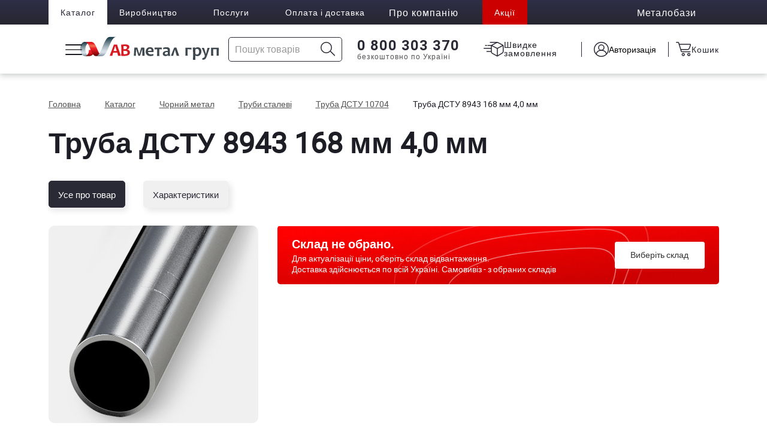

--- FILE ---
content_type: text/html; charset=UTF-8
request_url: https://avmg.ua/metaloprokat/truby/truba-dstu-10704/truba-dstu-8943-168-mm-4-0-mm/
body_size: 33282
content:
<!DOCTYPE html>
<html itemscope itemtype="http://schema.org/WebPage" lang="uk">
		<head>
        <!-- Set User Id -->
        <script type="text/javascript" data-skip-moving="true">
            function getCookie(name) {
                const value = `; ${document.cookie}`;
                const parts = value.split(`; ${name}=`);
                if (parts.length === 2) return parts.pop().split(';').shift();

                return null;
            }

            window.dataLayer = window.dataLayer || [];
            window.dataLayer.push({'user_id': getCookie('BITRIX_SM_SALE_UID')});

            //console.log(window.dataLayer);
        </script>
        <!-- / Set User Id -->

        <!--  Google Tag Manager -->
        <script type="text/javascript" data-skip-moving="true">(function(w,d,s,l,i){w[l]=w[l]||[];w[l].push({'gtm.start':
                    new Date().getTime(),event:'gtm.js'});var f=d.getElementsByTagName(s)[0],
                j=d.createElement(s),dl=l!='dataLayer'?'&l='+l:'';j.async=true;j.src=
                'https://www.googletagmanager.com/gtm.js?id='+i+dl;f.parentNode.insertBefore(j,f);
            })(window,document,'script','dataLayer','GTM-TRQ9SHR');</script>
        <!-- End Google Tag Manager -->

        <!-- BEGIN PLERDY CODE -->
                <!-- END PLERDY CODE -->

        <!-- Google One Tap-->
                <!-- End Google One Tap-->

        <meta itemprop="inLanguage" content="uk">
        <meta http-equiv="X-UA-Compatible" content="IE=edge">
        <meta name="viewport" content="width=device-width,minimum-scale=1,initial-scale=1">
        <title>Труба ДСТУ 8943 168 мм  4,0 мм купити в Україні - АВ метал груп</title>
        <link rel="icon" type="image/x-icon" href="/favicon.ico">
        
                    <!--            <link rel="alternate" hreflang="--><!--"-->
<!--            href="https://--><!--">-->
                                
        <meta http-equiv="Content-Type" content="text/html; charset=UTF-8" />
<meta name="robots" content="index,follow" />
<meta name="description" content="Труба ДСТУ 8943 168 мм  4,0 мм⏩ купити в АВ Метал Груп ⭐ Ціна за метр ➤ Труба ДСТУ 8943 168 мм  4,0 мм від виробника ✈️ Доставка по Україні." />
<link href="/bitrix/js/main/core/css/core.min.css?16279973292854" type="text/css" rel="stylesheet" />

<script type="text/javascript" data-skip-moving="true">(function(w, d, n) {var cl = "bx-core";var ht = d.documentElement;var htc = ht ? ht.className : undefined;if (htc === undefined || htc.indexOf(cl) !== -1){return;}var ua = n.userAgent;if (/(iPad;)|(iPhone;)/i.test(ua)){cl += " bx-ios";}else if (/Android/i.test(ua)){cl += " bx-android";}cl += (/(ipad|iphone|android|mobile|touch)/i.test(ua) ? " bx-touch" : " bx-no-touch");cl += w.devicePixelRatio && w.devicePixelRatio >= 2? " bx-retina": " bx-no-retina";var ieVersion = -1;if (/AppleWebKit/.test(ua)){cl += " bx-chrome";}else if ((ieVersion = getIeVersion()) > 0){cl += " bx-ie bx-ie" + ieVersion;if (ieVersion > 7 && ieVersion < 10 && !isDoctype()){cl += " bx-quirks";}}else if (/Opera/.test(ua)){cl += " bx-opera";}else if (/Gecko/.test(ua)){cl += " bx-firefox";}if (/Macintosh/i.test(ua)){cl += " bx-mac";}ht.className = htc ? htc + " " + cl : cl;function isDoctype(){if (d.compatMode){return d.compatMode == "CSS1Compat";}return d.documentElement && d.documentElement.clientHeight;}function getIeVersion(){if (/Opera/i.test(ua) || /Webkit/i.test(ua) || /Firefox/i.test(ua) || /Chrome/i.test(ua)){return -1;}var rv = -1;if (!!(w.MSStream) && !(w.ActiveXObject) && ("ActiveXObject" in w)){rv = 11;}else if (!!d.documentMode && d.documentMode >= 10){rv = 10;}else if (!!d.documentMode && d.documentMode >= 9){rv = 9;}else if (d.attachEvent && !/Opera/.test(ua)){rv = 8;}if (rv == -1 || rv == 8){var re;if (n.appName == "Microsoft Internet Explorer"){re = new RegExp("MSIE ([0-9]+[\.0-9]*)");if (re.exec(ua) != null){rv = parseFloat(RegExp.$1);}}else if (n.appName == "Netscape"){rv = 11;re = new RegExp("Trident/.*rv:([0-9]+[\.0-9]*)");if (re.exec(ua) != null){rv = parseFloat(RegExp.$1);}}}return rv;}})(window, document, navigator);</script>


<link href="/bitrix/css/av-new/swiper.min.css?165572482016478" type="text/css"  rel="stylesheet" />
<link href="/bitrix/css/av-new/simplebar.min.css?4991625002937" type="text/css"  rel="stylesheet" />
<link href="/bitrix/cache/css/s1/desktop/page_000bb03dd403568dd1112f8c779241bb/page_000bb03dd403568dd1112f8c779241bb_v1.css?176778774193433" type="text/css"  rel="stylesheet" />
<link href="/bitrix/cache/css/s1/desktop/template_d3d3ecddadeae017c1985245e99dd2a0/template_d3d3ecddadeae017c1985245e99dd2a0_v1.css?1767776322170155" type="text/css"  data-template-style="true" rel="stylesheet" />







<meta property="og:image" content="https://avmg.ua/catalog/catalog_img/original/catalog/metaloprokat/truby/truba-dstu-10704/truba-dstu-10704_detail.png"/>
<link rel="canonical" href="https://avmg.ua/metaloprokat/truby/truba-dstu-10704/truba-dstu-8943-168-mm-4-0-mm/" />
<meta property="og:image" content="https://avmg.ua/bitrix/templates/desktop/images/logo.jpg" />



                
                                                
                                                                
<!--        -->                                                        
                        <meta name="google-site-verification" content="RoNSej7pXgweGEmLM_Igbkb-5rm23Ick1kVCMvKeyJ0" />

        <!-- Для всіх сторінок сайту додати розмітку OG -->
        <meta property="og:title" content="Труба ДСТУ 8943 168 мм  4,0 мм купити в Україні - АВ метал груп" />
        <meta property="og:description" content="Труба ДСТУ 8943 168 мм  4,0 мм⏩ купити в АВ Метал Груп ⭐ Ціна за метр ➤ Труба ДСТУ 8943 168 мм  4,0 мм від виробника ✈️ Доставка по Україні."/>
        <meta property="og:type" content="website" />
        <meta property="og:url" content="https://avmg.ua/metaloprokat/truby/truba-dstu-10704/truba-dstu-8943-168-mm-4-0-mm/" />
        <meta property="og:image" content="" />
        <meta property="og:site_name" content="avmg.ua" />
    </head>
	
<body itemscope itemtype="https://schema.org/WebPage">
    <!-- Google Tag Manager (noscript) -->
    <noscript><iframe src= "https://www.googletagmanager.com/ns.html?id=GTM-TRQ9SHR"
                      height="0" width="0" style="display:none;visibility:hidden"></iframe></noscript>
    <!-- End Google Tag Manager (noscript) -->

    <div class="wrapper">
        <header itemscope itemtype="http://schema.org/WPHeader" id="page-header" class="header">
            <div class="header-inner">
                <div class="first-row-desktop">
                    <div class="top-main-menu">
                        <div class="container">
                            <div class="top-main-menu-inner">
                                <!-- Главное меню -->
                                <div class="top-main-menu-inner">
                                    <ul class="top-main-menu-list">
                                        <li class="catalog-item-top"><a href="/catalog/">Каталог</a></li>
                                        <li>
                                            <a href="/proizvodstvo/">Виробництво</a>
                                            <span class="header-drop-icon"></span>
                                            <ul class="top-main-sub-menu">
                                                <li>
                                                    <a href="/proizvodstvo/armatura-kholodnokatana/">
                                                        Арматура холоднокатана                                                    </a>
                                                </li>
                                                <li>
                                                    <a href="/proizvodstvo/krug-proizvoditel/">
                                                        Круг прокат                                                    </a>
                                                </li>
                                                <li>
                                                    <a href="/proizvodstvo/polosa-proizvoditel/">
                                                        Смуга і квадрат                                                    </a>
                                                </li>
                                                <li>
                                                    <a href="/proizvodstvo/profilnaya-truba-proizvoditel/">
                                                        Труби електрозварні                                                    </a>
                                                </li>
                                                <li>
                                                    <a href="/proizvodstvo/proflist-proizvoditel/">
                                                        Профільовані листи                                                    </a>
                                                </li>
                                                <li>
                                                    <a href="/proizvodstvo/prosechno-vytyazhnoy-list/">
                                                        Просічно-витяжний лист                                                    </a>
                                                </li>
                                                <li>
                                                    <a href="/proizvodstvo/provoloka-proizvoditel/">
                                                        Дріт                                                    </a>
                                                </li>
                                                <li>
                                                    <a href="/proizvodstvo/setka-proizvoditel/">
                                                        Сітка металева                                                    </a>
                                                </li>
                                                <li>
                                                    <a href="/proizvodstvo/falts-modern/">
                                                        Фальц-модерн                                                    </a>
                                                </li>
                                            </ul>
                                        </li>
                                        <li>
                                            <a href="/uslugi/">Послуги</a>
                                            <span class="header-drop-icon"></span>
                                            <ul class="top-main-sub-menu">
                                                <li>
                                                    <a href="/uslugi/metaloobrobka/">
                                                        Металообробка                                                    </a>
                                                </li>
                                                <li>
                                                    <a href="/uslugi/gruzoperevozka/">
                                                        Вантажоперевезення                                                    </a>
                                                </li>
                                                <li>
                                                    <a href="/delivery/">
                                                        Доставка                                                    </a>
                                                </li>
                                            </ul>
                                        </li>
    <!--                                    <li><a href="--><!--/metallobaza/">--><!--</a></li>-->
                                        <li><a href="/delivery/">Оплата і доставка</a></li>
                                        <li>
                                            <span class="top-item-not-link">Про компанію</span>
                                            <span class="header-drop-icon"></span>
                                            <ul class="top-main-sub-menu">
                                                <li>
                                                    <a href="/about/">Про компанію</a>
                                                </li>
                                                <li>
                                                    <a href="/about/pres-centr/">Прес-центр</a>
                                                </li>
                                                <li>
                                                    <a href="/about/career/">Кар'єра</a>
                                                </li>
                                                <li>
                                                    <a href="/about/contacts/">Контактна інформація</a>
                                                </li>
                                                <li>
                                                    <a href="/about/contact-company/">Звернутись в компанію</a>
                                                </li>
                                            </ul>
                                        </li>
                                        <li>
                                            <a href="/about/pres-centr/aktsii/" class="top-main-menu-promotion">Акції</a>
                                        </li>
                                    </ul>
                                </div>
                                <!-- Металлосервисный центр -->
                                <div class="header-call-info">
                                    <div class="header-call-info-top">
                                        <span class="header-metal-base">Металобази</span>
                                        <span class="header-drop-icon"></span>
                                        <ul class="top-main-sub-menu top-metal-sub-menu" data-simplebar>
                                            <li>
                                                <a href="/metallobaza/vinnitsa-obl/vinnitsa/">Вінниця</a>
                                                <a href="/metallobaza/vinnitsa-obl/">Вінницька обл.</a>
                                            </li>
                                            <li>
                                                <a href="/metallobaza/volinsk-obl/lutsk/">Луцьк</a>
                                                <a href="/metallobaza/volinsk-obl/">Волинська обл.</a>
                                            </li>
                                            <li>
                                                <a href="/metallobaza/dnepr-obl/dnepr/">Дніпро</a>
                                                <a href="/metallobaza/dnepr-obl/">Дніпропетровська обл.</a>
                                            </li>
                                            <li>
                                                <a href="/metallobaza/zhitomir-obl/zhitomir/">Житомир</a>
                                                <a href="/metallobaza/zhitomir-obl/">Житомирська обл.</a>
                                            </li>
                                            <li>
                                                <a href="/metallobaza/ivano-frankovsk-obl/ivano-frankovsk/">Івано-Франківськ</a>
                                                <a href="/metallobaza/ivano-frankovsk-obl/">Івано-Франківська обл.</a>
                                            </li>
                                            <li>
                                                <a href="/metallobaza/kiev-obl/kiev/">Київ</a>
                                                <a href="/metallobaza/kiev-obl/">Київська обл.</a>
                                            </li>
                                            <li>
                                                <a href="/metallobaza/lvov-obl/lvov/">Львів</a>
                                                <a href="/metallobaza/lvov-obl/">Львівська обл.</a>
                                            </li>
                                            <li>
                                                <a href="/metallobaza/odessa-obl/odessa/">Одеса</a>
                                                <a href="/metallobaza/odessa-obl/">Одеська обл.</a>
                                            </li>
                                            <li>
                                                <a href="/metallobaza/poltava-obl/poltava/">Полтава</a>
                                                <a href="/metallobaza/poltava-obl/">Полтавська обл.</a>
                                            </li>
                                            <li>
                                                <a href="/metallobaza/rovno-obl/rovno/">Рівне</a>
                                                <a href="/metallobaza/rovno-obl/">Рівненська обл.</a>
                                            </li>
                                            <li>
                                                <a href="/metallobaza/khmelnitsk-obl/khmelnitskiy/">Хмельницький</a>
                                                <a href="/metallobaza/khmelnitsk-obl/">Хмельницька обл.</a>
                                            </li>
                                            <li>
                                                <a href="/metallobaza/chernovtsy-ob/chernovtsy/">Чернівці</a>
                                                <a href="/metallobaza/chernovtsy-ob/">Чернівецька обл.</a>
                                            </li>
                                            <li>
                                                <a href="/metallobaza/" class="all-bases-link-wrap">Всі металобази<span class="all-bases-link"></span></a>
                                            </li>
                                        </ul>

                                    </div>
    <!--                                <div class="header-call-info-top">-->
    <!--                                    <span class="header-call-info-text">--><!--</span>-->
    <!--                                    <i class="fal fa-chevron-down header-call-info-arrow-icon"></i>-->
    <!--                                </div>-->
    <!--                                <div class="header-call-info-body">-->
    <!--                                    -->    <!--                                </div>-->
                                </div>
                                <!-- Языковая панель -->
    <!--                            <div class="col-md-1 lang-cell lang-cell-desktop">-->
                                                                                                                    <!--                            </div>-->
                            </div>
                        </div>
                    </div>
                </div>
                <div class="second-row-wrap">
                    <div class="container">
                        <div class="second-row-desktop">
                            <!-- Burger -->
                            <div class="burger-menu burger-menu-desktop">
                                <span class="hamburger"></span>
                            </div>
                            <!-- Лого -->
                            <a class="logo-cell" href="/" >
                                <img
	src="/bitrix/templates/desktop/images/logo_ua.svg"
	alt="Металопрокат та будівельні матеріали"
	title="АВ метал груп"
    width="127"
	height="90"
>                            </a>
                            <div class="search-cell">
                                <form class="header-search-form" autocomplete="off"
      method="post" action="https://avmg.ua/search/">
    <div class="header-search-inner">
        <label class="header-search-field-wrap">
            <input type="text"
                   class="header-search-field"
                   placeholder="Пошук товарів"
                   name="SEARCH_STR"
                   autocomplete="off">
        </label>

        <div class="header-search-cross-icon-wrap">
            <svg xmlns="http://www.w3.org/2000/svg" class="header-search-cross-icon" width="14" height="15" fill="none"><path stroke="#999" stroke-linecap="round" stroke-width="2" d="M13 1 1 13.656M13 13.656 1 1"/></svg>
        </div>
        <button type="submit" name="search-btn" value="start-search" class="header-search-icon" aria-label="Icon search">
            <svg xmlns="http://www.w3.org/2000/svg" width="25" height="24" fill="none"><circle cx="9.5" cy="9.5" r="8.75" stroke="#2A2A36" stroke-width="1.5"/><path fill="#2A2A36" d="M22.823 23.177a.75.75 0 1 0 1.06-1.06l-1.06 1.06Zm-7-7 7 7 1.06-1.06-7-7-1.06 1.06Z"/></svg>
        </button>
    </div>

        <div class="empty-result-box">
        <svg xmlns="http://www.w3.org/2000/svg" width="17" height="19" fill="none"><g fill="#999" clip-path="url(#a)"><path d="M8.5 1.056a8.444 8.444 0 1 0 0 16.888 8.444 8.444 0 0 0 0-16.888Zm0 15.833a7.389 7.389 0 1 1 0-14.778 7.389 7.389 0 0 1 0 14.778Z"/><path d="M12.28 8.487a.95.95 0 1 0 0-1.9.95.95 0 0 0 0 1.9ZM5.022 8.487a.95.95 0 1 0 0-1.9.95.95 0 0 0 0 1.9ZM8.585 10.556a4.751 4.751 0 0 0-3.869 1.995.528.528 0 0 0 .86.612 3.694 3.694 0 0 1 5.97-.069.528.528 0 0 0 .844-.633 4.75 4.75 0 0 0-3.805-1.905Z"/></g><defs><clipPath id="a"><path fill="#fff" d="M0 0h17v19H0z"/></clipPath></defs></svg>
        <span class="empty-result-text">Нічого не знайдено</span>
    </div>

    <div class="header-search-wrap-all-results">
        <div class="header-search-wrap-all-results-inner" data-simplebar>
            <div class="header-search-result-wrap header-search-catalog-wrap"></div>
            <div class="header-search-result-wrap header-search-warehouse-wrap">
                <a href="/search/" class="header-search-result-title-wrap">
                    <span class="header-search-warehouse-result-name">Металобази</span>
                    <div class="header-search-result-count">
                        <span class="header-search-warehouse-count-number"></span>
                        <span class="header-search-warehouse-text">баз</span>
                    </div>
                </a>

                <ul class="header-search-warehouse-result-list"></ul>
            </div>
            <button type="submit" class="header-search-all-results">
                <span class="header-search-all-results-text"> Дивитись всі результати</span>
                <svg class="header-search-all-results-arrow" xmlns="http://www.w3.org/2000/svg" width="14" height="9" fill="none"><path fill="#999999" d="M13.854 4.854a.5.5 0 0 0 0-.708L10.672.964a.5.5 0 0 0-.708.708L12.793 4.5 9.964 7.328a.5.5 0 1 0 .708.708l3.182-3.182ZM.5 5h13V4H.5v1Z"/></svg>
            </button>

            <ul class="sort-list-product" style="display: none"></ul>
            <div class="sort-title-product" style="display: none"></div>
        </div>
    </div>
</form>
                            </div>
                            <div class="hot-line-header-phone">
                                
    <div class="header-call-free-wrap drop-container">
        <a href="tel:0800303370" class="header-call-free-link">0 800 303 370</a>
        <span class="icon-arrow-phone-dropdown drop-trigger"></span>
        <span class="header-call-free-txt">безкоштовно по Україні</span>
        <div class="header-call-free-drop">
            <a href="tel:0800509605" class="header-call-free-drop-link">
                <img src="/bitrix/templates/desktop/images/icons/phone-icon-header.svg"
                     class="header-soc1al-icons"
                     width="18" height="18" alt="phone logo">
                0 800 509 605
            </a>
            <a href="viber://pa?chatURI=avmetallgroup" class="header-call-free-drop-link">
                <img src="/bitrix/templates/desktop/images/icons/viber-bot-logo-header.svg"
                     class="header-soc1al-icons"
                     width="18" height="18" alt="AV metal bot Viber">
                Viber Bot
            </a>
            <a target="_blank" href="https://t.me/AV_Metal_Group_Bot" class="header-call-free-drop-link">
                <img src="/bitrix/templates/desktop/images/icons/telegram-bot-logo-header.svg"
                     class="header-soc1al-icons"
                     width="18" height="18" alt="AV metal bot у Telegram">
                Telegram Bot
            </a>
        </div>
    </div>


                            </div>
                            <div class="quickly-header-order" onclick="quickForm.showModal()">
                                <svg xmlns="http://www.w3.org/2000/svg" width="34" height="25" fill="none" viewBox="0 0 34 25"><path stroke="#2a2a36" stroke-linecap="round" stroke-width="1.5" d="M22.981.75h-11.79M12.54 10.687H.75M12.54 16.077H5.466M13.212 5.971H7.15M5.128 5.971h-2.02"/><path stroke="#2a2a36" stroke-width="1.5" d="m22.947 10.955 9.802-5.252m-9.802 5.252v12.757m0-12.757-9.937-4.99m19.74-.262v10.37a3 3 0 0 1-1.444 2.564l-8.36 5.075m9.803-18.01-8.388-4.381a3 3 0 0 0-2.818.02L13.01 5.966m9.937 17.747c0 .05-.054.082-.098.057l-8.421-4.721a3 3 0 0 1-1.533-2.65l.115-10.433"/></svg>
                                <span class="quickly-header-order-title" data-popup="quick-popup">
                                    Швидке замовлення                                </span>
                            </div>
                            <div class="user-cell">
                                
<div class="personal-area-wrap person-no-authorize" data-auth-popup>
    <input type="hidden" data-show-dialog="">
    <input type="hidden" data-is-auth="false">
    <input type="hidden" data-google-client-id="769690304446-du3l32i2a56970j20kkhusvsuo7ekeh2.apps.googleusercontent.com">

    <div class="personal-area-inner">
                    <svg xmlns="http://www.w3.org/2000/svg" width="25" height="25" fill="none" viewBox="0 0 25 25"><circle cx="12.5" cy="12.5" r="11.75" stroke="#2a2a36" stroke-width="1.5"/><path stroke="#2a2a36" stroke-linecap="round" stroke-linejoin="round" stroke-width="1.5" d="M17 9.5a4.5 4.5 0 1 0-9 0 4.5 4.5 0 0 0 9 0"/><path stroke="#2a2a36" stroke-linecap="round" stroke-linejoin="round" stroke-width="1.5" d="M21 20s-.22-.83-.647-1.679a7.1 7.1 0 0 0-1.843-2.27 8.8 8.8 0 0 0-2.757-1.518A10.1 10.1 0 0 0 12.5 14c-1.116 0-2.222.181-3.253.533A8.8 8.8 0 0 0 6.49 16.05a7.1 7.1 0 0 0-1.843 2.271C4.22 19.171 4 20 4 20"/></svg>
            <button type="button"
                    class="personal-area-show-popup personal-area-inner-auth"
                    data-auth-click="open_popup"
                    onclick="authForm.showModal()"
            >
                Авторизація
            </button>
            </div>

    <dialog id="authForm" class="popup-form-wrapper auth-form-wrapper">
        <div class="auth-form-popup-inner" id="popup" data-auth-block="popup">
            <div class="popup-close" data-auth-click="close_popup" onclick="authForm.close()">
                <svg width="14" height="15" viewBox="0 0 14 15" fill="none" xmlns="http://www.w3.org/2000/svg">
                    <path d="M12.9999 1.04687L1 13.7031" stroke="white" stroke-width="2" stroke-linecap="round"/>
                    <path d="M12.9999 13.7031L0.999999 1.04688" stroke="white" stroke-width="2" stroke-linecap="round"/>
                </svg>
            </div>
            <div class="popup-content" data-simplebar>
                <span class="popup-title-main forgot pass-title hide"
                    data-auth-title="forgot_pass_form">
                  Вхід                </span>

                <div class="auth-form-header">
                    <button class="auth-form-header-button form-header-auth"
                            type="button"
                            disabled                            data-auth-click="log_form">
                        Авторизація
                    </button>
                    <button class="auth-form-header-button form-header-reg"
                            type="button"
                                                        data-auth-click="reg_form">
                        Реєстрація
                    </button>
                </div>

                <div class="" data-auth-block="log_form">
                    <form method="post" name="LOGIN" class="popup-login-form" autocomplete="off">
                        <label class="popup-field-form">
                            <span class="popup-field-title required-field-text">Номер телефону</span>
                            <div class="popup-wrapper-field">
                                <input type="text"
                                       name="AUTH[LOGIN]"
                                       class="popup-field-inner-data required-field phone-field-mask phone-field"
                                       value=""
                                       maxlength="19"
                                       placeholder="+38"
                                       autocomplete="off"
                                >
                            </div>

                        </label>
                        <label class="popup-field-form">
                            <span class="popup-field-title required-field-text">Пароль (повинен містити не менше 6 знаків)</span>
                            <div class="popup-wrapper-field">
                                <input type="password"
                                   name="AUTH[PASSWORD]"
                                   class=" popup-field-inner-data required-field password-field password-eye"
                                   autocomplete="new-password">
                            </div>
                                                    </label>

                        <div class="form-remember-movie-wrap">
                            <label class="form-remember-movie-label">
                                <input type="checkbox" name="AUTH[REMEMBER_ME]" value="Y">
                                <span class="form-remember-movie-title">Запам’ятати мене!</span>
                            </label>
                            <button
                                    class="form-remember-movie-button"
                                    type="button"
                                    data-auth-click="forgot_pass_form"
                            >Забули пароль?</button>
                        </div>
                        <button
                                class="btn form-button enter-auth-button"
                                type="button"
                                data-auth-click="login"
                                data-block-btn>Увійти</button>
                    </form>

<!--                    -->                        <div class="auth-type-splitter">
                            <p>або</p>
                        </div>

                        <div class="google-auth-block" data-google-auth-block>
                            <p>Увійти як користувач</p>
                            <button data-google-auth-uri="https://accounts.google.com/o/oauth2/auth?client_id=769690304446-du3l32i2a56970j20kkhusvsuo7ekeh2.apps.googleusercontent.com&redirect_uri=https%3A%2F%2Favmg.ua%2Fgoogle-auth&response_type=code&scope=https%3A%2F%2Fwww.googleapis.com%2Fauth%2Fuserinfo.email+https%3A%2F%2Fwww.googleapis.com%2Fauth%2Fuserinfo.profile">
                                <svg width="27px" height="27px" viewBox="-3 0 262 262" xmlns="http://www.w3.org/2000/svg" preserveAspectRatio="xMidYMid"><path d="M255.878 133.451c0-10.734-.871-18.567-2.756-26.69H130.55v48.448h71.947c-1.45 12.04-9.283 30.172-26.69 42.356l-.244 1.622 38.755 30.023 2.685.268c24.659-22.774 38.875-56.282 38.875-96.027" fill="#4285F4"/><path d="M130.55 261.1c35.248 0 64.839-11.605 86.453-31.622l-41.196-31.913c-11.024 7.688-25.82 13.055-45.257 13.055-34.523 0-63.824-22.773-74.269-54.25l-1.531.13-40.298 31.187-.527 1.465C35.393 231.798 79.49 261.1 130.55 261.1" fill="#34A853"/><path d="M56.281 156.37c-2.756-8.123-4.351-16.827-4.351-25.82 0-8.994 1.595-17.697 4.206-25.82l-.073-1.73L15.26 71.312l-1.335.635C5.077 89.644 0 109.517 0 130.55s5.077 40.905 13.925 58.602l42.356-32.782" fill="#FBBC05"/><path d="M130.55 50.479c24.514 0 41.05 10.589 50.479 19.438l36.844-35.974C195.245 12.91 165.798 0 130.55 0 79.49 0 35.393 29.301 13.925 71.947l42.211 32.783c10.59-31.477 39.891-54.251 74.414-54.251" fill="#EB4335"/></svg>
                                Google
                            </button>
                        </div>
<!--                    -->                    <div class="personal-data-text-wrap">
                        <span class="personal-data-text">Натискаючи кнопку "Увійти", я погоджуюсь з <a href="/privacy-policy/" class="personal-data-link">Умовами використання та надаю згоду на збір та обробку персональних даних</a>.</span>
                    </div>
                </div>
                <div class="hide" data-auth-block="forgot_pass_form">
                    <form method="post" name="FORGOT_PASSWORD" class="popup-forgot-password-form" autocomplete="off">
                        <span class="forgot-password-message">Введіть свій номер телефону і ми надішлемо Вам код підтвердження</span>

                        <label class="popup-field-form">
                            <span class="popup-field-title required-field-text">Номер телефону</span>
                            <div class="popup-wrapper-field">
                                <input type="text"
                                       name="FORGOT_PASSWORD[PHONE]"
                                       data-require-field="PHONE"
                                       class="popup-field-inner-data required-field phone-field-mask phone-field"
                                       maxlength="19"
                                       placeholder="+38"
                                       autocomplete="off"
                                       value=""
                                >
                            </div>
                            
                                                    </label>

                                                <div class="hide" data-verification-code>
                            <label class="popup-field-form">
                                <span class="popup-field-title required-field-text">Код підтвердження</span>
                                <div class="popup-wrapper-field">
                                    <input type="text"
                                           name="FORGOT_PASSWORD[VERIFICATION_CODE]"
                                           data-require-field=""
                                           class="popup-field-inner-data"
                                           maxlength="6"
                                           placeholder=""
                                           value="">
                                </div>

                                <div data-error-block="PHONE">
                                                                    </div>
                            </label>
                            <button class="resend-verification-code-button"
                                    type="button"
                                    data-auth-click="resend_verification_code"
                                    disabled>
                                Відправити код ще раз
                                <span data-allow-seconds></span>
                            </button>
                        </div>

                        <button
                                class="btn form-button enter-auth-button"
                                type="button"
                                data-auth-click="forgot_pass"
                                data-block-btn>Надіслати код</button>
                        <button type="button" class="remembered-password" data-auth-click="log_form">Згадали пароль?</button>
                    </form>
                    <div class="personal-data-text-wrap">
                        <span class="personal-data-text">Натискаючи кнопку "Надіслати код", я погоджуюсь з <a href="/privacy-policy/" class="personal-data-link">Умовами використання та надаю згоду на збір та обробку персональних даних</a>.</span>
                    </div>
                </div>
                <div class="hide" data-auth-block="reg_form">
                    <form method="post" name="REGISTRATION" class="popup-registration-form" autocomplete="off">
                                                <label class="popup-field-form">
                            <span class="popup-field-title required-field-text">ПІБ</span>
                            <div class="popup-wrapper-field">
                                <input type="text"
                                       name="REGISTRATION[NAME]"
                                       class="popup-field-inner-data required-field full-name-field"
                                       value="">
                            </div>

                                                    </label>

                        <label class="popup-field-form">
                            <span class="popup-field-title required-field-text">Номер телефону</span>
                            <div class="popup-wrapper-field">
                                <input type="text"
                                       name="REGISTRATION[PHONE]"
                                       data-require-field="PHONE"
                                       class="popup-field-inner-data required-field phone-field-mask phone-field"
                                       maxlength="19"
                                       placeholder="+38"
                                       autocomplete="off"
                                       value="">
                            </div>

                            <div data-error-block="PHONE">
                                                            </div>
                        </label>

                        <label class="popup-field-form">
                            <div class="popup-field-title">
                                <span data-tooltip="Електронна пошта буде використовуватися для обміну документами">?</span>
                                <span class="email-field-title">Електронна пошта</span>
                            </div>
                            <div class="popup-wrapper-field">
                                <input type="text"
                                       name="REGISTRATION[EMAIL]"
                                       data-require-field="EMAIL"
                                       class="popup-field-inner-data register-email-field"
                                       autocomplete="off"
                                       value="">
                            </div>

                            <div data-error-block="EMAIL">
                                                            </div>
                        </label>

                        <label class="popup-field-form">
                            <div class="popup-field-title">
                                <span class="required-field-text">Вигадайте пароль</span>
                                <span class="required-field-text-info">(повинен містити не менше 6 знаків)</span></div>
                            <div class="popup-wrapper-field">
                                <input type="password"
                                       name="REGISTRATION[PASSWORD]"
                                       class="popup-field-inner-data required-field create-password-field password-eye"
                                       autocomplete="new-password">
                            </div>

                                                    </label>

                        <!--                        <label class="popup-field-form">-->
<!--                            <span class="popup-field-title">Підтвердити пароль</span>-->
<!--                            <input type="password"-->
<!--                                   name="REGISTRATION[CONFIRM_PASSWORD]"-->
<!--                                   class="popup-field-inner-data"-->
<!--                                   autocomplete="new-password">-->
<!--                        </label>-->
                        <input type="hidden" name="REGISTRATION[CAPTCHA]" data-reg-form="captcha" value="">
                        <div class="form-remember-movie-wrap">
                            <label class="form-remember-movie-label">
                                <input type="checkbox" name="REGISTRATION[REMEMBER_ME]"
                                                                               value="Y">
                                <span class="form-remember-movie-title">Запам’ятати мене!</span>
                            </label>
                        </div>
                        <button class="btn form-button enter-auth-button"
                                type="button"
                                data-auth-click="registration"
                                data-block-btn>Зареєструватись</button>
                    </form>

<!--                    -->                        <div class="auth-type-splitter">
                            <p>або</p>
                        </div>

                        <div class="google-auth-block" data-google-auth-block>
                            <p>Увійти як користувач</p>
                            <button data-google-auth-uri="https://accounts.google.com/o/oauth2/auth?client_id=769690304446-du3l32i2a56970j20kkhusvsuo7ekeh2.apps.googleusercontent.com&redirect_uri=https%3A%2F%2Favmg.ua%2Fgoogle-auth&response_type=code&scope=https%3A%2F%2Fwww.googleapis.com%2Fauth%2Fuserinfo.email+https%3A%2F%2Fwww.googleapis.com%2Fauth%2Fuserinfo.profile">
                                <svg width="27px" height="27px" viewBox="-3 0 262 262" xmlns="http://www.w3.org/2000/svg" preserveAspectRatio="xMidYMid"><path d="M255.878 133.451c0-10.734-.871-18.567-2.756-26.69H130.55v48.448h71.947c-1.45 12.04-9.283 30.172-26.69 42.356l-.244 1.622 38.755 30.023 2.685.268c24.659-22.774 38.875-56.282 38.875-96.027" fill="#4285F4"/><path d="M130.55 261.1c35.248 0 64.839-11.605 86.453-31.622l-41.196-31.913c-11.024 7.688-25.82 13.055-45.257 13.055-34.523 0-63.824-22.773-74.269-54.25l-1.531.13-40.298 31.187-.527 1.465C35.393 231.798 79.49 261.1 130.55 261.1" fill="#34A853"/><path d="M56.281 156.37c-2.756-8.123-4.351-16.827-4.351-25.82 0-8.994 1.595-17.697 4.206-25.82l-.073-1.73L15.26 71.312l-1.335.635C5.077 89.644 0 109.517 0 130.55s5.077 40.905 13.925 58.602l42.356-32.782" fill="#FBBC05"/><path d="M130.55 50.479c24.514 0 41.05 10.589 50.479 19.438l36.844-35.974C195.245 12.91 165.798 0 130.55 0 79.49 0 35.393 29.301 13.925 71.947l42.211 32.783c10.59-31.477 39.891-54.251 74.414-54.251" fill="#EB4335"/></svg>
                                Google
                            </button>
                        </div>
<!--                    -->
                    <div class="personal-data-text-wrap">
                        <span class="personal-data-text">Натискаючи кнопку "Зареєструватись", я погоджуюсь з <a href="/privacy-policy/" class="personal-data-link">Умовами використання та надаю згоду на збір та обробку персональних даних</a>.</span>
                    </div>
                </div>
                <div class="hide" data-auth-block="google_reg_form">
                    <form method="post" name="GOOGLE_REGISTRATION" class="" autocomplete="off">
                                                <label class="popup-field-form">
                            <span class="popup-field-title required-field-text">ПІБ</span>
                            <div class="popup-wrapper-field">
                                <input type="text"
                                       name="GOOGLE_REGISTRATION[NAME]"
                                       class="popup-field-inner-data required-field full-name-field"
                                       value=" ">
                            </div>

                                                    </label>

                        <label class="popup-field-form">
                            <div class="popup-field-title">
                                <span data-tooltip="Електронна пошта буде використовуватися для обміну документами">?</span>
                                <span class="email-field-title">Електронна пошта</span>
                            </div>
                            <div class="popup-wrapper-field">
                                <input type="text"
                                       name="GOOGLE_REGISTRATION[EMAIL]"
                                       data-require-field="EMAIL"
                                       readonly
                                       autocomplete="off"
                                       class="popup-field-inner-data register-email-field"
                                       value="">
                            </div>
                            <div data-error-block="EMAIL">
                                                            </div>
                        </label>

                        <label class="popup-field-form">
                            <span class="popup-field-title required-field-text">Номер телефону</span>
                            <div class="popup-wrapper-field">
                                <input type="text"
                                       name="GOOGLE_REGISTRATION[PHONE]"
                                       data-require-field="PHONE"
                                       class="popup-field-inner-data required-field phone-field-mask phone-field"
                                       maxlength="19"
                                       placeholder="+38"
                                       autocomplete="off"
                                                                              value="">
                            </div>

                            <div data-error-block="PHONE">
                                                            </div>
                        </label>

                        <div class="hide" data-verification-code>
                            <label class="popup-field-form">
                                <span class="popup-field-title required-field-text">Код підтвердження</span>
                                <div class="popup-wrapper-field">
                                    <input type="number"
                                           name="GOOGLE_REGISTRATION[VERIFICATION_CODE]"
                                           data-require-field=""
                                           class="popup-field-inner-data"
                                           maxlength="6"
                                           placeholder=""
                                           value="">
                                </div>
                            </label>

                            <button class="resend-verification-code-button"
                                    type="button"
                                    data-auth-click="resend_verification_code"
                                    disabled>
                                Відправити код ще раз
                                <span data-allow-seconds></span>
                            </button>
                        </div>

                        <input type="hidden" name="GOOGLE_REGISTRATION[UF_GOOGLE_USER_ID]" value="">
                        <input type="hidden" name="GOOGLE_REGISTRATION[CAPTCHA]" data-google-reg-form="captcha" value="">
                        <button class="btn form-button enter-auth-button"
                                type="button"
                                data-auth-click="google_registration"
                                data-block-btn>Надіслати код</button>
                    </form>

                    <div class="personal-data-text-wrap">
                        <span class="personal-data-text">Натискаючи кнопку "Надіслати код", я погоджуюсь з <a href="/privacy-policy/" class="personal-data-link">Умовами використання та надаю згоду на збір та обробку персональних даних</a>.</span>
                    </div>
                </div>
                <div class="hide" data-auth-block="google_reg_link_confirmation">
                    <div class="google-reg-link-confirmation-container">
                        <p>
                            Як до Вас звертитись?
<!--                            <span data-user-phone></span>-->
                        </p>

                        <button class="change-name-btn" data-change-user-name-btn>
                            <svg xmlns="http://www.w3.org/2000/svg" viewBox="0 0 841.9 595.3"><linearGradient id="a" gradientUnits="userSpaceOnUse" x1="37.55" y1="545.28" x2="37.55" y2="582.28" gradientTransform="matrix(6.7351 0 0 -6.7351 0 4057.723)"><stop offset="0" style="stop-color:#6c8896"/><stop offset=".002" style="stop-color:#6d8997"/><stop offset=".077" style="stop-color:#97adb9"/><stop offset=".145" style="stop-color:#b9cad3"/><stop offset=".202" style="stop-color:#d0dbe2"/><stop offset=".242" style="stop-color:#d8e2e7"/><stop offset=".322" style="stop-color:#c9d6dd"/><stop offset=".47" style="stop-color:#a3b8c3"/><stop offset=".669" style="stop-color:#6e8997"/><stop offset=".909" style="stop-color:#2f4f5e"/><stop offset="1" style="stop-color:#113442"/></linearGradient><path fill="url(#a)" d="M247.9 137.3c-45.1 0-81.5 55.9-81.5 125.3s36.4 125.3 81.5 125.3l17.5-.7c18.9 0 46.5-4.7 35-14.1-24.9-20.2-41.1-59.3-41.1-103.7 0-65.3 35.7-118.5 80.1-118.5L258.6 138z"/><linearGradient id="b" gradientUnits="userSpaceOnUse" x1="50.05" y1="561.28" x2="50.05" y2="545.28" gradientTransform="matrix(6.7351 0 0 -6.7351 0 4057.723)"><stop offset="0" style="stop-color:#ed1c24"/><stop offset=".374" style="stop-color:#ed1c24"/><stop offset=".447" style="stop-color:#e51c23"/><stop offset=".545" style="stop-color:#d61a21"/><stop offset=".657" style="stop-color:#be171d"/><stop offset=".78" style="stop-color:#9f0f13"/><stop offset=".911" style="stop-color:#7a0101"/><stop offset="1" style="stop-color:#5e0000"/></linearGradient><path fill="url(#b)" d="M247.9 387.9c41.1 0 79.5-44.5 76.8-107.8h101.7c0 66-46.5 107.8-90.3 107.8z"/><linearGradient id="c" gradientUnits="userSpaceOnUse" x1="58.874" y1="582.28" x2="58.874" y2="545.28" gradientTransform="matrix(6.7351 0 0 -6.7351 0 4057.723)"><stop offset="0" style="stop-color:#b5191e"/><stop offset=".023" style="stop-color:#c91b21"/><stop offset=".05" style="stop-color:#db1c23"/><stop offset=".079" style="stop-color:#e71c24"/><stop offset=".115" style="stop-color:#ed1c24"/><stop offset=".187" style="stop-color:#f05139"/><stop offset=".245" style="stop-color:#f2684b"/><stop offset=".28" style="stop-color:#f37053"/><stop offset=".339" style="stop-color:#f15f43"/><stop offset=".459" style="stop-color:#ee2325"/><stop offset=".467" style="stop-color:#ed1c24"/><stop offset=".528" style="stop-color:#e01b23"/><stop offset=".637" style="stop-color:#c6181e"/><stop offset=".781" style="stop-color:#9e0f13"/><stop offset=".953" style="stop-color:#6c0000"/><stop offset="1" style="stop-color:#5e0000"/></linearGradient><path fill="url(#c)" d="m472.1 387.9 51.9-4c19.5 0 27.6-2 15.5-11.4-27.6-22.2-49.2-66.7-67.4-109.8-26.9-64.7-53.9-125.3-107.8-125.3H247.9c50.5 0 76.1 60.6 101.7 125.3 24.9 62 56.6 125.3 101 125.3h21.5z"/><linearGradient id="d" gradientUnits="userSpaceOnUse" x1="93.7" y1="545.28" x2="93.7" y2="594.862" gradientTransform="matrix(6.7351 0 0 -6.7351 0 4057.723)"><stop offset="0" style="stop-color:#6c8896"/><stop offset=".001" style="stop-color:#6d8897"/><stop offset=".049" style="stop-color:#8fa7b3"/><stop offset=".098" style="stop-color:#aec0ca"/><stop offset=".146" style="stop-color:#c5d3da"/><stop offset=".194" style="stop-color:#d3dee4"/><stop offset=".242" style="stop-color:#d8e2e7"/><stop offset=".322" style="stop-color:#c9d6dd"/><stop offset=".47" style="stop-color:#a3b8c3"/><stop offset=".669" style="stop-color:#6e8997"/><stop offset=".909" style="stop-color:#2f4f5e"/><stop offset="1" style="stop-color:#113442"/></linearGradient><path fill="url(#d)" d="M563.1 387.9c57.9 0 97-104.4 124.6-168.4 39.1-88.9 76.1-168.4 124.6-168.4H696.4c-48.5 0-84.9 78.8-123.3 168.4-27.6 64-66.7 168.4-123.3 168.4z"/><path fill="#d71920" d="M137.1 520.6h-18.2c0-2.7-2-9.4-5.4-20.9H86.6c-3.4 10.8-5.4 18.2-5.4 20.9H63.7c0-1.3 4.7-13.5 13.5-35.7s13.5-35 13.5-37h21.6c0 2 4 14.1 12.1 36.4 8.7 22.1 12.7 34.3 12.7 36.3m-26.9-31.7c-6.7-19.5-10.1-29.6-10.1-31h-.7c0 1.3-3.4 12.1-10.1 31zm87.5 9.4c0 14.8-12.8 22.2-37.7 22.2-4 0-11.4 0-20.2-.7.7-11.4.7-24.2.7-38.4 0-13.5 0-24.9-.7-35h28.3c16.8 0 25.6 5.4 25.6 16.2 0 8.1-4 13.5-12.8 16.2v.7c4.7.7 8.8 2.7 12.1 5.4 3.4 4 4.7 8.1 4.7 13.4M178.2 468c0-6.7-4-10.1-12.8-10.1-4 0-7.4 0-10.8.7.7 4 .7 10.1.7 19.5h4.7c12.1 0 18.2-3.3 18.2-10.1m4 31c0-7.4-6.7-11.4-20.2-11.4h-6.7c0 8.1 0 14.8.7 21.6 1.3 0 3.4.7 6.1.7 7.4 0 12.1-.7 15.5-2.7 3.3-1.4 4.6-4.1 4.6-8.2"/><path fill="#3e484f" d="M295.4 520.6h-14.8v-42.4h-1.3c-.7 2.7-10.8 31-14.1 42.4h-10.8s-4-11.4-6.7-20.2c-3.4-8.8-6.1-15.5-7.4-22.2h-.7c0 2.7 0 9.4-.7 20.2s-.7 18.2-.7 22.2h-13.5c0-1.3 3.4-53.2 3.4-53.2h20.2c0 4 12.1 41.1 12.1 41.1h.7c.7-2 11.4-36.4 12.1-41.1H294zm59.3-32.4c0 2 0 4.7-.7 7.4l-37 .7c.7 4 2.7 7.4 5.4 10.8 3.4 2.7 7.4 4 12.8 4 6.1 0 12.1-.7 18.2-2.7l-1.3 10.8c-5.4 2-12.1 2.7-19.5 2.7-10.1 0-17.5-2.7-22.9-8.1s-8.1-12.1-8.1-19.5c0-8.1 2.7-14.8 7.4-20.9s12.1-8.8 20.9-8.8c8.1 0 14.1 2 18.2 6.7 4.5 4.1 6.6 10.2 6.6 16.9m-13.5-.6c0-8.8-4-12.8-11.4-12.8s-11.4 4.7-12.8 13.5zm67.3-20.2-.7 11.4c-5.4-.7-11.4-.7-16.8-.7 0 5.4 0 35 .7 42.4h-15.5c1.3-7.4 1.3-37 1.3-43.1-5.4 0-11.4 0-17.5.7l.7-11.4h47.8zm55.9 53.2-13.5.7c-.7-1.3-.7-2.7-.7-4h-.7c-4.7 2.7-10.8 4.7-18.2 4.7-4.7 0-8.8-1.3-12.1-4-3.4-2.7-4.7-6.1-4.7-10.1 0-5.4 2.7-10.1 7.4-14.1 4.7-3.4 13.5-5.4 26.3-6.1v-2c0-4-.7-6.7-2.7-8.1-2-1.3-5.4-2-10.8-2-6.1 0-11.4.7-16.8 2l1.3-10.1c5.4-2 12.8-2.7 22.2-2.7 6.7 0 12.1 1.3 16.2 4 4 2.7 5.4 8.1 5.4 14.8v16.9c-.6 8.6.1 14.7 1.4 20.1m-15.5-12.2c0-4.7-.7-9.4-.7-12.8-12.8 0-19.5 3.4-19.5 9.4 0 4.7 2.7 6.7 8.8 6.7 4.7.1 8.1-.6 11.4-3.3m20.2 12.2c1.3-3.4 4-11.4 10.1-26.3 6.7-15.5 10.1-24.2 11.4-26.3h14.8c.7 2 3.4 11.4 9.4 26.9 6.1 16.2 8.8 24.2 9.4 26.3h-16.8c-.7-2-2-7.4-5.4-19.5-3.4-11.4-5.4-17.5-5.4-20.2h-.7c-.7 2-2.7 8.1-6.1 18.9s-4.7 17.5-5.4 20.2zm141.6-53.2v12.1c-2.7 0-11.4-.7-25.6-.7 0 7.4.7 34.3 1.3 42.4h-16.2c.7-7.4.7-45.1 0-53.2h40.4v-.6zm181.2 0h-51.2c.7 8.1.7 45.1 0 53.2h15.5c-.7-7.4-1.3-35-1.3-42.4 11.4 0 18.9.7 22.9.7 0 14.8 0 35.7-.7 41.8h14.1c0-5.5 1.3-33.8.7-53.3m-115.2 24.2c0 8.1-2.7 15.5-7.4 21.6s-11.4 9.4-19.5 9.4c-6.1 0-10.1-1.3-12.8-4l-.7-.7.7 28.3h-15.5v-37c0-18.2-.7-33-2-41.1l14.8-1.3.7 5.4 1.3-.7c4-3.4 9.4-5.4 16.2-5.4 7.4 0 13.5 2.7 17.5 8.1 4.7 3.9 6.7 10 6.7 17.4m-14.8 1.4c0-4.7-1.3-8.8-3.4-12.1-2.7-3.4-6.1-5.4-10.1-5.4-5.4 0-9.4 1.3-11.4 4.7 0 9.4 0 20.2.7 29 2.7 2 5.4 2.7 9.4 2.7 5.4 0 8.8-2 11.4-5.4 2-4.1 3.4-8.2 3.4-13.5m70-25.6s-16.8 47.1-18.9 53.2c-3.4 8.8-6.7 15.5-10.8 19.5-4 3.4-10.1 5.4-18.2 5.4l-1.3-10.8c4.7 0 8.8-1.3 11.4-4 3.4-2.7 4.7-6.1 4.7-10.8s-2.7-14.1-10.1-29c-6.7-14.8-10.1-22.9-10.1-23.6h14.8l13.5 39.7s10.1-37 10.1-39.7z"/></svg>
                            <span data-user-name></span>
                        </button>

                        <button class="change-name-btn" data-change-user-name-btn>
                            <svg viewBox="-3 0 262 262" xmlns="http://www.w3.org/2000/svg" preserveAspectRatio="xMidYMid"><path d="M255.878 133.451c0-10.734-.871-18.567-2.756-26.69H130.55v48.448h71.947c-1.45 12.04-9.283 30.172-26.69 42.356l-.244 1.622 38.755 30.023 2.685.268c24.659-22.774 38.875-56.282 38.875-96.027" fill="#4285F4"/><path d="M130.55 261.1c35.248 0 64.839-11.605 86.453-31.622l-41.196-31.913c-11.024 7.688-25.82 13.055-45.257 13.055-34.523 0-63.824-22.773-74.269-54.25l-1.531.13-40.298 31.187-.527 1.465C35.393 231.798 79.49 261.1 130.55 261.1" fill="#34A853"/><path d="M56.281 156.37c-2.756-8.123-4.351-16.827-4.351-25.82 0-8.994 1.595-17.697 4.206-25.82l-.073-1.73L15.26 71.312l-1.335.635C5.077 89.644 0 109.517 0 130.55s5.077 40.905 13.925 58.602l42.356-32.782" fill="#FBBC05"/><path d="M130.55 50.479c24.514 0 41.05 10.589 50.479 19.438l36.844-35.974C195.245 12.91 165.798 0 130.55 0 79.49 0 35.393 29.301 13.925 71.947l42.211 32.783c10.59-31.477 39.891-54.251 74.414-54.251" fill="#EB4335"/></svg>
                            <span data-user-name-google></span>
                        </button>

                        <label class="popup-field-form">
                            <div class="popup-wrapper-field">
                                <input type="text"
                                       data-user-name-input
                                       data-require-field=""
                                       class="popup-field-inner-data"
                                       required
                                       placeholder="ПІБ">
                            </div>
                        </label>

                        <div class="button-wrapper">
                            <button class="btn form-button"
                                    type="button"
                                    data-auth-click="google_reg_link_rewrite">
                                Зберегти
                            </button>
                            <button class="btn form-button reversed"
                                    type="button"
                                    data-auth-click="google_reg_link_leave">
                                Нагадати пізніше
                            </button>
                        </div>
                    </div>
                    <div class="personal-data-text-wrap">
                        <span class="personal-data-text">Натискаючи кнопку "Замінити", я погоджуюсь з <a href="/privacy-policy/" class="personal-data-link">Умовами використання та надаю згоду на збір та обробку персональних даних</a>.</span>
                    </div>
                </div>
            </div>
        </div>
    </dialog>
</div>

                            </div>
                            <div class="block-basket-line">
                                <div class="av-basket-line"
	href="/personal/cart/"
	title="Кошик"
	rel="nofollow"
	data-params="[base64]"
	data-refresh-file="https://avmg.ua/bitrix/templates/desktop/components/bitrix/sale.basket.basket.line/.default/ajax/update_basket.php"
>
    <svg xmlns="http://www.w3.org/2000/svg" class="icon" width="26" height="24" fill="none" viewBox="0 0 26 24"><path stroke="#2a2a36" stroke-linecap="round" stroke-width="1.5" d="M.75.75h2.895a1 1 0 0 1 .962.73l.676 2.4m18.424 12.522H9.851a1 1 0 0 1-.961-.725l-.837-2.927M5.283 3.88h18.054a1 1 0 0 1 .943 1.333l-1.954 5.536a3 3 0 0 1-2.829 2.001H8.054M5.283 3.88l2.771 8.87"/><circle cx="12.228" cy="21.098" r="1.859" stroke="#2a2a36" stroke-width="1.5"/><circle cx="21.62" cy="21.098" r="1.859" stroke="#2a2a36" stroke-width="1.5"/></svg>
	<div class="title">
		Кошик	</div>
    </div>                            </div>

                            <div class="sale-basket-desktop-result-wrap">
                                <div class="sale-basket-result sale-basket-desktop-result">
                                    <div class="sale-basket-desktop-result-inner">
                                        	<div class="av-basket-errors">
        <div class="container">
            <div class="error-message-basket-wrap">
                <img src="/bitrix/templates/mobile/components/bitrix/sale.basket.basket/mobile/images/empty-basket.png" title="empty-basket" alt="empty basket">
                <span class="error-message-basket-text">Ваш кошик порожній :(</span>
            </div>
            <div class="basket-btn-wrap">
                <div class="btn basket-back">
                <a
	class="av-form-button-shop"
	href="/catalog/"
	title=""
	>
	До каталогу товарів</a>
                </div>
            </div>
            <div style="display: none !important;">
                    <!--- всегда выводим кнопку "Купити в 1 клик" /home/bitrix/ext_www/new.avmg.ua/bitrix/templates/desktop/components/av/order.new.ajax/buy_in_one_click/template.php -->

<button type="button" class="buy-one-click-btn">Купити в 1 клік</button>
    <div class="popup-wrapper buy-in-one-click">
        <!-- buy in one click (form)--------------------------------------------------------------------------- -->
        <div class="popup-inner remove-overflow" data-simplebar>
            <span class="close-popup close-buy-popup">
                <svg width="14" height="15" viewBox="0 0 14 15" fill="none" xmlns="http://www.w3.org/2000/svg">
                    <path d="M12.9999 1.04687L1 13.7031" stroke="white" stroke-width="2" stroke-linecap="round"></path>
                    <path d="M12.9999 13.7031L0.999999 1.04688" stroke="white" stroke-width="2" stroke-linecap="round"></path>
                </svg>
            </span>
            <span class="buy-in-one-click-title popup-title">Купити в 1 клік</span>
            <div data-fields-list="">
                <input type="hidden" value="Y" data-user-profile>

                <label class="popup-field-form" title="Ваше ім'я">
                    <span class="popup-field-title require">Ваше ім'я</span>
                    <input type="text" title="Ваше ім'я" class="popup-field-inner-data" name="buy_in_one_click_name" value="">
                </label>

                <label class="popup-field-form" title="Телефон">
                    <span class="popup-field-title require">Телефон</span>
                    <label class="popup-field-form-one-click-phone">
<!--                        <span class="popup-field-form-one-click-phone-code">+38</span>-->
                        <input type="text" title="Телефон" placeholder="+38" maxlength="19"
                               class="popup-field-inner-data phone-field-mask" name="buy_in_one_click_phone" value="">
                    </label>
                </label>

                <div class="pay-systems">
                    <span class="pay-systems-title">Спосіб оплати</span>
                                            <label class="checkbox">
                            <input
                                    type="radio"
                                    name="buy_in_one_click_pay_system"
                                    value="1"
                                                            >
                            <span class="payment-name">Готівка</span>
                        </label>
                                            <label class="checkbox">
                            <input
                                    type="radio"
                                    name="buy_in_one_click_pay_system"
                                    value="6"
                                                            >
                            <span class="payment-name">Безготівковий розрахунок</span>
                        </label>
                                    </div>


                <div class="buy-in-one-click-alert">
                    <!-- выводим сюда ошибки валидации данных -->
                </div>

                <div class="main-button-wrap">
                    <input type="button" class="btn buy-popup-btn-cancel" value="Скасувати">
                    <input type="button" class="btn buy-popup-btn-submit" value="Відправити">
                </div>

                <div class="order-bottom-info">
                    Оформлюючи замовлення, я погоджуюсь з <a href="https://avmg.ua/offer/">Умовами
                        договором публічної оферти</a>
                    та надаю <a href="https://avmg.ua/privacy-policy/ ">Згоду на збір та обробку персональних даних</a>.
                </div>
            </div>
        </div>
        <!-- --------------------------------------------------------------------------- -->
    </div>
            </div>
        </div>
    </div>
                                        </div>
                                </div>
                            </div>
                        </div>
                    </div>
                </div>

                <div class="burger-catalog-desktop">
                    <div class="container">
                        <div class="burger-catalog-desktop-inner">
                            <div class="close-desktop-menu-wrap">
                                <svg class="close-desktop-menu" width="24" height="24" viewBox="0 0 24 24" fill="none" xmlns="http://www.w3.org/2000/svg">
                                    <path d="M2 22L22 2" stroke="white" stroke-width="3" stroke-linecap="round"/>
                                    <path d="M2 2L22 22" stroke="white" stroke-width="3" stroke-linecap="round"/>
                                </svg>
                            </div>
                            <div class="burger-catalog-desktop-content">
                                                                <ul class="burger-list-product-main-list">
                                                                            <li class="burger-list-product-block" data-list="metaloprokat">
                                            <a href="https://avmg.ua/metaloprokat/">
                                                Чорний метал                                                <span class="burger-arrow"></span>
                                            </a>
                                            <img alt="Чорний метал"
                                                 title="Чорний метал"
                                                 src="/catalog/catalog_img/original/menu/metaloprokat.svg">
                                        </li>
                                                                            <li class="burger-list-product-block" data-list="nerzhaviyuchiy-metaloprokat">
                                            <a href="https://avmg.ua/nerzhaviyuchiy-metaloprokat/">
                                                Нержавіюча сталь                                                <span class="burger-arrow"></span>
                                            </a>
                                            <img alt="Нержавіюча сталь"
                                                 title="Нержавіюча сталь"
                                                 src="/catalog/catalog_img/original/menu/nerzhaviyuchiy-metaloprokat.svg">
                                        </li>
                                                                            <li class="burger-list-product-block" data-list="pokrivelni-i-stinovi-materiali">
                                            <a href="https://avmg.ua/pokrivelni-i-stinovi-materiali/">
                                                Покрівельні і стінові матеріали                                                <span class="burger-arrow"></span>
                                            </a>
                                            <img alt="Покрівельні і стінові матеріали"
                                                 title="Покрівельні і стінові матеріали"
                                                 src="/catalog/catalog_img/original/menu/pokrivelni-i-stinovi-materiali.svg">
                                        </li>
                                                                            <li class="burger-list-product-block" data-list="metizy">
                                            <a href="https://avmg.ua/metizy/">
                                                Кріплення                                                <span class="burger-arrow"></span>
                                            </a>
                                            <img alt="Кріплення"
                                                 title="Кріплення"
                                                 src="/catalog/catalog_img/original/menu/metizy.svg">
                                        </li>
                                                                            <li class="burger-list-product-block" data-list="sitka">
                                            <a href="https://avmg.ua/sitka/">
                                                Сітка металева                                                <span class="burger-arrow"></span>
                                            </a>
                                            <img alt="Сітка металева"
                                                 title="Сітка металева"
                                                 src="/catalog/catalog_img/original/menu/sitka.svg">
                                        </li>
                                                                            <li class="burger-list-product-block" data-list="zapirna-armatura-nerzhaviyucha">
                                            <a href="https://avmg.ua/zapirna-armatura-nerzhaviyucha/">
                                                Запірна арматура                                                <span class="burger-arrow"></span>
                                            </a>
                                            <img alt="Запірна арматура"
                                                 title="Запірна арматура"
                                                 src="/catalog/catalog_img/original/menu/zapirna-armatura-nerzhaviyucha.svg">
                                        </li>
                                                                            <li class="burger-list-product-block" data-list="alyuminiy">
                                            <a href="https://avmg.ua/alyuminiy/">
                                                Алюміній                                                <span class="burger-arrow"></span>
                                            </a>
                                            <img alt="Алюміній"
                                                 title="Алюміній"
                                                 src="/catalog/catalog_img/original/menu/alyuminiy.svg">
                                        </li>
                                                                            <li class="burger-list-product-block" data-list="elektrodi">
                                            <a href="https://avmg.ua/elektrodi/">
                                                Електроди                                                <span class="burger-arrow"></span>
                                            </a>
                                            <img alt="Електроди"
                                                 title="Електроди"
                                                 src="/catalog/catalog_img/original/menu/elektrodi.svg">
                                        </li>
                                                                            <li class="burger-list-product-block" data-list="suputni-tovari">
                                            <a href="https://avmg.ua/suputni-tovari/">
                                                Супутні товари                                                <span class="burger-arrow"></span>
                                            </a>
                                            <img alt="Супутні товари"
                                                 title="Супутні товари"
                                                 src="/catalog/catalog_img/original/menu/suputni-tovari.svg">
                                        </li>
                                                                    </ul>
                                <ul class="burger-list-product-sub-list">
                                                                                                                                                                        <li class="burger-list-product-sub-block"
                                                    data-sub-list="metaloprokat">
                                                    <a href="/metaloprokat/armatura/">
                                                        Арматура                                                    </a>
                                                </li>
                                                                                                                                                                                <li class="burger-list-product-sub-block"
                                                    data-sub-list="metaloprokat">
                                                    <a href="/metaloprokat/drit/">
                                                        Дріт                                                    </a>
                                                </li>
                                                                                                                                                                                <li class="burger-list-product-sub-block"
                                                    data-sub-list="metaloprokat">
                                                    <a href="/metaloprokat/kvadrat/">
                                                        Квадрат                                                    </a>
                                                </li>
                                                                                                                                                                                <li class="burger-list-product-sub-block"
                                                    data-sub-list="metaloprokat">
                                                    <a href="/metaloprokat/balka/">
                                                        Балка                                                    </a>
                                                </li>
                                                                                            <li class="burger-list-product-sub-block"
                                                    data-sub-list="metaloprokat">
                                                    <a href="/metaloprokat/krug/">
                                                        Круг металевий                                                    </a>
                                                </li>
                                                                                                                                                                                <li class="burger-list-product-sub-block"
                                                    data-sub-list="metaloprokat">
                                                    <a href="/metaloprokat/krug-konstruktsiyniy/">
                                                        Круг конструкційний                                                    </a>
                                                </li>
                                                                                                                                                                                <li class="burger-list-product-sub-block"
                                                    data-sub-list="metaloprokat">
                                                    <a href="/metaloprokat/kutnik/">
                                                        Кутник                                                    </a>
                                                </li>
                                                                                                                                                                                <li class="burger-list-product-sub-block"
                                                    data-sub-list="metaloprokat">
                                                    <a href="/metaloprokat/listoviy-metal/">
                                                        Листовий метал                                                    </a>
                                                </li>
                                                                                                                                                                                <li class="burger-list-product-sub-block"
                                                    data-sub-list="metaloprokat">
                                                    <a href="/metaloprokat/smuga/">
                                                        Смуга                                                    </a>
                                                </li>
                                                                                                                                                                                <li class="burger-list-product-sub-block"
                                                    data-sub-list="metaloprokat">
                                                    <a href="/metaloprokat/truby/">
                                                        Труби сталеві                                                    </a>
                                                </li>
                                                                                                                                                                                <li class="burger-list-product-sub-block"
                                                    data-sub-list="metaloprokat">
                                                    <a href="/metaloprokat/shveler/">
                                                        Швелер                                                    </a>
                                                </li>
                                                                                                                                                                                                                                                            <li class="burger-list-product-sub-block"
                                                    data-sub-list="nerzhaviyuchiy-metaloprokat">
                                                    <a href="/nerzhaviyuchiy-metaloprokat/drit-nerzhaviyuchiy/">
                                                        Дріт нержавіючий                                                    </a>
                                                </li>
                                                                                            <li class="burger-list-product-sub-block"
                                                    data-sub-list="nerzhaviyuchiy-metaloprokat">
                                                    <a href="/nerzhaviyuchiy-metaloprokat/vidvid/">
                                                        Відводи нержавіючі                                                    </a>
                                                </li>
                                                                                                                                                                                <li class="burger-list-product-sub-block"
                                                    data-sub-list="nerzhaviyuchiy-metaloprokat">
                                                    <a href="/nerzhaviyuchiy-metaloprokat/krug-nerzhaviyuchiy-kalibrovaniy/">
                                                        Круг нержавіючий калібрований                                                    </a>
                                                </li>
                                                                                                                                                                                <li class="burger-list-product-sub-block"
                                                    data-sub-list="nerzhaviyuchiy-metaloprokat">
                                                    <a href="/nerzhaviyuchiy-metaloprokat/kutnik-nerzhaviyuchiy/">
                                                        Кутник нержавіючий                                                    </a>
                                                </li>
                                                                                                                                                                                <li class="burger-list-product-sub-block"
                                                    data-sub-list="nerzhaviyuchiy-metaloprokat">
                                                    <a href="/nerzhaviyuchiy-metaloprokat/list/">
                                                        Лист нержавіючий                                                    </a>
                                                </li>
                                                                                                                                                                                <li class="burger-list-product-sub-block"
                                                    data-sub-list="nerzhaviyuchiy-metaloprokat">
                                                    <a href="/nerzhaviyuchiy-metaloprokat/chashka-dekorativna/">
                                                        Чашка декоративна                                                    </a>
                                                </li>
                                                                                            <li class="burger-list-product-sub-block"
                                                    data-sub-list="nerzhaviyuchiy-metaloprokat">
                                                    <a href="/nerzhaviyuchiy-metaloprokat/kvadrat-nerzhaviyuchiy/">
                                                        Квадрат нержавіючий                                                    </a>
                                                </li>
                                                                                            <li class="burger-list-product-sub-block"
                                                    data-sub-list="nerzhaviyuchiy-metaloprokat">
                                                    <a href="/nerzhaviyuchiy-metaloprokat/rulon-nerzhaviyuchiy/">
                                                        Рулон нержавіючий                                                    </a>
                                                </li>
                                                                                            <li class="burger-list-product-sub-block"
                                                    data-sub-list="nerzhaviyuchiy-metaloprokat">
                                                    <a href="/nerzhaviyuchiy-metaloprokat/smuga-nerzhaviyucha/">
                                                        Смуга нержавіюча                                                    </a>
                                                </li>
                                                                                                                                                                                <li class="burger-list-product-sub-block"
                                                    data-sub-list="nerzhaviyuchiy-metaloprokat">
                                                    <a href="/nerzhaviyuchiy-metaloprokat/truba-nerzhaviyucha/">
                                                        Труба  нержавіюча                                                    </a>
                                                </li>
                                                                                                                                                                                <li class="burger-list-product-sub-block"
                                                    data-sub-list="nerzhaviyuchiy-metaloprokat">
                                                    <a href="/nerzhaviyuchiy-metaloprokat/shestigrannik-nerzhaviyuchiy/">
                                                        Шестигранник нержавіючий                                                    </a>
                                                </li>
                                                                                                                                                                                                                                                            <li class="burger-list-product-sub-block"
                                                    data-sub-list="pokrivelni-i-stinovi-materiali">
                                                    <a href="/pokrivelni-i-stinovi-materiali/metalocherepitsya/">
                                                        Металочерепиця                                                    </a>
                                                </li>
                                                                                                                                                                                <li class="burger-list-product-sub-block"
                                                    data-sub-list="pokrivelni-i-stinovi-materiali">
                                                    <a href="/pokrivelni-i-stinovi-materiali/profnastil/">
                                                        Профнастил                                                    </a>
                                                </li>
                                                                                                                                                                                <li class="burger-list-product-sub-block"
                                                    data-sub-list="pokrivelni-i-stinovi-materiali">
                                                    <a href="/pokrivelni-i-stinovi-materiali/dobirni-1/">
                                                        Добірні елементи                                                    </a>
                                                </li>
                                                                                                                                                                                <li class="burger-list-product-sub-block"
                                                    data-sub-list="pokrivelni-i-stinovi-materiali">
                                                    <a href="/pokrivelni-i-stinovi-materiali/vsk-vnutrishnya-stinova-kaseta/">
                                                        Внутрішня стінова касета (ВСК)                                                    </a>
                                                </li>
                                                                                                                                                                                <li class="burger-list-product-sub-block"
                                                    data-sub-list="pokrivelni-i-stinovi-materiali">
                                                    <a href="/pokrivelni-i-stinovi-materiali/lstk/">
                                                        ЛСТК                                                    </a>
                                                </li>
                                                                                                                                                                                <li class="burger-list-product-sub-block"
                                                    data-sub-list="pokrivelni-i-stinovi-materiali">
                                                    <a href="/pokrivelni-i-stinovi-materiali/metalosayding/">
                                                        Металосайдинг                                                    </a>
                                                </li>
                                                                                                                                                                                <li class="burger-list-product-sub-block"
                                                    data-sub-list="pokrivelni-i-stinovi-materiali">
                                                    <a href="/pokrivelni-i-stinovi-materiali/shtakheta/">
                                                        Штахета                                                    </a>
                                                </li>
                                                                                                                                                                                <li class="burger-list-product-sub-block"
                                                    data-sub-list="pokrivelni-i-stinovi-materiali">
                                                    <a href="/pokrivelni-i-stinovi-materiali/sendvich-panel/">
                                                        Сендвіч-панель                                                    </a>
                                                </li>
                                                                                                                                                                                <li class="burger-list-product-sub-block"
                                                    data-sub-list="pokrivelni-i-stinovi-materiali">
                                                    <a href="/pokrivelni-i-stinovi-materiali/samorizi-po-derevu/">
                                                        Саморізи по дереву                                                    </a>
                                                </li>
                                                                                                                                                                                <li class="burger-list-product-sub-block"
                                                    data-sub-list="pokrivelni-i-stinovi-materiali">
                                                    <a href="/pokrivelni-i-stinovi-materiali/samorizi-po-metalu/">
                                                        Саморізи по металу                                                    </a>
                                                </li>
                                                                                                                                                                                                                                                            <li class="burger-list-product-sub-block"
                                                    data-sub-list="metizy">
                                                    <a href="/metizy/bolti-2/">
                                                        Болти                                                    </a>
                                                </li>
                                                                                                                                                                                <li class="burger-list-product-sub-block"
                                                    data-sub-list="metizy">
                                                    <a href="/metizy/gayki-2/">
                                                        Гайки                                                    </a>
                                                </li>
                                                                                                                                                                                <li class="burger-list-product-sub-block"
                                                    data-sub-list="metizy">
                                                    <a href="/metizy/gvinti-2/">
                                                        Гвинти                                                    </a>
                                                </li>
                                                                                                                                                                                <li class="burger-list-product-sub-block"
                                                    data-sub-list="metizy">
                                                    <a href="/metizy/zaklepki/">
                                                        Заклепки                                                    </a>
                                                </li>
                                                                                                                                                                                <li class="burger-list-product-sub-block"
                                                    data-sub-list="metizy">
                                                    <a href="/metizy/strizhen-rizboviy-metrichniy-/">
                                                        Стрижень різьбовий метричний                                                     </a>
                                                </li>
                                                                                                                                                                                <li class="burger-list-product-sub-block"
                                                    data-sub-list="metizy">
                                                    <a href="/metizy/tsvyakhi-1/">
                                                        Цвяхи                                                    </a>
                                                </li>
                                                                                                                                                                                <li class="burger-list-product-sub-block"
                                                    data-sub-list="metizy">
                                                    <a href="/metizy/shaybi-2/">
                                                        Шайби                                                    </a>
                                                </li>
                                                                                                                                                                                <li class="burger-list-product-sub-block"
                                                    data-sub-list="metizy">
                                                    <a href="/metizy/shplint/">
                                                        Шплінт                                                    </a>
                                                </li>
                                                                                                                                                                                <li class="burger-list-product-sub-block"
                                                    data-sub-list="metizy">
                                                    <a href="/metizy/shplint-a2/">
                                                        Шплінт А2                                                    </a>
                                                </li>
                                                                                                                                                                                                                                                            <li class="burger-list-product-sub-block"
                                                    data-sub-list="sitka">
                                                    <a href="/sitka/sektsiyniy-1/">
                                                        Секційний забор                                                    </a>
                                                </li>
                                                                                            <li class="burger-list-product-sub-block"
                                                    data-sub-list="sitka">
                                                    <a href="/sitka/sitka-kanilirovana/">
                                                        Сітка канілірована                                                    </a>
                                                </li>
                                                                                            <li class="burger-list-product-sub-block"
                                                    data-sub-list="sitka">
                                                    <a href="/sitka/sitka-kladochna/">
                                                        Сітка кладочна                                                    </a>
                                                </li>
                                                                                            <li class="burger-list-product-sub-block"
                                                    data-sub-list="sitka">
                                                    <a href="/sitka/sitka-rabitsya/">
                                                        Сітка рабиця                                                    </a>
                                                </li>
                                                                                                                                                                                                                                                            <li class="burger-list-product-sub-block"
                                                    data-sub-list="zapirna-armatura-nerzhaviyucha">
                                                    <a href="/zapirna-armatura-nerzhaviyucha/rizbove-z-dnannya/">
                                                        Різьбове з'єднання                                                    </a>
                                                </li>
                                                                                                                                                                                <li class="burger-list-product-sub-block"
                                                    data-sub-list="zapirna-armatura-nerzhaviyucha">
                                                    <a href="/zapirna-armatura-nerzhaviyucha/klapan-diskoviy/">
                                                        Клапан дисковий                                                    </a>
                                                </li>
                                                                                                                                                                                <li class="burger-list-product-sub-block"
                                                    data-sub-list="zapirna-armatura-nerzhaviyucha">
                                                    <a href="/zapirna-armatura-nerzhaviyucha/flantsi/">
                                                        Фланці                                                    </a>
                                                </li>
                                                                                                                                                                                <li class="burger-list-product-sub-block"
                                                    data-sub-list="zapirna-armatura-nerzhaviyucha">
                                                    <a href="/zapirna-armatura-nerzhaviyucha/klapan-kulkoviy/">
                                                        Клапан кульовий                                                    </a>
                                                </li>
                                                                                            <li class="burger-list-product-sub-block"
                                                    data-sub-list="zapirna-armatura-nerzhaviyucha">
                                                    <a href="/zapirna-armatura-nerzhaviyucha/kolino-nerzhaviyuche-rizbove/">
                                                        Коліно нержавіюче різьбове                                                    </a>
                                                </li>
                                                                                                                                                                                <li class="burger-list-product-sub-block"
                                                    data-sub-list="zapirna-armatura-nerzhaviyucha">
                                                    <a href="/zapirna-armatura-nerzhaviyucha/triynik/">
                                                        Трійник                                                    </a>
                                                </li>
                                                                                                                                                                                <li class="burger-list-product-sub-block"
                                                    data-sub-list="zapirna-armatura-nerzhaviyucha">
                                                    <a href="/zapirna-armatura-nerzhaviyucha/lazi/">
                                                        Лази                                                    </a>
                                                </li>
                                                                                                                                                                                <li class="burger-list-product-sub-block"
                                                    data-sub-list="zapirna-armatura-nerzhaviyucha">
                                                    <a href="/zapirna-armatura-nerzhaviyucha/perekhidnik/">
                                                        Перехідник                                                    </a>
                                                </li>
                                                                                                                                                                                <li class="burger-list-product-sub-block"
                                                    data-sub-list="zapirna-armatura-nerzhaviyucha">
                                                    <a href="/zapirna-armatura-nerzhaviyucha/dioptri/">
                                                        Діоптри                                                    </a>
                                                </li>
                                                                                                                                                                                <li class="burger-list-product-sub-block"
                                                    data-sub-list="zapirna-armatura-nerzhaviyucha">
                                                    <a href="/zapirna-armatura-nerzhaviyucha/gayka-shlitseva/">
                                                        Гайка шліцева                                                    </a>
                                                </li>
                                                                                                                                                                                <li class="burger-list-product-sub-block"
                                                    data-sub-list="zapirna-armatura-nerzhaviyucha">
                                                    <a href="/zapirna-armatura-nerzhaviyucha/pnevmoprivid/">
                                                        Пневмопривод                                                    </a>
                                                </li>
                                                                                                                                                                                <li class="burger-list-product-sub-block"
                                                    data-sub-list="zapirna-armatura-nerzhaviyucha">
                                                    <a href="/zapirna-armatura-nerzhaviyucha/shtutser/">
                                                        Штуцер                                                    </a>
                                                </li>
                                                                                                                                                                                <li class="burger-list-product-sub-block"
                                                    data-sub-list="zapirna-armatura-nerzhaviyucha">
                                                    <a href="/zapirna-armatura-nerzhaviyucha/klapan-zvorotniy/">
                                                        Клапан зворотній                                                    </a>
                                                </li>
                                                                                                                                                                                <li class="burger-list-product-sub-block"
                                                    data-sub-list="zapirna-armatura-nerzhaviyucha">
                                                    <a href="/zapirna-armatura-nerzhaviyucha/klapan-probovidbirnik/">
                                                        Клапан (вентіль) пробовідбірник                                                    </a>
                                                </li>
                                                                                                                                                                                <li class="burger-list-product-sub-block"
                                                    data-sub-list="zapirna-armatura-nerzhaviyucha">
                                                    <a href="/zapirna-armatura-nerzhaviyucha/miyucha-golivka-nerzhaviyucha/">
                                                        Миюча голівка нержавіюча                                                    </a>
                                                </li>
                                                                                                                                                                                <li class="burger-list-product-sub-block"
                                                    data-sub-list="zapirna-armatura-nerzhaviyucha">
                                                    <a href="/zapirna-armatura-nerzhaviyucha/klampove-z-dnannya-clamp/">
                                                        Клампове з'єднання (CLAMP)                                                    </a>
                                                </li>
                                                                                                                                                                                <li class="burger-list-product-sub-block"
                                                    data-sub-list="zapirna-armatura-nerzhaviyucha">
                                                    <a href="/zapirna-armatura-nerzhaviyucha/khomut-kripizhniy-zi-sterzhnem/">
                                                        Хомут кріпильний                                                    </a>
                                                </li>
                                                                                                                                                                                <li class="burger-list-product-sub-block"
                                                    data-sub-list="zapirna-armatura-nerzhaviyucha">
                                                    <a href="/zapirna-armatura-nerzhaviyucha/klyuch/">
                                                        Ключ для гайки шліцевої                                                    </a>
                                                </li>
                                                                                                                                                                                <li class="burger-list-product-sub-block"
                                                    data-sub-list="zapirna-armatura-nerzhaviyucha">
                                                    <a href="/zapirna-armatura-nerzhaviyucha/shlangova-nadstavka/">
                                                        Шлангова надставка                                                    </a>
                                                </li>
                                                                                                                                                                                <li class="burger-list-product-sub-block"
                                                    data-sub-list="zapirna-armatura-nerzhaviyucha">
                                                    <a href="/zapirna-armatura-nerzhaviyucha/filtr/">
                                                        Фільтр                                                    </a>
                                                </li>
                                                                                                                                                                                <li class="burger-list-product-sub-block"
                                                    data-sub-list="zapirna-armatura-nerzhaviyucha">
                                                    <a href="/zapirna-armatura-nerzhaviyucha/krestovina/">
                                                        Крестовина                                                    </a>
                                                </li>
                                                                                                                                                                                <li class="burger-list-product-sub-block"
                                                    data-sub-list="zapirna-armatura-nerzhaviyucha">
                                                    <a href="/zapirna-armatura-nerzhaviyucha/vidbortovka/">
                                                        Відбортовка                                                    </a>
                                                </li>
                                                                                                                                                                                <li class="burger-list-product-sub-block"
                                                    data-sub-list="zapirna-armatura-nerzhaviyucha">
                                                    <a href="/zapirna-armatura-nerzhaviyucha/zaglushka/">
                                                        Заглушка                                                    </a>
                                                </li>
                                                                                                                                                                                <li class="burger-list-product-sub-block"
                                                    data-sub-list="zapirna-armatura-nerzhaviyucha">
                                                    <a href="/zapirna-armatura-nerzhaviyucha/patrubki/">
                                                        Патрубки                                                    </a>
                                                </li>
                                                                                                                                                                                <li class="burger-list-product-sub-block"
                                                    data-sub-list="zapirna-armatura-nerzhaviyucha">
                                                    <a href="/zapirna-armatura-nerzhaviyucha/zgin/">
                                                        Згін                                                    </a>
                                                </li>
                                                                                                                                                                                <li class="burger-list-product-sub-block"
                                                    data-sub-list="zapirna-armatura-nerzhaviyucha">
                                                    <a href="/zapirna-armatura-nerzhaviyucha/fiting-litiy-bochonok/">
                                                        Фітінг литий "Бочонок"                                                    </a>
                                                </li>
                                                                                                                                                                                <li class="burger-list-product-sub-block"
                                                    data-sub-list="zapirna-armatura-nerzhaviyucha">
                                                    <a href="/zapirna-armatura-nerzhaviyucha/kontrgayka/">
                                                        Контргайка                                                    </a>
                                                </li>
                                                                                                                                                                                <li class="burger-list-product-sub-block"
                                                    data-sub-list="zapirna-armatura-nerzhaviyucha">
                                                    <a href="/zapirna-armatura-nerzhaviyucha/gayka/">
                                                        Гайка глуха                                                    </a>
                                                </li>
                                                                                                                                                                                <li class="burger-list-product-sub-block"
                                                    data-sub-list="zapirna-armatura-nerzhaviyucha">
                                                    <a href="/zapirna-armatura-nerzhaviyucha/ushchilnennya/">
                                                        Ущільнення                                                    </a>
                                                </li>
                                                                                                                                                                                <li class="burger-list-product-sub-block"
                                                    data-sub-list="zapirna-armatura-nerzhaviyucha">
                                                    <a href="/zapirna-armatura-nerzhaviyucha/chastini-do-dioptriv/">
                                                        Частини до діоптрів                                                    </a>
                                                </li>
                                                                                                                                                                                                                                                            <li class="burger-list-product-sub-block"
                                                    data-sub-list="alyuminiy">
                                                    <a href="/alyuminiy/alyuminiyeva-truba/">
                                                        Алюмінієва труба                                                    </a>
                                                </li>
                                                                                            <li class="burger-list-product-sub-block"
                                                    data-sub-list="alyuminiy">
                                                    <a href="/alyuminiy/krug-alyumini-viy/">
                                                        Круг алюмінієвий                                                    </a>
                                                </li>
                                                                                            <li class="burger-list-product-sub-block"
                                                    data-sub-list="alyuminiy">
                                                    <a href="/alyuminiy/kutnik-alyumini-viy/">
                                                        Кутник алюмінієвий                                                    </a>
                                                </li>
                                                                                            <li class="burger-list-product-sub-block"
                                                    data-sub-list="alyuminiy">
                                                    <a href="/alyuminiy/list-alyumini-viy/">
                                                        Алюмінієвий лист                                                    </a>
                                                </li>
                                                                                            <li class="burger-list-product-sub-block"
                                                    data-sub-list="alyuminiy">
                                                    <a href="/alyuminiy/smuga-alyumini-va/">
                                                        Смуга алюмінієва                                                    </a>
                                                </li>
                                                                                                                                                                                                                                                            <li class="burger-list-product-sub-block"
                                                    data-sub-list="elektrodi">
                                                    <a href="/elektrodi/elektrodi-rts/">
                                                        Електроди РЦ                                                    </a>
                                                </li>
                                                                                                                                                                                <li class="burger-list-product-sub-block"
                                                    data-sub-list="elektrodi">
                                                    <a href="/elektrodi/elektrodi-ano-36-/">
                                                        Електроди АНО-36                                                     </a>
                                                </li>
                                                                                                                                                                                <li class="burger-list-product-sub-block"
                                                    data-sub-list="elektrodi">
                                                    <a href="/elektrodi/elektrodi-ano-21/">
                                                        Електроди АНО-21                                                    </a>
                                                </li>
                                                                                                                                                                                <li class="burger-list-product-sub-block"
                                                    data-sub-list="elektrodi">
                                                    <a href="/elektrodi/elektrodi-ano-4-/">
                                                        Електроди АНО-4                                                     </a>
                                                </li>
                                                                                                                                                                                <li class="burger-list-product-sub-block"
                                                    data-sub-list="elektrodi">
                                                    <a href="/elektrodi/elektrodi-mr-3-/">
                                                        Електроди МР-3                                                     </a>
                                                </li>
                                                                                                                                                                                <li class="burger-list-product-sub-block"
                                                    data-sub-list="elektrodi">
                                                    <a href="/elektrodi/elektrodi-uoni-13-55-/">
                                                        Електроди УОНИ 13/55                                                     </a>
                                                </li>
                                                                                                                                                                                <li class="burger-list-product-sub-block"
                                                    data-sub-list="elektrodi">
                                                    <a href="/elektrodi/zvaryuvalniy-drit/">
                                                        Зварювальний дріт                                                    </a>
                                                </li>
                                                                                                                                                                                                                                                            <li class="burger-list-product-sub-block"
                                                    data-sub-list="suputni-tovari">
                                                    <a href="/suputni-tovari/abrazivniy-krug/">
                                                        Абразивний круг                                                    </a>
                                                </li>
                                                                                            <li class="burger-list-product-sub-block"
                                                    data-sub-list="suputni-tovari">
                                                    <a href="/suputni-tovari/elektroinstrument/">
                                                        Електроінструмент                                                    </a>
                                                </li>
                                                                                            <li class="burger-list-product-sub-block"
                                                    data-sub-list="suputni-tovari">
                                                    <a href="/suputni-tovari/furnitura-1/">
                                                        Фурнітура для відкатних воріт                                                    </a>
                                                </li>
                                                                                            <li class="burger-list-product-sub-block"
                                                    data-sub-list="suputni-tovari">
                                                    <a href="/suputni-tovari/gruntovka/">
                                                        Грунти та емалі                                                    </a>
                                                </li>
                                                                                            <li class="burger-list-product-sub-block"
                                                    data-sub-list="suputni-tovari">
                                                    <a href="/suputni-tovari/instrumenti/">
                                                        Інструменти                                                    </a>
                                                </li>
                                                                                            <li class="burger-list-product-sub-block"
                                                    data-sub-list="suputni-tovari">
                                                    <a href="/suputni-tovari/krug-pelyustkoviy/">
                                                        Круг пелюстковий                                                    </a>
                                                </li>
                                                                                            <li class="burger-list-product-sub-block"
                                                    data-sub-list="suputni-tovari">
                                                    <a href="/suputni-tovari/petlya/">
                                                        Петля                                                    </a>
                                                </li>
                                                                                            <li class="burger-list-product-sub-block"
                                                    data-sub-list="suputni-tovari">
                                                    <a href="/suputni-tovari/rukavichki/">
                                                        Рукавички                                                    </a>
                                                </li>
                                                                                            <li class="burger-list-product-sub-block"
                                                    data-sub-list="suputni-tovari">
                                                    <a href="/suputni-tovari/vidvodi/">
                                                        Відвід сталевий 90 градусів                                                    </a>
                                                </li>
                                                                                            <li class="burger-list-product-sub-block"
                                                    data-sub-list="suputni-tovari">
                                                    <a href="/suputni-tovari/zaglushki/">
                                                        Заглушки для труб пластикові                                                    </a>
                                                </li>
                                                                                                                                                        </ul>
                                <div class="burger-list-picture-wrap">
                                    <img src="/bitrix/templates/desktop/images/burger/metaloprokat-burger-banner.webp?1736945404"
                                         alt="burger banner"
                                         title="Чорний метал"
                                         width="225"
                                         height="521"
                                         data-burger-item="metaloprokat"
                                         class="banner-burger-pict">

                                    <img src="/bitrix/templates/desktop/images/burger/alyuminiy-burger-banner.webp?1736945404"
                                         alt="burger banner"
                                         title="Нержавіючий метал"
                                         width="225"
                                         height="521"
                                         data-burger-item="alyuminiy"
                                         class="banner-burger-pict">

                                    <img src="/bitrix/templates/desktop/images/burger/metizy-burger-banner.webp?1736945404"
                                         alt="burger banner"
                                         title="Покрівельні і стінові матеріали"
                                         width="225"
                                         height="521"
                                         data-burger-item="metizy"
                                         class="banner-burger-pict">

                                    <img src="/bitrix/templates/desktop/images/burger/nerzhaviyuchiy-metaloprokat-burger-banner.webp?1736945404"
                                         alt="burger banner"
                                         title="Кріплення"
                                         width="225"
                                         height="521"
                                         data-burger-item="nerzhaviyuchiy-metaloprokat"
                                         class="banner-burger-pict">

                                    <img src="/bitrix/templates/desktop/images/burger/pokrivelni-materialy-burger-banner.webp?1748950946"
                                         alt="burger banner"
                                         title="Сітка металева"
                                         width="225"
                                         height="521"
                                         data-burger-item="pokrivelni-i-stinovi-materiali"
                                         class="banner-burger-pict">

                                    <img src="/bitrix/templates/desktop/images/burger/sitka-burger-banner.webp?1748950945"
                                         alt="burger banner"
                                         title="Запірна арматура"
                                         width="225"
                                         height="521"
                                         data-burger-item="sitka"
                                         class="banner-burger-pict">

                                    <img src="/bitrix/templates/desktop/images/burger/suputni-tovari-burger-banner.webp?1748950946"
                                         alt="burger banner"
                                         title="Алюміній"
                                         width="225"
                                         height="521"
                                         data-burger-item="suputni-tovari"
                                         class="banner-burger-pict">

                                    <img src="/bitrix/templates/desktop/images/burger/zapirna-armatura-burger-banner.webp?1736945404"
                                         alt="burger banner"
                                         title="Електроди"
                                         width="225"
                                         height="521"
                                         data-burger-item="zapirna-armatura-nerzhaviyucha"
                                         class="banner-burger-pict">

                                    <div class="burger-banner-link-wrap">
                                            <img src="/bitrix/templates/desktop/images/burger/electrodes-burger-banner.webp?1754488790"
                                                 alt="burger banner"
                                                 title="Супутні товари"
                                                 width="225"
                                                 height="521"
                                                 data-burger-item="elektrodi"
                                                 class="banner-burger-pict">
                                            <a href="https://avmg.ua/about/pres-centr/detail/sila-metalu-yakist-shcho-zvaryu-maybutn/" class="main-banners-slide-box-link">Докладніше</a>
                                        </div>
                                </div>
                            </div>
                        </div>
                    </div>
                </div>
            </div>
		</header>
                <span itemprop="headline" content=""></span>

        
        
		<div id="page-workarea" class="page-workarea
            ">
                                                                    
<div class="container">
    <div class="breadcrumbs-desktop-wrap">
        <ul class="breadcrumbs-desktop-top" itemscope itemtype="http://schema.org/BreadcrumbList">
                            <li itemprop="itemListElement" itemscope itemtype="https://schema.org/ListItem">
                                            <a itemprop="item" href="/">
                            <span itemprop="name">Головна</span>
                        </a>
                                        <meta itemprop="position" content="0" />
                </li>
                            <li itemprop="itemListElement" itemscope itemtype="https://schema.org/ListItem">
                                            <a itemprop="item" href="/catalog/">
                            <span itemprop="name">Каталог</span>
                        </a>
                                        <meta itemprop="position" content="1" />
                </li>
                            <li itemprop="itemListElement" itemscope itemtype="https://schema.org/ListItem">
                                            <a itemprop="item" href="/metaloprokat/">
                            <span itemprop="name">Чорний метал</span>
                        </a>
                                        <meta itemprop="position" content="2" />
                </li>
                            <li itemprop="itemListElement" itemscope itemtype="https://schema.org/ListItem">
                                            <a itemprop="item" href="/metaloprokat/truby/">
                            <span itemprop="name">Труби сталеві</span>
                        </a>
                                        <meta itemprop="position" content="3" />
                </li>
                            <li itemprop="itemListElement" itemscope itemtype="https://schema.org/ListItem">
                                            <a itemprop="item" href="/metaloprokat/truby/truba-dstu-10704/">
                            <span itemprop="name">Труба ДСТУ 10704</span>
                        </a>
                                        <meta itemprop="position" content="4" />
                </li>
                            <li itemprop="itemListElement" itemscope itemtype="https://schema.org/ListItem">
                                            <span itemprop="name">Труба ДСТУ 8943 168 мм 4,0 мм</span>
                                        <meta itemprop="position" content="5" />
                </li>
                    </ul>
    </div>
</div>

<dialog id="successAskQuestion" class="popup-form-wrapper success-form-wrapper">
    <div class="success-form-popup-inner" id="popup" data-auth-block="popup">
        <div class="popup-close" data-auth-click="close_popup" onclick="successAskQuestion.close()">
            <svg width="14" height="15" viewBox="0 0 14 15" fill="none" xmlns="http://www.w3.org/2000/svg">
                <path d="M12.9999 1.04687L1 13.7031" stroke="white" stroke-width="2" stroke-linecap="round"/>
                <path d="M12.9999 13.7031L0.999999 1.04688" stroke="white" stroke-width="2" stroke-linecap="round"/>
            </svg>
        </div>
        <div class="popup-content success-form-inner">
            <img src="/about/contact-company/images/success-icon.svg" alt="success icon" class="success-icon" width="54" height="50">
            <span class="success-title">Питання відправлено</span>
            <a href="/" class="btn success-to-main">Повернутись на головну сторінку</a>
        </div>
    </div>
</dialog>

<!-- Ask question -->
<dialog id="askQuestion" class="popup-form-wrapper auth-form-wrapper ask-question-popup">
    <div class="ask-form-popup-inner" id="popup" data-auth-block="popup">
        <div class="popup-close" data-auth-click="close_popup" onclick="askQuestion.close()">
            <svg width="14" height="15" viewBox="0 0 14 15" fill="none" xmlns="http://www.w3.org/2000/svg">
                <path d="M12.9999 1.04687L1 13.7031" stroke="white" stroke-width="2" stroke-linecap="round"/>
                <path d="M12.9999 13.7031L0.999999 1.04688" stroke="white" stroke-width="2" stroke-linecap="round"/>
            </svg>
        </div>
        <div class="popup-content" data-simplebar>
            <h3 class="ask-question-title">Виникли питання?</h3>
            <form method="POST" enctype="multipart/form-data" data-ask-question-form>
                <!--                    <input type="hidden" name="ASK_QUESTION[WAREHOUSE_KEY]" value="--><!--">-->
                <input type="hidden" name="ASK_QUESTION[PRODUCT_LINK]">
                <span class="ask-question-title-product ask-question-info">Арматура рифлена 6мм А500с</span>
                <span class="ask-question-base-address ask-question-info">Одеса 1, Металосервісний центр</span>
                <div class="ask-question-popup-fields-wrapper">
                    <div class="ask-question-popup-field">
                        <label class="popup-field-form">
                            <span class="popup-field-title">Ваше ім’я</span>
                            <input type="text" class="popup-field-inner-data" value="" name="ASK_QUESTION[NAME]">
                        </label>

                        <div class="error-message-wrap" data-error-block="name" style="display: none">
                            <div class="error-message-inner">
                                <span class="error-message-icon">!</span>
                                <div class="error-message-text">Введено невалідне ім'я</div>
                            </div>
                        </div>
                    </div>
                    <div class="ask-question-popup-field">
                        <label class="popup-field-form">
                            <span class="popup-field-title required-field-text">Ваш телефон:</span>
                            <input type="text" value="" class="popup-field-inner-data phone-field-mask"
                                   placeholder="+38" maxlength="19" name="ASK_QUESTION[PHONE]">
                        </label>

                        <div class="error-message-wrap" data-error-block="phone" style="display: none">
                            <div class="error-message-inner">
                                <span class="error-message-icon">!</span>
                                <div class="error-message-text">Введено невалідний телефон</div>
                            </div>
                        </div>
                    </div>
                    <div class="ask-question-popup-field">
                        <label class="popup-field-form">
                            <span class="popup-field-title" data-email-title>Ваш email:</span>
                            <input type="text" class="popup-field-inner-data" name="ASK_QUESTION[EMAIL]" value="">
                        </label>

                        <div class="error-message-wrap" data-error-block="email" style="display: none">
                            <div class="error-message-inner">
                                <span class="error-message-icon">!</span>
                                <div class="error-message-text">Введено невалідний email</div>
                            </div>
                        </div>
                    </div>

                    <div class="ask-question-popup-field ask-question-popup-field-check">
                        <label class="popup-field-form" data-email-required>
                            <input type="checkbox" class="popup-field-inner-data-check" value="Y" name="ASK_QUESTION[EMAIL_REQUIRED]">
                            <span class="popup-field-title ask-question-popup-field-check-text">Хочу отримати відповідь на Email</span>
                        </label>
                    </div>

                    <div class="ask-question-popup-field">
                        <label class="popup-field-form">
                            <span class="popup-field-title">Повідомлення:</span>
                            <textarea name="ASK_QUESTION[COMMENT]" class="popup-field-inner-data popup-field-inner-textarea"></textarea>
                        </label>

                        <div class="error-message-wrap" data-error-block="comment" style="display: none">
                            <div class="error-message-inner">
                                <span class="error-message-icon">!</span>
                                <div class="error-message-text">Введено невалідне значення</div>
                            </div>
                        </div>
                    </div>
                </div>

                <div class="error-message-wrap" data-error-block="captcha" style="display: none">
                    <div class="error-message-inner">
                        <span class="error-message-icon">!</span>
                        <div class="error-message-text">Перевірку ReCaptcha не пройдено</div>
                    </div>
                </div>

                <div class="ask-question-popup-submit-btn">
                    <input data-send-feedback type="button" class="form-button" value="Надіслати">
                </div>
            </form>
        </div>
    </div>
</dialog>
<!-- / Ask question -->

<!-- Popup no price -->
<div class="popup-wrapper product-no-price-popup">
    <div class="popup-inner" data-simplebar data-popup-no-price>
        <span class="close-popup popup-close-price" data-close-popup-no-price></span>
        <div class="popup-body popup-product-no-price-inner">
            <span class="popup-title no-price-popup-title">
                Труба ДСТУ 8943 168 мм 4,0 мм            </span>

            <div class="popup-no-price-check-wrap">
                <div data-fields-list>
                    <label class="popup-field-form" title="Ваше ім'я">
                        <span class="popup-field-title require">Ваше ім'я</span>

                        <input type="text"
                               data-field-no-price-popup="NAME"
                               title="Ваше ім'я"
                               class="popup-field-inner-data">
                    </label>

                    <label class="popup-field-form" title="Місто відвантаження">
                        <span class="popup-field-title">Місто відвантаження</span>

                        <input type="text"
                               data-field-no-price-popup="DELIVERY"
                               title="Місто відвантаження"
                               class="popup-field-inner-data">
                    </label>

                    <label class="popup-field-form" title="Електронна пошта">
                        <span class="popup-field-title require">Електронна пошта</span>

                        <input type="text"
                               data-field-no-price-popup="EMAIL"
                               title="Електронна пошта"
                               class="popup-field-inner-data">
                    </label>

                    <label class="popup-field-form" title="Телефон">
                        <span class="popup-field-title">Телефон</span>

                        <input type="text"
                               data-field-no-price-popup="PHONE"
                               title="Телефон"
                               placeholder="380971112244"
                               class="popup-field-inner-data">
                    </label>

                    <label class="popup-field-form" title="Кількість товару">
                        <span class="popup-field-title">Кількість товару</span>

                        <input type="text"
                               data-field-no-price-popup="COUNT_PRODUCT"
                               class="popup-field-inner-data" value="">
                    </label>

                    <label class="popup-field-form" title="Примітка">
                        <span class="popup-field-title">Примітка</span>

                        <textarea name=""
                                  data-field-no-price-popup="COMMENT"
                                  class="popup-field-inner-data"
                                  id=""
                                  cols="30"
                                  rows="2"></textarea>
                    </label>

                    <label class="popup-field-form-captcha">
                        <div id="noPrice"
                             data-name="noPrice"
                             data-sitekey="6LcIehgiAAAAAMI631v0RggHRbUTQs15yLtI3hHb"></div>
                    </label>

                    <div class="main-button-wrap">
                        <input type="hidden"
                               data-field-no-price-popup="PRODUCT_NAME"
                               value="">
                        <input type="hidden"
                               data-field-no-price-popup="PRODUCT_URL"
                               value="avmg.ua/metaloprokat/truby/truba-dstu-10704/truba-dstu-8943-168-mm-4-0-mm/">
                        <input type="hidden"
                               data-field-no-price-popup="NAME_WH"
                               value="">
                        <input type="hidden"
                               data-field-no-price-popup="ADDRESS_WH"
                               value="">
                        <input type="button"
                               data-send-popup-no-price
                               class="btn "
                               value="Відправити">
                    </div>
                </div>
            </div>
        </div>
    </div>
</div>
<!-- / Popup no price -->

<div class="warehouse-offer-wrap" itemscope itemtype="http://schema.org/Product">
    <div class="container">
        <h1 class="catalog-title catalog-offer-title"
            itemprop="name">
                        Труба ДСТУ 8943 168 мм 4,0 мм        </h1>

        <section class="catalog-offer-inner">
            <div class="offer-tab-top">
                <div class="offer-tab-top-buttons">
                    <button type="button"
                            class="catalog-offer-btn-inner-top offer-top-tab-btn active"
                            data-top-id="all-about-tab"> Усе про товар</button>
                    <button type="button"
                            class="catalog-offer-btn-inner-top offer-top-tab-btn"
                            data-top-id="characteristics-tab"> Характеристики</button>
                </div>

            <div class="catalog-offer-inner-box">
                <div class="catalog-offer-picture-wrap">
                    <img src="/catalog/catalog_img/original/catalog/metaloprokat/truby/truba-dstu-10704/truba-dstu-10704_detail.png"
                         title="Труба ДСТУ 8943 168 мм 4,0 мм"
                         width="500"
                         height="330"
                         alt="Труба ДСТУ 8943 168 мм 4,0 мм" itemprop="image">
                    <span class="offer-top-text">Товар відпускається за попередньою оплатою.
                        Відрізний товар, що відпускається за передоплатою, <a href="/delivery/" class="offer-delivery-link">обміну та поверненню</a> не підлягає.</span>

                </div>
                <div class="catalog-offer-data-text-wrap product-data-layer-info-wrap" data-layer-product="2864ba18-6d5f-11ec-b305-b02628775041#4d4dea44-6d5f-11ec-b305-b02628775041">
                    <div style="display: none" itemprop="aggregateRating" itemscope itemtype="https://schema.org/AggregateRating">
                        <span itemprop="ratingValue">4.2</span>
                        <span itemprop="reviewCount">4.2</span>
                    </div>

                    <div class="catalog-offer-warehouse-address">
                        <div class="catalog-offer-warehouse-address-order">
                            <div class="selected-base">
                                <div class="catalog-warehouse-enter">
            <div class="title-default catalog-title-default-warehouse catalog-title-default">
            <div class="no-base-catalog-inner">
                <span class="catalog-title-default-warehouse-title">Склад не обрано.</span>
                <span class="catalog-title-default-warehouse-description">Для актуалізації ціни, оберіть склад відвантаження.<br> Доставка здійснюється по всій Україні. Самовивіз - з обраних складів </span>
            </div>
            <span class="change-warehouse-box change-warehouse-box-no-base">
                Виберіть склад            </span>
        </div>
    </div>

<div class="select-warehouse-wrap">
    <div class="select-warehouse-inner" data-simplebar>
        <span class="close-popup close-select-warehouse"></span>
        <span class="select-warehouse-title">Оберіть область та місто, а потім склад відвантаження</span>

        <form method="POST" class="select-warehouse-form"
              data-warehouse="SELECT_WAREHOUSE_gHfW0D"
              data-warehouse-id="SELECTED_WAREHOUSE_ID_gHfW0D"
              data-stream-code="BM">
            <div class="select-warehouse-search-box">
                <label class="select-warehouse-search-wrap">
                    <span class="search-icon"></span>
                    <input type="text" class="select-warehouse-search">
                    <span class="clear-select-warehouse"></span>
                </label>
                <ul class="select-warehouse-search-list"></ul>
            </div>
                        <div class="warehouses-list-data-wrap">
                <ul class="warehouses-list-data">
                    
                                                                                                                                                            <li class="warehouses-list-data-item item-column">
                                <span
                                    data-id="875"
                                    data-key-code="dcaad5a7-4b33-11e4-ab6d-005056801329"
                                    class="warehouses-list-data-name">
                                    Вінницька                                </span>

                                                                    <div class="warehouses-list-data-count-wrap">
                                        <span class="warehouses-list-data-count">23</span>
                                        <span data-warehouse="23" class="warehouses-list-data-warehouse"></span>
                                    </div>
                                                            </li>
                                                                                                                                        <li class="warehouses-list-data-item item-column">
                                <span
                                    data-id="935"
                                    data-key-code="dcaad676-4b33-11e4-ab6d-005056801329"
                                    class="warehouses-list-data-name">
                                    Волинська                                </span>

                                                                    <div class="warehouses-list-data-count-wrap">
                                        <span class="warehouses-list-data-count">10</span>
                                        <span data-warehouse="10" class="warehouses-list-data-warehouse"></span>
                                    </div>
                                                            </li>
                                                                                                                                        <li class="warehouses-list-data-item item-column">
                                <span
                                    data-id="926"
                                    data-key-code="dcaad735-4b33-11e4-ab6d-005056801329"
                                    class="warehouses-list-data-name">
                                    Дніпропетровська                                </span>

                                                                    <div class="warehouses-list-data-count-wrap">
                                        <span class="warehouses-list-data-count">21</span>
                                        <span data-warehouse="21" class="warehouses-list-data-warehouse"></span>
                                    </div>
                                                            </li>
                                                                                                                                        <li class="warehouses-list-data-item item-column">
                                <span
                                    data-id="903"
                                    data-key-code="dcaad8fb-4b33-11e4-ab6d-005056801329"
                                    class="warehouses-list-data-name">
                                    Житомирська                                </span>

                                                                    <div class="warehouses-list-data-count-wrap">
                                        <span class="warehouses-list-data-count">16</span>
                                        <span data-warehouse="16" class="warehouses-list-data-warehouse"></span>
                                    </div>
                                                            </li>
                                                                                                                                        <li class="warehouses-list-data-item item-column">
                                <span
                                    data-id="906"
                                    data-key-code="dcaad993-4b33-11e4-ab6d-005056801329"
                                    class="warehouses-list-data-name">
                                    Закарпатська                                </span>

                                                                    <div class="warehouses-list-data-count-wrap">
                                        <span class="warehouses-list-data-count">6</span>
                                        <span data-warehouse="6" class="warehouses-list-data-warehouse"></span>
                                    </div>
                                                            </li>
                                                                                                                                        <li class="warehouses-list-data-item item-column">
                                <span
                                    data-id="865"
                                    data-key-code="dcaada26-4b33-11e4-ab6d-005056801329"
                                    class="warehouses-list-data-name">
                                    Запорізька                                </span>

                                                                    <div class="warehouses-list-data-count-wrap">
                                        <span class="warehouses-list-data-count">3</span>
                                        <span data-warehouse="3" class="warehouses-list-data-warehouse"></span>
                                    </div>
                                                            </li>
                                                                                                                                        <li class="warehouses-list-data-item item-column">
                                <span
                                    data-id="863"
                                    data-key-code="dcaadac6-4b33-11e4-ab6d-005056801329"
                                    class="warehouses-list-data-name">
                                    Івано-Франківська                                </span>

                                                                    <div class="warehouses-list-data-count-wrap">
                                        <span class="warehouses-list-data-count">13</span>
                                        <span data-warehouse="13" class="warehouses-list-data-warehouse"></span>
                                    </div>
                                                            </li>
                                                                                                                                        <li class="warehouses-list-data-item item-column">
                                <span
                                    data-id="892"
                                    data-key-code="dcaadb64-4b33-11e4-ab6d-005056801329"
                                    class="warehouses-list-data-name">
                                    Київська                                </span>

                                                                    <div class="warehouses-list-data-count-wrap">
                                        <span class="warehouses-list-data-count">26</span>
                                        <span data-warehouse="26" class="warehouses-list-data-warehouse"></span>
                                    </div>
                                                            </li>
                                                                                                                                        <li class="warehouses-list-data-item item-column">
                                <span
                                    data-id="886"
                                    data-key-code="dcaadbf9-4b33-11e4-ab6d-005056801329"
                                    class="warehouses-list-data-name">
                                    Кіровоградська                                </span>

                                                                    <div class="warehouses-list-data-count-wrap">
                                        <span class="warehouses-list-data-count">7</span>
                                        <span data-warehouse="7" class="warehouses-list-data-warehouse"></span>
                                    </div>
                                                            </li>
                                                                                                                                        <li class="warehouses-list-data-item item-column">
                                <span
                                    data-id="871"
                                    data-key-code="dcaadd3a-4b33-11e4-ab6d-005056801329"
                                    class="warehouses-list-data-name">
                                    Львівська                                </span>

                                                                    <div class="warehouses-list-data-count-wrap">
                                        <span class="warehouses-list-data-count">25</span>
                                        <span data-warehouse="25" class="warehouses-list-data-warehouse"></span>
                                    </div>
                                                            </li>
                                                                                                                                        <li class="warehouses-list-data-item item-column">
                                <span
                                    data-id="873"
                                    data-key-code="dcaaddd7-4b33-11e4-ab6d-005056801329"
                                    class="warehouses-list-data-name">
                                    Миколаївська                                </span>

                                                                    <div class="warehouses-list-data-count-wrap">
                                        <span class="warehouses-list-data-count">6</span>
                                        <span data-warehouse="6" class="warehouses-list-data-warehouse"></span>
                                    </div>
                                                            </li>
                                                                                                                                        <li class="warehouses-list-data-item item-column">
                                <span
                                    data-id="867"
                                    data-key-code="dcaade6d-4b33-11e4-ab6d-005056801329"
                                    class="warehouses-list-data-name">
                                    Одеська                                </span>

                                                                    <div class="warehouses-list-data-count-wrap">
                                        <span class="warehouses-list-data-count">12</span>
                                        <span data-warehouse="12" class="warehouses-list-data-warehouse"></span>
                                    </div>
                                                            </li>
                                                                                                                                        <li class="warehouses-list-data-item item-column">
                                <span
                                    data-id="939"
                                    data-key-code="dcaadf02-4b33-11e4-ab6d-005056801329"
                                    class="warehouses-list-data-name">
                                    Полтавська                                </span>

                                                                    <div class="warehouses-list-data-count-wrap">
                                        <span class="warehouses-list-data-count">13</span>
                                        <span data-warehouse="13" class="warehouses-list-data-warehouse"></span>
                                    </div>
                                                            </li>
                                                                                                                                        <li class="warehouses-list-data-item item-column">
                                <span
                                    data-id="880"
                                    data-key-code="dcaadfa0-4b33-11e4-ab6d-005056801329"
                                    class="warehouses-list-data-name">
                                    Рівненська                                </span>

                                                                    <div class="warehouses-list-data-count-wrap">
                                        <span class="warehouses-list-data-count">12</span>
                                        <span data-warehouse="12" class="warehouses-list-data-warehouse"></span>
                                    </div>
                                                            </li>
                                                                                                                                        <li class="warehouses-list-data-item item-column">
                                <span
                                    data-id="1001"
                                    data-key-code="dcaae036-4b33-11e4-ab6d-005056801329"
                                    class="warehouses-list-data-name">
                                    Сумська                                </span>

                                                                    <div class="warehouses-list-data-count-wrap">
                                        <span class="warehouses-list-data-count">6</span>
                                        <span data-warehouse="6" class="warehouses-list-data-warehouse"></span>
                                    </div>
                                                            </li>
                                                                                                                                        <li class="warehouses-list-data-item item-column">
                                <span
                                    data-id="908"
                                    data-key-code="dcaae303-4b33-11e4-ab6d-005056801329"
                                    class="warehouses-list-data-name">
                                    Тернопільська                                </span>

                                                                    <div class="warehouses-list-data-count-wrap">
                                        <span class="warehouses-list-data-count">10</span>
                                        <span data-warehouse="10" class="warehouses-list-data-warehouse"></span>
                                    </div>
                                                            </li>
                                                                                                                                        <li class="warehouses-list-data-item item-column">
                                <span
                                    data-id="884"
                                    data-key-code="dcaae3a1-4b33-11e4-ab6d-005056801329"
                                    class="warehouses-list-data-name">
                                    Харківська                                </span>

                                                                    <div class="warehouses-list-data-count-wrap">
                                        <span class="warehouses-list-data-count">11</span>
                                        <span data-warehouse="11" class="warehouses-list-data-warehouse"></span>
                                    </div>
                                                            </li>
                                                                                                                                        <li class="warehouses-list-data-item item-column">
                                <span
                                    data-id="937"
                                    data-key-code="dcaae4e5-4b33-11e4-ab6d-005056801329"
                                    class="warehouses-list-data-name">
                                    Хмельницька                                </span>

                                                                    <div class="warehouses-list-data-count-wrap">
                                        <span class="warehouses-list-data-count">15</span>
                                        <span data-warehouse="15" class="warehouses-list-data-warehouse"></span>
                                    </div>
                                                            </li>
                                                                                                                                        <li class="warehouses-list-data-item item-column">
                                <span
                                    data-id="890"
                                    data-key-code="dcaae57c-4b33-11e4-ab6d-005056801329"
                                    class="warehouses-list-data-name">
                                    Черкаська                                </span>

                                                                    <div class="warehouses-list-data-count-wrap">
                                        <span class="warehouses-list-data-count">12</span>
                                        <span data-warehouse="12" class="warehouses-list-data-warehouse"></span>
                                    </div>
                                                            </li>
                                                                                                                                        <li class="warehouses-list-data-item item-column">
                                <span
                                    data-id="878"
                                    data-key-code="dcaae60e-4b33-11e4-ab6d-005056801329"
                                    class="warehouses-list-data-name">
                                    Чернівецька                                </span>

                                                                    <div class="warehouses-list-data-count-wrap">
                                        <span class="warehouses-list-data-count">5</span>
                                        <span data-warehouse="5" class="warehouses-list-data-warehouse"></span>
                                    </div>
                                                            </li>
                                                                                                                                        <li class="warehouses-list-data-item item-column">
                                <span
                                    data-id="900"
                                    data-key-code="dcaae6a8-4b33-11e4-ab6d-005056801329"
                                    class="warehouses-list-data-name">
                                    Чернігівська                                </span>

                                                                    <div class="warehouses-list-data-count-wrap">
                                        <span class="warehouses-list-data-count">10</span>
                                        <span data-warehouse="10" class="warehouses-list-data-warehouse"></span>
                                    </div>
                                                            </li>
                                                                                                                                                    </ul>
                <div class="warehouse-btn-block-wrap">
                    <button type="button" data-cancel="0" class="warehouse-btn-block warehouse-btn-cancel">
                        Обрати пізніше
                    </button>
                </div>
            </div>

            <input type="hidden" class="hide-warehouses-data-elements get-warehouse-id"
                   name="SELECTED_WAREHOUSE_ID_gHfW0D" value="">

            <input type="hidden" class="hide-warehouses-data-elements get-warehouse"
                   name="SELECT_WAREHOUSE_gHfW0D" value="">
            <input type="hidden" class="hide-warehouses-data-elements"
                   value="BM" name="STREAM">

            <input type="hidden" data-list-region='{"Вінницька":{"ID":875,"NAME":"Вінницька","XML":"dcaad5a7-4b33-11e4-ab6d-005056801329","COUNT":23},"Волинська":{"ID":935,"NAME":"Волинська","XML":"dcaad676-4b33-11e4-ab6d-005056801329","COUNT":10},"Дніпропетровська":{"ID":926,"NAME":"Дніпропетровська","XML":"dcaad735-4b33-11e4-ab6d-005056801329","COUNT":21},"Житомирська":{"ID":903,"NAME":"Житомирська","XML":"dcaad8fb-4b33-11e4-ab6d-005056801329","COUNT":16},"Закарпатська":{"ID":906,"NAME":"Закарпатська","XML":"dcaad993-4b33-11e4-ab6d-005056801329","COUNT":6},"Запорізька":{"ID":865,"NAME":"Запорізька","XML":"dcaada26-4b33-11e4-ab6d-005056801329","COUNT":3},"Івано-Франківська":{"ID":863,"NAME":"Івано-Франківська","XML":"dcaadac6-4b33-11e4-ab6d-005056801329","COUNT":13},"Київська":{"ID":892,"NAME":"Київська","XML":"dcaadb64-4b33-11e4-ab6d-005056801329","COUNT":26},"Кіровоградська":{"ID":886,"NAME":"Кіровоградська","XML":"dcaadbf9-4b33-11e4-ab6d-005056801329","COUNT":7},"Львівська":{"ID":871,"NAME":"Львівська","XML":"dcaadd3a-4b33-11e4-ab6d-005056801329","COUNT":25},"Миколаївська":{"ID":873,"NAME":"Миколаївська","XML":"dcaaddd7-4b33-11e4-ab6d-005056801329","COUNT":6},"Одеська":{"ID":867,"NAME":"Одеська","XML":"dcaade6d-4b33-11e4-ab6d-005056801329","COUNT":12},"Полтавська":{"ID":939,"NAME":"Полтавська","XML":"dcaadf02-4b33-11e4-ab6d-005056801329","COUNT":13},"Рівненська":{"ID":880,"NAME":"Рівненська","XML":"dcaadfa0-4b33-11e4-ab6d-005056801329","COUNT":12},"Сумська":{"ID":1001,"NAME":"Сумська","XML":"dcaae036-4b33-11e4-ab6d-005056801329","COUNT":6},"Тернопільська":{"ID":908,"NAME":"Тернопільська","XML":"dcaae303-4b33-11e4-ab6d-005056801329","COUNT":10},"Харківська":{"ID":884,"NAME":"Харківська","XML":"dcaae3a1-4b33-11e4-ab6d-005056801329","COUNT":11},"Хмельницька":{"ID":937,"NAME":"Хмельницька","XML":"dcaae4e5-4b33-11e4-ab6d-005056801329","COUNT":15},"Черкаська":{"ID":890,"NAME":"Черкаська","XML":"dcaae57c-4b33-11e4-ab6d-005056801329","COUNT":12},"Чернівецька":{"ID":878,"NAME":"Чернівецька","XML":"dcaae60e-4b33-11e4-ab6d-005056801329","COUNT":5},"Чернігівська":{"ID":900,"NAME":"Чернігівська","XML":"dcaae6a8-4b33-11e4-ab6d-005056801329","COUNT":10}}'>
        </form>
    </div>
</div>

                            </div>
                        </div>

                    </div>
                    <div id="all-about-tab" class="catalog-offer-tabs-wrap offer-top-tab-content active">
                                                <div class="catalog-offer-price-block empty">
                            <div class="catalog-offer-price-block-inner">
                                <div class="catalog-offer-inner-currency
                                                                        zero-price"
                                     itemscope itemtype="http://schema.org/Offer"
                                     itemprop="hasMerchantReturnPolicy" content="https://avmg.ua/offers/"
                                >
                                    <div class="catalog-offer-inner-data-price catalog-offer-inner-data-price-offer" itemprop="totalPaymentDue" itemscope itemtype="https://schema.org/PriceSpecification">
                                                                                    <div class="products-inner-varieties-price-measure-box">

                                                                                                                                                                                                                                                                                                                                                                                                                                                                                                                                                                                                                                                                                                                                                                                                                                                                                                                                                                                                                                                                                                                                                                                                                                                                                                                                                                                                                                                                                                                                                                                                                                                                                                                                                                                                                                                                                                                                                                                                                                                                                                                                                                                                                                                                                                                                                                                                                                                                                                                                                                                                                                                                                                                                                                                                                                                                                                                                                                                                                                                                                                                                                                                                                                                                                                                                                                                                                                                                                                                                                                                                                                                                                                                                                                                                                                                                                                                                                                                                                                                                                                                                                                                                                                                                                                                                                                                                                                                                                                                                                                                                                                                                                                                                                                                                                                                                                                                                                                                                                                                                                                                                                                                                                                                                                                                                                                                                                                                                                                                                                                                                                                                                                                                                                                                                                                                                                                                                                                                                                                                                                                                                                                                                                                                                                                                                                                                                                                                                                                                                                                                                                                                                                                                                                                                                                                                                                                                                                                                                                                                                                                                                                                                                                                                                                                                                                                                                                                                                                                                                                                                                                                                                                                                                                                                                                                                                                                                                                            </div>
                                            <div class="products-inner-varieties-price-empty"></div>
                                                                            </div>
                                    <meta itemprop="price" content="1">
                                    <meta itemprop="priceCurrency" content="UAH">

                                    <meta itemprop="priceValidUntil" content="2029-12-31">

                                    <link itemprop="availability" href=https://schema.org/PreOrder />
                                </div>

                                                                                                                                                            </div>

                            <span class="hidden" style="display:none;">
                                <div itemprop="hasMerchantReturnPolicy" itemtype="https://schema.org/MerchantReturnPolicy" itemscope="">
                                    <meta itemprop="applicableCountry" content="UA">
                                    <meta itemprop="returnPolicyCategory" content="https://schema.org/MerchantReturnNotPermitted">
                                </div>
                                <div itemprop="shippingDetails" itemtype="https://schema.org/OfferShippingDetails" itemscope="">
                                    <div itemprop="shippingRate" itemtype="https://schema.org/MonetaryAmount" itemscope="">
                                        <meta itemprop="value" content="800">
                                        <meta itemprop="currency" content="UAH">
                                    </div>
                                    <div itemprop="shippingDestination" itemtype="https://schema.org/DefinedRegion" itemscope="">
                                        <meta itemprop="addressCountry" content="UA">
                                    </div>
                                    <div itemprop="deliveryTime" itemtype="https://schema.org/ShippingDeliveryTime" itemscope="">
                                        <div itemprop="handlingTime" itemtype="https://schema.org/QuantitativeValue" itemscope="">
                                            <meta itemprop="minValue" content="0">
                                            <meta itemprop="maxValue" content="2">
                                            <meta itemprop="unitCode" content="DAY">
                                        </div>
                                        <div itemprop="transitTime" itemtype="https://schema.org/QuantitativeValue" itemscope="">
                                            <meta itemprop="minValue" content="1">
                                            <meta itemprop="maxValue" content="3">
                                            <meta itemprop="unitCode" content="DAY">
                                        </div>
                                    </div>
                                </div>
                                <div itemprop="description">
                                    Труба ДСТУ 8943 168 мм 4,0 мм                                </div>
                            </span>
                        </div>

                                                    <div class="catalog-offer-no-warehouse-address" data-wh-list-no-base>
                                                                <ul class="catalog-offer-no-warehouse-address-list ">
                                                                    </ul>
                                <span class="catalog-warehouse-drop-point">Показати всі ціни</span>
                            </div>
                                                                            <!--                            <p>Оберіть будь-ласка металобазу</p>-->
                                            </div>

                    <div id="characteristics-tab" class="offer-top-tab-content characteristics-offer">
                                                    <span class="catalog-offer-in-stock">для уточнення ціни оберіть склад відвантаження </span>
                        
                        <span class="characteristics-offer-title">Характеристики товара</span>
                        <div class="feature-wrap">
                                                                                                                                        <div class="feature-inner">
                                            <div class="feature-name-wrap">
                                                <span class="feature-name">Діаметр, мм</span>
                                            </div>
                                            <div class="feature-name-wrap feature-name-wrap-right-side">
                                                <span class="feature-data">168,0</span>
                                            </div>
                                        </div>
                                                                                                                                                                                                                                                                                                                                                                                                                                                                                                                                                                                                                                    <div class="feature-inner">
                                            <div class="feature-name-wrap">
                                                <span class="feature-name">Товщина стінки, мм</span>
                                            </div>
                                            <div class="feature-name-wrap feature-name-wrap-right-side">
                                                <span class="feature-data">  4,0</span>
                                            </div>
                                        </div>
                                                                                                                                                                                                                                                                                                                                                                                                                                                                                                                                                                                                                                                                                                                                                                                                                                                                                                                                                                                                                                                                                                                                                                                                                                                                                                                                                                                                                                                                                                                                                                                                                                                                                                                                                                                                                                                                                                                                                                                                                                                                                                                                                                                                                                                                                                                                                        </div>
                    </div>

                    <input
                        type="hidden"
                        class="product-data-offer-layer-info"
                        data-offer-price
                        data-offer-quantity
                        data-offer-category="BM"
                        data-offer-product-info="{&quot;id&quot;:&quot;791904&quot;,&quot;key1c&quot;:&quot;2864ba18-6d5f-11ec-b305-b02628775041#4d4dea44-6d5f-11ec-b305-b02628775041&quot;,&quot;name&quot;:&quot;\u0422\u0440\u0443\u0431\u0430 \u0414\u0421\u0422\u0423 8943 168 \u043c\u043c 4,0 \u043c\u043c&quot;,&quot;previewPicture&quot;:&quot;&quot;,&quot;detailText&quot;:&quot;&quot;,&quot;optionsData&quot;:{&quot;diametr_mm&quot;:&quot;168,0&quot;,&quot;tovshchina_stinki_mm&quot;:&quot;  4,0&quot;,&quot;activity_direction&quot;:&quot;BM&quot;,&quot;cml2_link&quot;:&quot;591699&quot;,&quot;grade&quot;:&quot;52&quot;,&quot;rating&quot;:&quot;4.2&quot;},&quot;optionsName&quot;:{&quot;diametr_mm&quot;:&quot;\u0414\u0456\u0430\u043c\u0435\u0442\u0440, \u043c\u043c&quot;,&quot;tovshchina_stinki_mm&quot;:&quot;\u0422\u043e\u0432\u0449\u0438\u043d\u0430 \u0441\u0442\u0456\u043d\u043a\u0438, \u043c\u043c&quot;,&quot;activity_direction&quot;:&quot;\u041d\u0430\u043f\u0440\u0430\u0432\u043b\u0435\u043d\u0438\u0435 \u0434\u0435\u044f\u0442\u0435\u043b\u044c\u043d\u043e\u0441\u0442\u0438&quot;,&quot;cml2_link&quot;:&quot;\u042d\u043b\u0435\u043c\u0435\u043d\u0442 \u043a\u0430\u0442\u0430\u043b\u043e\u0433\u0430&quot;,&quot;grade&quot;:&quot;\u041e\u0446\u0456\u043d\u043e\u043a&quot;,&quot;rating&quot;:&quot;\u0420\u0435\u0439\u0442\u0438\u043d\u0433&quot;},&quot;priceData&quot;:{&quot;measure&quot;:&quot;\u043f\u043e\u0433.\u043c&quot;,&quot;measure_key&quot;:&quot;c4435d4e-67c9-11da-a363-505054503030&quot;,&quot;currency&quot;:&quot;UAH&quot;,&quot;curBase&quot;:&quot;0.00&quot;,&quot;oldBase&quot;:&quot;&quot;}}" />
                </div>
            </div>

            <div class="tab catalog-offer-buttons-group">
                <div class="tabs-btn">
                    <button type="button"
                            class="btn grey-bg catalog-offer-btn-inner tab-btn active"
                            data-id="pay-tab">Оплата і доставка</button>
                                        <button type="button" class="btn grey-bg catalog-offer-btn-inner tab-btn"
                            data-id="price-tab">Ціни на інших складах</button>
                                    </div>
                                <div class="tabs-content">
                                                                        <div class="tab-content" id="price-tab">
                                <p>
                                    На жаль цей товар тільки на замовлення. Зв'яжіться з нами.
                                </p>
                            </div>
                                                                <div class="tab-content active" id="pay-tab">
                        <span class="blog-news-title production-box-title">Оформлення замовлення</span>
                        <p>
                            Якщо у вашому кошику є товари з різних категорій, при оформленні замовлення зверніть, будь ласка, увагу на деякі відмінності в можливостях доставки для чорного прокату (чорний прокат, покрівельні і стінові матеріали, металева сітка, електроди, супутні товари), нержавіючого прокату (нержавіючий прокат, алюміній, запірна арматура) і кріплень.
                        </p>
                        <p>
                            Також просимо звернути увагу:
                        </p>
                        <ul class="delivery-list">
                            <li>заявки через інтернет-магазин, зроблені після 17-00 в останній робочий день тижня (пʼятницю) і у вихідні дні (субота, неділя), обробляються з 8-00 в перший робочий день тижня (понеділок)</li>
                            <li>заявки через інтернет-магазин, зроблені у святкові вихідні дні, обробляються з 8-00 в перший робочий день після святкових днів</li>
                            <li>оплачений покупцем товар зберігається на складі до 7 діб безкоштовно</li>
                        </ul>
                        <span class="blog-news-title production-box-title">Умови оплати</span>
                        <p>
                            Оплату можна здійснити в зручний для вас спосіб - безготівковим або готівковим розрахунком, за допомогою послуг банка, терміналів самообслуговування, через інтернет-сервіси оплати, в тому числі сервіс Liqpay на сайті (при замовленні нержавіючого прокату, алюмінію, запірної арматури), при отриманні замовлення на складі (можливість оплати банківською карткою краще заздалегідь уточнити). Безготівкова оплата здійснюється згідно виставленого відповідальним співробітником компанії рахунку, після уточнень умов оплати і доставки. Строки сплати замовлення вказані в рахунку. Товар відпускається за умови повної оплати замовлення.
                        </p>

                        <p>Наша компанія надає можливість здійснювати оплату картками "єВідновлення". З умовами оплати по програмі "єВідновлення" можна ознайомитися на <a href="/about/pres-centr/detail/av-metal-grup-spriya-realizatsii-programi-uryadu-ukraini-vidnovlennya/">сторінці Прес-центру</a>.</p>

                        <span class="blog-news-title production-box-title">Доставка</span>
                        <p>Доставка здійснюється в усі регіони України, окрім окупованих областей, регіонів з активними бойовими діями та Криму. Ви можете обрати будь-який зручний варіант доставки із запропонованих нашою компанією, або здійснити самовивіз зі складів АВ метал груп. Відвантаження відбувається за 1-3 дні з дати оплати (за умови наявності товару на складі).
                            Доставка здійснюється власним транспортом компанії (згідно попередньо узгоджених умов і вартості), або транспортом логістичних партнерів (за умовами і тарифами перевізника):
                        </p>

                        <ul class="delivery-list">
                            <li>компаній САТ, Нова пошта та Делівері (при замовленні нержавіючого прокату, алюмінію, запірної арматури, кріплень)</li>
                            <li>компанії САТ (при замовленні продукції чорного металопрокату, в тому числі покрівельних і стінових матеріалів, сітки, супутніх товарів)</li>
                        </ul>

                        <p>Вартість відправки замовлення сплачується Покупцем окремо.</p>

                        <span class="blog-news-title production-box-title">Самовивіз</span>
                        <p>
                            Здійснити самовивіз замовленої продукції можна з наших металосервісних центрів, розташованих за адресами:
                        </p>

                        <span class="blog-news-title production-box-title-another">Нержавіючий металопрокат, алюміній, запірна арматура</span>
                        <ul class="delivery-list">
                            <li>Київ, вул.Віскозна, 32</li>
                            <li>Київ, вул.Якутська, 7-а</li>
                            <li>Дніпро, вул.О.Оцупа, 21-а</li>
                            <li>Львів, вул.Зелена, 149</li>
                            <li>Одеса, Київське шосе, 5-а</li>
                            <li>Харків, вул.Вишнева, 40</li>
                            <li>Черкаси, вул.14 Грудня, 6/1</li>
                        </ul>

                        <span class="blog-news-title production-box-title-another">Кріплення</span>
                        <ul class="delivery-list">
                            <li>Київ, вул.Віскозна, 32</li>
                            <li>Дніпро, вул.О.Оцупа, 21-а</li>
                        </ul>

                        <span class="blog-news-title production-box-title-another">Чорний металопрокат, стінові і покрівельні матеріали, металева сітка, електроди, супутні товари</span>
                        <p>В усіх містах, де розташовані металобази (металосервісні центри) АВ метал груп, можливий самовивіз товару зі складу, який було обрано при оформленні замовлення.</p>
                    </div>
                </div>
            </div>
        </section>
    </div>

    <div class="container">
        
    <section data-faq-container>
            </section>
    </div>

    <section class="col-md-12 catalog-product-inner-others">
                                    <div class="catalog-other">
                <div class="container">
                    <span class="catalog-other-title">Дивіться також</span>
                </div>
                    <div class="catalog-other-inner grey-bg">
                        <div class="container swiper best-categories-slider-wrap best-categories-box">
                            <div class="swiper-wrapper">
                                                                                                            <div class="best-categories-box-wrap swiper-slide">
                                            <figure class="best-categories-info">
                                                <div class="best-categories-info-pict-wrap">
                                                                                                        <img src="/catalog/catalog_img/original/catalog/metaloprokat/listoviy-metal/list-kholodnokataniy/list-kholodnokataniy.png"
                                                         class="best-categories-info-pict"
                                                         width="212"
                                                         height="130"
                                                         alt="Лист холоднокатаний"
                                                         title="Лист холоднокатаний">
                                                </div>

                                                <figcaption class="best-categories-info-text">
                                                    <a href="/metaloprokat/listoviy-metal/list-kholodnokataniy/" class="best-categories-info-text-link">
                                                        Лист холоднокатаний                                                    </a>
                                                    <div class="best-categories-info-price-wrap">
                                                                                                                    <div class="main-category-data-wrap">
                                                                <span class="main-category-data">Розкрій, мм</span>
                                                                <span class="main-category-data">1250х2500</span>
                                                            </div>
                                                                                                                        <div class="main-category-data-wrap">
                                                                <span class="main-category-data">Товщина, мм</span>
                                                                <span class="main-category-data">3,0</span>
                                                            </div>
                                                                                                                        <span class="main-category-data">
                                                                Ціна:
                                                                <span class="category-price">
                                                                    вiд 453.90 грн
                                                                </span>
                                                            </span>
                                                    </div>
                                                </figcaption>
                                            </figure>
                                        </div>
                                                                                                                                                <div class="best-categories-box-wrap swiper-slide">
                                            <figure class="best-categories-info">
                                                <div class="best-categories-info-pict-wrap">
                                                                                                        <img src="/catalog/catalog_img/original/catalog/metaloprokat/truby/truba-dstu-3262/truba-dstu-3262.png"
                                                         class="best-categories-info-pict"
                                                         width="212"
                                                         height="130"
                                                         alt="Труба ДСТУ 3262"
                                                         title="Труба ДСТУ 3262">
                                                </div>

                                                <figcaption class="best-categories-info-text">
                                                    <a href="/metaloprokat/truby/truba-dstu-3262/" class="best-categories-info-text-link">
                                                        Труба ДСТУ 3262                                                    </a>
                                                    <div class="best-categories-info-price-wrap">
                                                                                                                    <div class="main-category-data-wrap">
                                                                <span class="main-category-data">Діаметр, мм</span>
                                                                <span class="main-category-data">50,0</span>
                                                            </div>
                                                                                                                        <div class="main-category-data-wrap">
                                                                <span class="main-category-data">Товщина стінки, мм</span>
                                                                <span class="main-category-data">  4,0</span>
                                                            </div>
                                                                                                                        <span class="main-category-data">
                                                                Ціна:
                                                                <span class="category-price">
                                                                    вiд 46.50 грн
                                                                </span>
                                                            </span>
                                                    </div>
                                                </figcaption>
                                            </figure>
                                        </div>
                                                                                                                                                <div class="best-categories-box-wrap swiper-slide">
                                            <figure class="best-categories-info">
                                                <div class="best-categories-info-pict-wrap">
                                                                                                        <img src="/catalog/catalog_img/original/catalog/nerzhaviyuchiy-metaloprokat/list/list-nerzhaviyuchiy-kholodnokataniy/list-nerzhaviyuchiy-kholodnokataniy.png"
                                                         class="best-categories-info-pict"
                                                         width="212"
                                                         height="130"
                                                         alt="Лист нержавіючий холоднокатаний"
                                                         title="Лист нержавіючий холоднокатаний">
                                                </div>

                                                <figcaption class="best-categories-info-text">
                                                    <a href="/nerzhaviyuchiy-metaloprokat/list/list-nerzhaviyuchiy-kholodnokataniy/" class="best-categories-info-text-link">
                                                        Лист нержавіючий холоднокатаний                                                    </a>
                                                    <div class="best-categories-info-price-wrap">
                                                                                                                    <div class="main-category-data-wrap">
                                                                <span class="main-category-data">Товщина, мм</span>
                                                                <span class="main-category-data">8,0</span>
                                                            </div>
                                                                                                                        <div class="main-category-data-wrap">
                                                                <span class="main-category-data">Розкрій, мм</span>
                                                                <span class="main-category-data">2000x4000</span>
                                                            </div>
                                                                                                                        <span class="main-category-data">
                                                                Ціна:
                                                                <span class="category-price">
                                                                    вiд 550.50 грн
                                                                </span>
                                                            </span>
                                                    </div>
                                                </figcaption>
                                            </figure>
                                        </div>
                                                                                                                                                <div class="best-categories-box-wrap swiper-slide">
                                            <figure class="best-categories-info">
                                                <div class="best-categories-info-pict-wrap">
                                                                                                        <img src="/catalog/catalog_img/original/catalog/nerzhaviyuchiy-metaloprokat/truba-nerzhaviyucha/truba-nerzhaviyucha-elektrozvarna-profilna/truba-nerzhaviyucha-elektrozvarna-profilna.png"
                                                         class="best-categories-info-pict"
                                                         width="212"
                                                         height="130"
                                                         alt="Труба нержавіюча електрозварна профільна"
                                                         title="Труба нержавіюча електрозварна профільна">
                                                </div>

                                                <figcaption class="best-categories-info-text">
                                                    <a href="/nerzhaviyuchiy-metaloprokat/truba-nerzhaviyucha/truba-nerzhaviyucha-elektrozvarna-profilna/" class="best-categories-info-text-link">
                                                        Труба нержавіюча електрозварна профільна                                                    </a>
                                                    <div class="best-categories-info-price-wrap">
                                                                                                                    <div class="main-category-data-wrap">
                                                                <span class="main-category-data">Стінка, мм</span>
                                                                <span class="main-category-data">4,0</span>
                                                            </div>
                                                                                                                        <div class="main-category-data-wrap">
                                                                <span class="main-category-data">Розмір, мм</span>
                                                                <span class="main-category-data">120х60</span>
                                                            </div>
                                                                                                                        <span class="main-category-data">
                                                                Ціна:
                                                                <span class="category-price">
                                                                    вiд 29.50 грн
                                                                </span>
                                                            </span>
                                                    </div>
                                                </figcaption>
                                            </figure>
                                        </div>
                                                                                                                                                <div class="best-categories-box-wrap swiper-slide">
                                            <figure class="best-categories-info">
                                                <div class="best-categories-info-pict-wrap">
                                                                                                        <img src="/catalog/catalog_img/original/catalog/alyuminiy/alyuminiyeva-truba/truba-alyuminiyeva-krugla/truba-alyuminiyeva-krugla.png"
                                                         class="best-categories-info-pict"
                                                         width="212"
                                                         height="130"
                                                         alt="Труба алюмінієва кругла"
                                                         title="Труба алюмінієва кругла">
                                                </div>

                                                <figcaption class="best-categories-info-text">
                                                    <a href="/alyuminiy/alyuminiyeva-truba/truba-alyuminiyeva-krugla/" class="best-categories-info-text-link">
                                                        Труба алюмінієва кругла                                                    </a>
                                                    <div class="best-categories-info-price-wrap">
                                                                                                                    <div class="main-category-data-wrap">
                                                                <span class="main-category-data">Марка сплава</span>
                                                                <span class="main-category-data">АД31/6060, Т5</span>
                                                            </div>
                                                                                                                        <div class="main-category-data-wrap">
                                                                <span class="main-category-data">Стінка, мм</span>
                                                                <span class="main-category-data">5,0</span>
                                                            </div>
                                                                                                                        <span class="main-category-data">
                                                                Ціна:
                                                                <span class="category-price">
                                                                    вiд 25.50 грн
                                                                </span>
                                                            </span>
                                                    </div>
                                                </figcaption>
                                            </figure>
                                        </div>
                                                                                                                                                                                                                                                                                        <div class="best-categories-box-wrap swiper-slide">
                                            <figure class="best-categories-info">
                                                <div class="best-categories-info-pict-wrap">
                                                                                                        <img src="/catalog/catalog_img/original/catalog/sitka/sektsiyniy-1/stovpi-dlya-ogorozhi/stovpi-dlya-ogorozhi.png"
                                                         class="best-categories-info-pict"
                                                         width="212"
                                                         height="130"
                                                         alt="Стовпи для огорожі"
                                                         title="Стовпи для огорожі">
                                                </div>

                                                <figcaption class="best-categories-info-text">
                                                    <a href="/sitka/sektsiyniy-1/stovpi-dlya-ogorozhi/" class="best-categories-info-text-link">
                                                        Стовпи для огорожі                                                    </a>
                                                    <div class="best-categories-info-price-wrap">
                                                                                                                    <div class="main-category-data-wrap">
                                                                <span class="main-category-data">Довжина, м</span>
                                                                <span class="main-category-data">2,0</span>
                                                            </div>
                                                                                                                        <div class="main-category-data-wrap">
                                                                <span class="main-category-data">Товщина стінки, мм</span>
                                                                <span class="main-category-data"> 1,5</span>
                                                            </div>
                                                                                                                        <span class="main-category-data">
                                                                Ціна:
                                                                <span class="category-price">
                                                                    вiд 287.40 грн
                                                                </span>
                                                            </span>
                                                    </div>
                                                </figcaption>
                                            </figure>
                                        </div>
                                                                                                                                                <div class="best-categories-box-wrap swiper-slide">
                                            <figure class="best-categories-info">
                                                <div class="best-categories-info-pict-wrap">
                                                                                                        <img src="/catalog/catalog_img/original/catalog/suputni-tovari/instrumenti/ruletka-vimiryuvalna/ruletka-vimiryuvalna.png"
                                                         class="best-categories-info-pict"
                                                         width="212"
                                                         height="130"
                                                         alt="Рулетка вимірювальна"
                                                         title="Рулетка вимірювальна">
                                                </div>

                                                <figcaption class="best-categories-info-text">
                                                    <a href="/suputni-tovari/instrumenti/ruletka-vimiryuvalna/" class="best-categories-info-text-link">
                                                        Рулетка вимірювальна                                                    </a>
                                                    <div class="best-categories-info-price-wrap">
                                                                                                                    <div class="main-category-data-wrap">
                                                                <span class="main-category-data">Розмір</span>
                                                                <span class="main-category-data">10мх25мм</span>
                                                            </div>
                                                                                                                        <span class="main-category-data">
                                                                Ціна:
                                                                <span class="category-price">
                                                                    вiд 60.10 грн
                                                                </span>
                                                            </span>
                                                    </div>
                                                </figcaption>
                                            </figure>
                                        </div>
                                                                                                                                                <div class="best-categories-box-wrap swiper-slide">
                                            <figure class="best-categories-info">
                                                <div class="best-categories-info-pict-wrap">
                                                                                                        <img src="/catalog/catalog_img/original/catalog/suputni-tovari/furnitura-1/z-dnannya-kutove-t-podibnogo-profilyu/z-dnannya-kutove-t-podibnogo-profilyu.png"
                                                         class="best-categories-info-pict"
                                                         width="212"
                                                         height="130"
                                                         alt="З'єднання кутове Т-подібного профілю"
                                                         title="З'єднання кутове Т-подібного профілю">
                                                </div>

                                                <figcaption class="best-categories-info-text">
                                                    <a href="/suputni-tovari/furnitura-1/z-dnannya-kutove-t-podibnogo-profilyu/" class="best-categories-info-text-link">
                                                        З'єднання кутове Т-подібного профілю                                                    </a>
                                                    <div class="best-categories-info-price-wrap">
                                                                                                                    <div class="main-category-data-wrap">
                                                                <span class="main-category-data">Виробник</span>
                                                                <span class="main-category-data">Україна</span>
                                                            </div>
                                                                                                                        <span class="main-category-data">
                                                                Ціна:
                                                                <span class="category-price">
                                                                    вiд 150.00 грн
                                                                </span>
                                                            </span>
                                                    </div>
                                                </figcaption>
                                            </figure>
                                        </div>
                                                                                                                                                                                                                                                                                        <div class="best-categories-box-wrap swiper-slide">
                                            <figure class="best-categories-info">
                                                <div class="best-categories-info-pict-wrap">
                                                                                                        <img src="/catalog/catalog_img/original/catalog/zapirna-armatura-nerzhaviyucha/flantsi/flanets-alyuminiyeviy/flanets-alyuminiyeviy.png"
                                                         class="best-categories-info-pict"
                                                         width="212"
                                                         height="130"
                                                         alt="Фланець алюмінієвий"
                                                         title="Фланець алюмінієвий">
                                                </div>

                                                <figcaption class="best-categories-info-text">
                                                    <a href="/zapirna-armatura-nerzhaviyucha/flantsi/flanets-alyuminiyeviy/" class="best-categories-info-text-link">
                                                        Фланець алюмінієвий                                                    </a>
                                                    <div class="best-categories-info-price-wrap">
                                                                                                                    <div class="main-category-data-wrap">
                                                                <span class="main-category-data">Стандарт</span>
                                                                <span class="main-category-data">DIN 2642</span>
                                                            </div>
                                                                                                                        <div class="main-category-data-wrap">
                                                                <span class="main-category-data">Розмір, мм</span>
                                                                <span class="main-category-data">219,1</span>
                                                            </div>
                                                                                                                        <span class="main-category-data">
                                                                Ціна:
                                                                <span class="category-price">
                                                                    вiд 131.00 грн
                                                                </span>
                                                            </span>
                                                    </div>
                                                </figcaption>
                                            </figure>
                                        </div>
                                                                                                                                                <div class="best-categories-box-wrap swiper-slide">
                                            <figure class="best-categories-info">
                                                <div class="best-categories-info-pict-wrap">
                                                                                                        <img src="/catalog/catalog_img/original/catalog/zapirna-armatura-nerzhaviyucha/gayka/lantsyuzhok-dlya-gayki-glukhoi/lantsyuzhok-dlya-gayki-glukhoi.png"
                                                         class="best-categories-info-pict"
                                                         width="212"
                                                         height="130"
                                                         alt="Ланцюжок для гайки глухої"
                                                         title="Ланцюжок для гайки глухої">
                                                </div>

                                                <figcaption class="best-categories-info-text">
                                                    <a href="/zapirna-armatura-nerzhaviyucha/gayka/lantsyuzhok-dlya-gayki-glukhoi/" class="best-categories-info-text-link">
                                                        Ланцюжок для гайки глухої                                                    </a>
                                                    <div class="best-categories-info-price-wrap">
                                                                                                                    <div class="main-category-data-wrap">
                                                                <span class="main-category-data">Марка сталі</span>
                                                                <span class="main-category-data">AISI 304/304L</span>
                                                            </div>
                                                                                                                        <span class="main-category-data">
                                                                Ціна:
                                                                <span class="category-price">
                                                                    вiд 62.50 грн
                                                                </span>
                                                            </span>
                                                    </div>
                                                </figcaption>
                                            </figure>
                                        </div>
                                                                                                </div>

                            <div class="pagination-all-box">
                                <div class="best-categories-arrows swiper-button-prev"></div>
                                <div class="swiper-pagination main-slider-categories-pagination"></div>
                                <div class="best-categories-arrows swiper-button-next"></div>
                            </div>
                        </div>
                    </div>
                </div>
            </section>
                
    <section class="container seo-links-wrap">
        <div class="seo-links-box">
                            <span class="seo-link-item">
                                        <a href="https://avmg.ua/metaloprokat/truby/truba-dstu-10704/truba-dstu-8943-168-mm-3-5-mm/">
                        Труба ДСТУ 8943 168 мм 3,5 мм                    </a>
                </span>
                            <span class="seo-link-item">
                                        <a href="https://avmg.ua/metaloprokat/truby/truba-dstu-10704/truba-dstu-8943-89-mm-2-0-mm/">
                        Труба ДСТУ 8943 89 мм 2,0 мм                    </a>
                </span>
                            <span class="seo-link-item">
                                        <a href="https://avmg.ua/metaloprokat/truby/truba-dstu-10704/truba-dstu-8943-89-mm-2-5-mm/">
                        Труба ДСТУ 8943 89 мм 2,5 мм                    </a>
                </span>
                            <span class="seo-link-item">
                                        <a href="https://avmg.ua/metaloprokat/truby/truba-dstu-10704/truba-dstu-8943-89-mm-5-0-mm/">
                        Труба ДСТУ 8943 89 мм 5,0 мм                    </a>
                </span>
                    </div>
        <div class="seo-arrow-wrap">
            <span class="seo-arrow"></span>
        </div>
    </section>

        <section>
        <section class="product-reviewed-goods-wrap"></section>
        <div class="container">
            <div class="main-block-subscribe" data-mailing-subscription-block>
    <div class="main-block-action" data-action-block>
        <div class="subscribe-title">
            <h4>Отримуйте знижки та рекомендації</h4>
            <p>ми не розголошуємо Ваші дані та не спамимо</p>
        </div>

        <div class="main-block-action-wrapper">
            <div class="main-block-subscribe-data">
                <input type="email"
                       class="input-email-subscribe"
                       placeholder="Ваша електронна пошта" data-email-subscribe>
                <img data-clear-btn src="/bitrix/components/av/mailing.subscription/templates/.default/images/cross.svg"
                     alt="Видалити">

                <!--                <div id="mailCaptcha" class="mail-form-captcha" data-name="mailCaptcha" data-sitekey="-->
                <!--"></div>-->
                <div class="message-subscribe" data-subscribe-message="access">
                    <span>!</span>
                    <p>Підписка на нашi новини успiшно оформлена</p>
                </div>
                <div class="message-subscribe" data-subscribe-message="error">
                    <span>!</span>
                    <p>Ця електронна пошта вже пiдписана на новини</p>
                </div>
                <div class="message-subscribe" data-subscribe-message="error_captcha">
                    <span>!</span>
                    <p>Перевiрку reCaptcha не пройдено</p>
                </div>
                <div class="message-subscribe" data-subscribe-message="invalidEmail">
                    <span>!</span>
                    <p>Не коректна електронна пошта</p>
                </div>
            </div>

            <input type="button" class="btn-subscribe" value="Підписатися" data-btn-subscribe>
        </div>
    </div>

    <div class="main-block-success" data-success-block>
        <img src="/bitrix/components/av/mailing.subscription/templates/.default/images/success-icon.svg" alt="Успішно">
        <h5>Пiдписка на нашi новини успiшно оформлена</h5>
    </div>
</div>
        </div>
    </section>
</div>
                                                    <div class="cookies-agreement" data-accept-cookie-block style="display: none">
                        <div class="cookies-wrap">
                            <span class="cookies-cross cookie-close" data-close-block-accept>
                                <img
                                    src="/bitrix/templates/desktop/images/icons/cookies-icon-close-desktop.svg"
                                    width="10"
                                    height="10"
                                    alt="close-cookies-popup">
                                </span>
                            <div class="cookies-inner-txt">
                                <span class="cookies-txt">
                                    Продовжуючи переглядати avmg.ua, ви підтверджуєте,
                                    що ознайомилися з Правилами користувача сайту,
                                    та погоджуєтесь на використання файлів cookie
                                </span>
                                <a class="cookie-link-to" target="_blank"
                                   href="https://avmg.ua/upload/Політика конфіденційності.pdf">
                                    Політика конфіденційності
                                </a>
                            </div>
                            <div class="cookies-btn-box">
                                <button class="cookies-agree cookie-close" data-accept-cookie-button>Погоджуюсь</button>
                            </div>
                        </div>
                    </div>
                
                </div>
                <footer itemscope itemtype="http://schema.org/WPFooter" id="page-footer" class="footer footer-desktop">
                    <div class="footer-container">
                        <div class="container">
                            <div class="footer-top">
                                <ul class="footer-inner">
                                    <li class="footer-product"><a href="/proizvodstvo/">Виробництво</a></li>
                                    <li class="footer-product"><a href="/uslugi/">Послуги</a></li>
                                    <li class="footer-product"><a href="/metallobaza/">Металобази</a></li>
                                    <li class="footer-product"><a href="/about/">Про компанію</a></li>
                                                                    </ul>
                                <div class="footer-inner footer-product-wrap">
                                    <ul class="footer-inner-list">
                                        <li class="footer-product"><a href="/catalog/">Каталог продукції</a></li>
                                    </ul>
                                    <div class="footer-product-others">
                                        <ul class="footer-inner-list">
                                            <li class="footer-product-inner"><a href="/metaloprokat/">Чорний металопрокат</a></li>
                                            <li class="footer-product-inner"><a href="/nerzhaviyuchiy-metaloprokat/">Нержавіючий металопрокат</a></li>
                                            <li class="footer-product-inner"><a href="/alyuminiy/">Алюмінієвий металопрокат</a></li>
                                            <li class="footer-product-inner"><a href="/pokrivelni-i-stinovi-materiali/">Покрівельні та стінові матеріали</a></li>
                                                                                    </ul>
                                        <ul class="footer-inner-list">
                                            <li class="footer-product-inner"><a href="/zapirna-armatura-nerzhaviyucha/">Запірна арматура</a></li>
                                            <li class="footer-product-inner"><a href="/metizy/">Кріплення будівельні</a></li>
                                            <li class="footer-product-inner"><a href="/sitka/">Сітка металева</a></li>
                                            <li class="footer-product-inner"><a href="/suputni-tovari/">Супутні товари</a></li>
                                        </ul>
                                    </div>
                                </div>
                                <div class="footer-inner footer-info-cell" itemscope itemtype="http://schema.org/Organization">
                                                                            <div class="footer-phone-wrap">
                                            <a href="tel:0 800 303 370" class="footer-phone">0 800 303 370</a>
                                            <a href="tel:0 800 509 605" class="footer-phone-reserve">0 800 509 605</a>
                                            <span class="footer-phone-text">безкоштовно по Україні</span>
                                        </div>
                                                                        <div class="footer-data-wrap">
                                                                                    <a href="/cdn-cgi/l/email-protection#59363f3f303a3c19382f343e773a3634772c38" class="footer-mail"><span class="__cf_email__" data-cfemail="563930303f35331637203b317835393b782337">[email&#160;protected]</span></a>
                                                                                <address class="footer-address" itemprop="address" itemscope itemtype="http://schema.org/PostalAddress">
                                            49044, Україна, м.Дніпро<br>
                                            вул. Шолом-Алейхема, 5<br>
                                        </address>
                                        <a href="/about/contacts/" class="footer-data-contact">Контактна інформація</a>
                                    </div>

                                    <div class="footer-bots-wrap">
                                        <a href="viber://pa?chatURI=avmetallgroup" class="footer-bots">
                                            <img src="/bitrix/templates/desktop/images/icons/viber-bot-logo-footer.svg"
                                                 width="30"
                                                 height="34"
                                                 loading="lazy"
                                                 alt="AV metal bot Viber">
                                            AV metal bot у Viber
                                        </a>
                                        <a target="_blank" href="https://t.me/AV_Metal_Group_Bot" class="footer-bots">
                                            <img src="/bitrix/templates/desktop/images/icons/telegram-bot-logo-footer.svg"
                                                 width="30"
                                                 height="30"
                                                 loading="lazy"
                                                 alt="AV metal bot Telegram">
                                            AV metal bot у Telegram
                                        </a>
                                    </div>
                                </div>
                            </div>
                            <div class="footer-bottom">
                                <div class="footer-bottom-blocks footer-copy">&copy; AV metal group. Всі права захищені</div>
                                <div class="footer-bottom-blocks">
                                    <ul class="footer-inner-list">
                                        <li class="footer-product-inner"><a href="/privacy-policy/">Політика конфіденційності</a></li>
                                        <li class="footer-product-inner"><a href="/offer/">Договір публічної оферти</a></li>
                                        <li class="footer-product-inner"><a href="/user-info/">Інформація для користувачів</a></li>
                                        <li class="footer-product-inner"><a href="/site-map/">Карта сайту</a></li>
                                    </ul>
                                </div>
                                <div class="footer-bottom-blocks">
                                    <span class="footer-social-text">Стежте за нами у соцмережах:</span>
                                    <div class="footer-social footer-desktop-social">
                                        <a href="https://www.facebook.com/avmg.ua/"
                                           class="facebook-footer-icon footer-icon"
                                           aria-label="Link to Facebook"
                                           target="_blank">
                                            <span class="social-icon-facebook inner-footer-icon"></span>
                                        </a>
                                        <a href="https://www.instagram.com/av_metal_official/"
                                           class="instagram-footer-icon footer-icon"
                                           aria-label="Link to Instagram"
                                           target="_blank">
                                            <span class="social-icon-instagram inner-footer-icon"></span>
                                        </a>
                                        <a href="https://t.me/AV_metal_official"
                                           class="telegram-footer-icon footer-icon"
                                           aria-label="Link to Telegram"
                                           target="_blank">
                                            <span class="social-icon-telegram inner-footer-icon"></span>
                                        </a>
                                        <a href="https://www.linkedin.com/company/av-metal-group/"
                                           class="linkedin-footer-icon footer-icon"
                                           aria-label="Link to LinkedIn"
                                           target="_blank">
                                            <span class="social-icon-linkedin inner-footer-icon"></span>
                                        </a>
                                        <a href="https://www.youtube.com/channel/UCkXzuQaZSFhjWjPbvvQeQIg"
                                           class="youtube-footer-icon footer-icon"
                                           aria-label="Link to Youtube"
                                           target="_blank">
                                            <span class="social-icon-play inner-footer-icon"></span>
                                        </a>
                                    </div>
                                </div>
                            </div>
                        </div>
                    </div>
                    <!-- Popup quick order -->
<div class="popup-wrapper quick-order-popup " data-popup="quick-popup">
    <div class="popup-inner remove-overflow" data-simplebar>
        <span class="close-popup">
            <svg width="14" height="15" viewBox="0 0 14 15" fill="none" xmlns="http://www.w3.org/2000/svg">
                <path d="M12.9999 1.04687L1 13.7031" stroke="white" stroke-width="2" stroke-linecap="round"></path>
                <path d="M12.9999 13.7031L0.999999 1.04688" stroke="white" stroke-width="2" stroke-linecap="round"></path>
            </svg>
        </span>
        <div class="popup-body popup-quick-order-inner">
            <span class="popup-title quick-popup-title">Швидке замовлення</span>
            <form class="quick-order-form"
                  enctype="multipart/form-data"
                  method="post"
                  action=""
                  data-open-start=""
                  data-quick-form-main>
                                <label class="popup-field-form" title="Швидке замовлення">
                    <span class="popup-field-title top">Ваше iм'я:</span>
                    <input type="text"
                           name="QUICKLY_NAME"
                           value=""
                           class="popup-field-inner-data" data-quick-input="QUICKLY_NAME">
                </label>
                <label class="popup-field-form" title="Швидке замовлення">
                    <span class="popup-field-title require top">Ваш телефон:</span>
                    <input type="text"
                           name="QUICKLY_PHONE"
                           value=""
                           class="popup-field-inner-data phone-field-mask"
                           maxlength="19"
                           placeholder="+38"
                           data-quick-input="QUICKLY_PHONE">
                </label>
                <label class="popup-field-form quick-file-field-form" title="Швидке замовлення">
                    <span class="popup-field-title top">Виберіть файл:</span>
                    <input type="button"
                           class="popup-field-inner-data add-file"
                           value="Обрати файл" data-quick-click="QUICKLY_FILE">
                    <input type="file" name="QUICKLY_FILE" size="3145728" style="display: none;">
                </label>
                <span class="quick-order-file" data-name-file></span>
                <label class="popup-field-form" title="Швидке замовлення">
                    <span class="popup-field-title top">Повідомлення:</span>
                    <textarea type="text" NAME="QUICKLY_COMMENT"
                              class="popup-field-inner-data" rows="5"
                              data-quick-input="QUICKLY_COMMENT"
                    ></textarea>
                </label>
                <div class="popup-field-form-box">
<!--                    <label class="popup-field-form-captcha">-->
<!--                        <div style="transform:scale(1.016); transform-origin:0;" id="quickOrder"-->
<!--                             data-name="quickOrder"-->
<!--                             data-sitekey="--><!--"></div>-->
<!--                    </label>-->

                    <input type="hidden" name="QUICKLY_CAPTCHA" data-quiq-order-form="captcha" value="">
                </div>
                <div class="main-button-wrap">
                    <input type="hidden" name="QUICKLY_ORDER_SEND" value="Y">
                    <button type="button" class="btn" data-quick-click="SEND_BTN">
                        Замовити                    </button>
                </div>
            </form>
        </div>
        <div class="personal-data-text-wrap">
            <span class="personal-data-text">Натискаючи кнопку “Надіслати”, я погоджуюсь з <a href="/privacy-policy/" class="personal-data-link">Умовами використання та надаю згоду на збір та обробку персональних даних</a>.</span>
        </div>
    </div>
</div>

<!--    <div class="popup-wrapper quick-order-popup-result active">-->
<!--        <div class="popup-inner" data-simplebar>-->
<!--            <div class="popup-body popup-quick-order-inner">-->
<!--                <span class="popup-title quick-popup-title">--><!--</span>-->
<!--            </div>-->
<!--        </div>-->
<!--    </div>-->

<!-- / Popup quick order -->
                </footer>
                                                                <div id="page-up-button"></div>

            
                            <div style="display: none" id="recaptcha-container"></div>
<!--        </div>-->
	<script data-cfasync="false" src="/cdn-cgi/scripts/5c5dd728/cloudflare-static/email-decode.min.js"></script><script type="text/javascript" defer data-plerdy_code='1'>
            var _protocol="https:"==document.location.protocol?"https://":"http://";
            _site_hash_code = "01a610d3eca733af6a2892b146e23cd7",_suid=59782, plerdyScript=document.createElement("script");
            plerdyScript.setAttribute("defer",""),plerdyScript.dataset.plerdymainscript="plerdymainscript",
                plerdyScript.src="https://a.plerdy.com/public/js/click/main.js?v="+Math.random();
            var plerdymainscript=document.querySelector("[data-plerdymainscript='plerdymainscript']");
            plerdymainscript&&plerdymainscript.parentNode.removeChild(plerdymainscript);
            try{document.head.appendChild(plerdyScript)}catch(t){console.log(t,"unable add script tag")}
        </script>
<script src="https://accounts.google.com/gsi/client" async defer></script>
<script type="text/javascript">if(!window.BX)window.BX={};if(!window.BX.message)window.BX.message=function(mess){if(typeof mess==='object'){for(let i in mess) {BX.message[i]=mess[i];} return true;}};</script>
<script type="text/javascript">(window.BX||top.BX).message({'JS_CORE_LOADING':'Загрузка...','JS_CORE_NO_DATA':'- Нет данных -','JS_CORE_WINDOW_CLOSE':'Закрыть','JS_CORE_WINDOW_EXPAND':'Развернуть','JS_CORE_WINDOW_NARROW':'Свернуть в окно','JS_CORE_WINDOW_SAVE':'Сохранить','JS_CORE_WINDOW_CANCEL':'Отменить','JS_CORE_WINDOW_CONTINUE':'Продолжить','JS_CORE_H':'ч','JS_CORE_M':'м','JS_CORE_S':'с','JSADM_AI_HIDE_EXTRA':'Скрыть лишние','JSADM_AI_ALL_NOTIF':'Показать все','JSADM_AUTH_REQ':'Требуется авторизация!','JS_CORE_WINDOW_AUTH':'Войти','JS_CORE_IMAGE_FULL':'Полный размер'});</script><script type="text/javascript" src="/bitrix/js/main/core/core.min.js?1667567656252095"></script><script>BX.setJSList(['/bitrix/js/main/core/core_ajax.js','/bitrix/js/main/core/core_promise.js','/bitrix/js/main/polyfill/promise/js/promise.js','/bitrix/js/main/loadext/loadext.js','/bitrix/js/main/loadext/extension.js','/bitrix/js/main/polyfill/promise/js/promise.js','/bitrix/js/main/polyfill/find/js/find.js','/bitrix/js/main/polyfill/includes/js/includes.js','/bitrix/js/main/polyfill/matches/js/matches.js','/bitrix/js/ui/polyfill/closest/js/closest.js','/bitrix/js/main/polyfill/fill/main.polyfill.fill.js','/bitrix/js/main/polyfill/find/js/find.js','/bitrix/js/main/polyfill/matches/js/matches.js','/bitrix/js/main/polyfill/core/dist/polyfill.bundle.js','/bitrix/js/main/core/core.js','/bitrix/js/main/polyfill/intersectionobserver/js/intersectionobserver.js','/bitrix/js/main/lazyload/dist/lazyload.bundle.js','/bitrix/js/main/polyfill/core/dist/polyfill.bundle.js','/bitrix/js/main/parambag/dist/parambag.bundle.js']);
BX.setCSSList(['/bitrix/js/main/core/css/core.css','/bitrix/js/main/lazyload/dist/lazyload.bundle.css','/bitrix/js/main/parambag/dist/parambag.bundle.css']);</script>
<script type="text/javascript">(window.BX||top.BX).message({'LANGUAGE_ID':'ua','FORMAT_DATE':'DD.MM.YYYY','FORMAT_DATETIME':'DD.MM.YYYY HH:MI:SS','COOKIE_PREFIX':'BITRIX_SM','SERVER_TZ_OFFSET':'7200','SITE_ID':'s1','SITE_DIR':'/','USER_ID':'','SERVER_TIME':'1768989672','USER_TZ_OFFSET':'0','USER_TZ_AUTO':'Y','bitrix_sessid':'cb3199f68d92dbbffe1b06e22cc5899c'});</script><script type="text/javascript" src="/bitrix/js/av-new/swiper.min.js?1667555804142699"></script>
<script type="text/javascript" src="/bitrix/js/av-new/simplebar.min.js?49916250065856"></script>
<script type="text/javascript" src="https://www.google.com/recaptcha/api.js?render=6LcVJPcpAAAAAO2bz03fWvt8BK1yX7DmC4SlaLbr&onload=onloadCallback"></script>
<script type="text/javascript">BX.setJSList(['/bitrix/templates/desktop/components/av/catalog/desktop/script.js','/bitrix/templates/desktop/components/av/catalog/desktop/scripts/add-description.js','/bitrix/templates/desktop/components/av/catalog/desktop/scripts/product-reviewed-goods.js','/bitrix/templates/desktop/components/av/catalog/desktop//scripts/swapwarehouse.js','/bitrix/templates/desktop/components/av/catalog/desktop/scripts/popupnoprice.js','/bitrix/templates/desktop/components/av/catalog/desktop/offer-add-basket.js','/bitrix/templates/desktop/components/av/catalog/desktop/scripts/faq-script.js','/bitrix/templates/desktop/components/av/catalog/desktop/scripts/ask-question-offer.js','/bitrix/templates/desktop/components/av/catalog/desktop/scripts/dataLayerBox/dataLayerOfferOnLoad.js','/bitrix/templates/desktop/components/av/catalog/desktop/scripts/dataLayerBox/dataLayerOfferAddToCard.js','/bitrix/templates/desktop/components/av/catalog/desktop/scripts/dataLayerBox/dataLayerOfferDeleteToCard.js','/bitrix/templates/desktop/components/av/buyer.warehouse.selector.new/.default/script.js','/bitrix/templates/desktop/components/av/catalog/desktop/scripts/offer-props.js','/bitrix/templates/desktop/components/av/catalog/desktop/scripts/filter_offer.js','/bitrix/components/av/faq/templates/.default/script.js','/bitrix/components/av/mailing.subscription/templates/desktop/script.js','/bitrix/templates/desktop/scripts/connectPlugins.js','/bitrix/templates/desktop/scripts/burger.js','/bitrix/templates/desktop/scripts/main.js','/public/desktop/js/accept_cookie.min.js','/bitrix/templates/desktop/components/av/search.header/av-search-header/script.js','/bitrix/templates/desktop/components/av/search.header/av-search-header//scripts/search.js','/bitrix/templates/desktop/components/av/search.header/av-search-header//scripts/search-early.js','/bitrix/php_interface/AvmgSrc/Avmg/UserAction/Templates/script/mask.js','/bitrix/php_interface/AvmgSrc/Avmg/UserAction/Templates/script/validation.js','/bitrix/php_interface/AvmgSrc/Avmg/UserAction/Templates/script/main.js','/bitrix/templates/desktop/components/bitrix/sale.basket.basket.line/.default/script.js','/bitrix/templates/desktop/components/bitrix/sale.basket.basket/desktop/script.js','/bitrix/templates/desktop/components/bitrix/sale.basket.basket/desktop/./scripts/basket.js','/bitrix/templates/desktop/components/bitrix/sale.basket.basket/desktop/./scripts/dataLayerBox/dataDesktopBasketLayerDeleteToCard.js','/bitrix/templates/desktop/components/av/order.new.ajax/buy_in_one_click/script.js','/bitrix/components/av/quick.order/templates/.default/script.js']);</script>
<script type="text/javascript">BX.setCSSList(['/bitrix/templates/desktop/components/av/catalog/desktop/style.css','/bitrix/templates/desktop/components/av/catalog/desktop/styles/faq-styles.css','/bitrix/templates/desktop/components/av/catalog/desktop/styles/ask-question.css','/bitrix/templates/desktop/components/av/catalog/desktop/styles/product-reviewed-goods.css','/bitrix/templates/desktop/components/av/catalog/desktop/styles/action-price.css','/bitrix/templates/desktop/components/av/catalog/desktop/styles/seo-links.css','/bitrix/templates/desktop/components/av/catalog/desktop/styles/offer-price.css','/bitrix/templates/desktop/components/av/catalog/desktop/styles/characteristics-offer.css','/bitrix/templates/desktop/components/av/catalog/desktop/styles/tabs.css','/bitrix/templates/desktop/components/av/catalog/desktop/styles/offer-warehouses.css','/bitrix/templates/desktop/components/av/catalog/desktop/styles/offer-no-warehouse.css','/bitrix/templates/desktop/components/av/catalog/desktop/styles/offer.css','/bitrix/templates/desktop/components/av/buyer.warehouse.selector.new/.default/style.css','/bitrix/templates/desktop/components/av/catalog/desktop/styles/offer-props.css','/bitrix/components/av/faq/templates/.default/style.css','/bitrix/components/av/mailing.subscription/templates/desktop/style.css','/bitrix/templates/desktop/styles/header.css','/bitrix/templates/desktop/styles/header-first-row.css','/bitrix/templates/desktop/styles/header-second-row.css','/bitrix/templates/desktop/styles/main-slider.css','/bitrix/templates/desktop/styles/popup-header.css','/bitrix/templates/desktop/styles/footer.css','/bitrix/templates/desktop/styles/best-categories-slider.css','/bitrix/templates/desktop/styles/burger.css','/bitrix/templates/desktop/styles/dialogs.css','/bitrix/templates/desktop/styles/counter.css','/bitrix/templates/desktop/styles/info.css','/bitrix/templates/desktop/styles/support.css','/bitrix/templates/desktop/styles/work-us.css','/bitrix/templates/desktop/styles/media.css','/bitrix/templates/desktop/components/av/search.header/av-search-header/style.css','/bitrix/templates/desktop/components/av/search.header/av-search-header/styles/search-dropdown.css','/bitrix/templates/desktop/components/av/search.header/av-search-header/styles/search-result.css','/bitrix/php_interface/AvmgSrc/Avmg/UserAction/Templates/style/main.css','/bitrix/php_interface/AvmgSrc/Avmg/UserAction/Templates/desktop/style/header-view.css','/bitrix/php_interface/AvmgSrc/Avmg/UserAction/Templates/desktop/style/personal-user.css','/bitrix/php_interface/AvmgSrc/Avmg/UserAction/Templates/style/tooltip.css','/bitrix/php_interface/AvmgSrc/Avmg/UserAction/Templates/style/forgot-password.css','/bitrix/php_interface/AvmgSrc/Avmg/UserAction/Templates/style/validation.css','/bitrix/templates/desktop/components/bitrix/sale.basket.basket.line/.default/style.css','/bitrix/templates/desktop/components/bitrix/sale.basket.basket/desktop/style.css','/bitrix/components/av/form.button/templates/av-shop/style.css','/bitrix/templates/desktop/components/av/order.new.ajax/buy_in_one_click/style.css','/bitrix/components/av/quick.order/templates/.default/style.css','/bitrix/templates/desktop/styles.css','/bitrix/templates/desktop/template_styles.css']);</script>
<script type="text/javascript"  src="/bitrix/cache/js/s1/desktop/template_c345b54ffc015471091730be152b350a/template_c345b54ffc015471091730be152b350a_v1.js?1767012247140155"></script>
<script type="text/javascript"  src="/bitrix/cache/js/s1/desktop/page_28772ee3d6b3ae66b2a8e2078cce2bc1/page_28772ee3d6b3ae66b2a8e2078cce2bc1_v1.js?1761290622136075"></script>


<script>
    function onloadCallback() {
        grecaptcha.ready(function() {
            grecaptcha.render("recaptcha-container", {
                'sitekey': '6LcVJPcpAAAAAO2bz03fWvt8BK1yX7DmC4SlaLbr',
                'size': 'invisible'
            });
        });
    }
</script>

<script defer>
                        setTimeout(function() {
                            (function(w,d,u){
                                var s=d.createElement('script');s.async=true;s.src=u+'?'+(Date.now()/60000|0);
                                var h=d.getElementsByTagName('script')[0];h.parentNode.insertBefore(s,h);
                            })(window,document,'https://corp.avmg.com.ua/upload/crm/site_button/loader_23_2ci4h8.js');
                        }, 5000);
                    </script>
<script>(function(){function c(){var b=a.contentDocument||a.contentWindow.document;if(b){var d=b.createElement('script');d.innerHTML="window.__CF$cv$params={r:'9c15f80aebd2365e',t:'MTc2ODk4OTY3Mg=='};var a=document.createElement('script');a.src='/cdn-cgi/challenge-platform/scripts/jsd/main.js';document.getElementsByTagName('head')[0].appendChild(a);";b.getElementsByTagName('head')[0].appendChild(d)}}if(document.body){var a=document.createElement('iframe');a.height=1;a.width=1;a.style.position='absolute';a.style.top=0;a.style.left=0;a.style.border='none';a.style.visibility='hidden';document.body.appendChild(a);if('loading'!==document.readyState)c();else if(window.addEventListener)document.addEventListener('DOMContentLoaded',c);else{var e=document.onreadystatechange||function(){};document.onreadystatechange=function(b){e(b);'loading'!==document.readyState&&(document.onreadystatechange=e,c())}}}})();</script></body>
</html>

--- FILE ---
content_type: text/html; charset=utf-8
request_url: https://www.google.com/recaptcha/api2/anchor?ar=1&k=6LcVJPcpAAAAAO2bz03fWvt8BK1yX7DmC4SlaLbr&co=aHR0cHM6Ly9hdm1nLnVhOjQ0Mw..&hl=en&v=PoyoqOPhxBO7pBk68S4YbpHZ&size=invisible&anchor-ms=20000&execute-ms=30000&cb=mbvhm5bcf207
body_size: 48839
content:
<!DOCTYPE HTML><html dir="ltr" lang="en"><head><meta http-equiv="Content-Type" content="text/html; charset=UTF-8">
<meta http-equiv="X-UA-Compatible" content="IE=edge">
<title>reCAPTCHA</title>
<style type="text/css">
/* cyrillic-ext */
@font-face {
  font-family: 'Roboto';
  font-style: normal;
  font-weight: 400;
  font-stretch: 100%;
  src: url(//fonts.gstatic.com/s/roboto/v48/KFO7CnqEu92Fr1ME7kSn66aGLdTylUAMa3GUBHMdazTgWw.woff2) format('woff2');
  unicode-range: U+0460-052F, U+1C80-1C8A, U+20B4, U+2DE0-2DFF, U+A640-A69F, U+FE2E-FE2F;
}
/* cyrillic */
@font-face {
  font-family: 'Roboto';
  font-style: normal;
  font-weight: 400;
  font-stretch: 100%;
  src: url(//fonts.gstatic.com/s/roboto/v48/KFO7CnqEu92Fr1ME7kSn66aGLdTylUAMa3iUBHMdazTgWw.woff2) format('woff2');
  unicode-range: U+0301, U+0400-045F, U+0490-0491, U+04B0-04B1, U+2116;
}
/* greek-ext */
@font-face {
  font-family: 'Roboto';
  font-style: normal;
  font-weight: 400;
  font-stretch: 100%;
  src: url(//fonts.gstatic.com/s/roboto/v48/KFO7CnqEu92Fr1ME7kSn66aGLdTylUAMa3CUBHMdazTgWw.woff2) format('woff2');
  unicode-range: U+1F00-1FFF;
}
/* greek */
@font-face {
  font-family: 'Roboto';
  font-style: normal;
  font-weight: 400;
  font-stretch: 100%;
  src: url(//fonts.gstatic.com/s/roboto/v48/KFO7CnqEu92Fr1ME7kSn66aGLdTylUAMa3-UBHMdazTgWw.woff2) format('woff2');
  unicode-range: U+0370-0377, U+037A-037F, U+0384-038A, U+038C, U+038E-03A1, U+03A3-03FF;
}
/* math */
@font-face {
  font-family: 'Roboto';
  font-style: normal;
  font-weight: 400;
  font-stretch: 100%;
  src: url(//fonts.gstatic.com/s/roboto/v48/KFO7CnqEu92Fr1ME7kSn66aGLdTylUAMawCUBHMdazTgWw.woff2) format('woff2');
  unicode-range: U+0302-0303, U+0305, U+0307-0308, U+0310, U+0312, U+0315, U+031A, U+0326-0327, U+032C, U+032F-0330, U+0332-0333, U+0338, U+033A, U+0346, U+034D, U+0391-03A1, U+03A3-03A9, U+03B1-03C9, U+03D1, U+03D5-03D6, U+03F0-03F1, U+03F4-03F5, U+2016-2017, U+2034-2038, U+203C, U+2040, U+2043, U+2047, U+2050, U+2057, U+205F, U+2070-2071, U+2074-208E, U+2090-209C, U+20D0-20DC, U+20E1, U+20E5-20EF, U+2100-2112, U+2114-2115, U+2117-2121, U+2123-214F, U+2190, U+2192, U+2194-21AE, U+21B0-21E5, U+21F1-21F2, U+21F4-2211, U+2213-2214, U+2216-22FF, U+2308-230B, U+2310, U+2319, U+231C-2321, U+2336-237A, U+237C, U+2395, U+239B-23B7, U+23D0, U+23DC-23E1, U+2474-2475, U+25AF, U+25B3, U+25B7, U+25BD, U+25C1, U+25CA, U+25CC, U+25FB, U+266D-266F, U+27C0-27FF, U+2900-2AFF, U+2B0E-2B11, U+2B30-2B4C, U+2BFE, U+3030, U+FF5B, U+FF5D, U+1D400-1D7FF, U+1EE00-1EEFF;
}
/* symbols */
@font-face {
  font-family: 'Roboto';
  font-style: normal;
  font-weight: 400;
  font-stretch: 100%;
  src: url(//fonts.gstatic.com/s/roboto/v48/KFO7CnqEu92Fr1ME7kSn66aGLdTylUAMaxKUBHMdazTgWw.woff2) format('woff2');
  unicode-range: U+0001-000C, U+000E-001F, U+007F-009F, U+20DD-20E0, U+20E2-20E4, U+2150-218F, U+2190, U+2192, U+2194-2199, U+21AF, U+21E6-21F0, U+21F3, U+2218-2219, U+2299, U+22C4-22C6, U+2300-243F, U+2440-244A, U+2460-24FF, U+25A0-27BF, U+2800-28FF, U+2921-2922, U+2981, U+29BF, U+29EB, U+2B00-2BFF, U+4DC0-4DFF, U+FFF9-FFFB, U+10140-1018E, U+10190-1019C, U+101A0, U+101D0-101FD, U+102E0-102FB, U+10E60-10E7E, U+1D2C0-1D2D3, U+1D2E0-1D37F, U+1F000-1F0FF, U+1F100-1F1AD, U+1F1E6-1F1FF, U+1F30D-1F30F, U+1F315, U+1F31C, U+1F31E, U+1F320-1F32C, U+1F336, U+1F378, U+1F37D, U+1F382, U+1F393-1F39F, U+1F3A7-1F3A8, U+1F3AC-1F3AF, U+1F3C2, U+1F3C4-1F3C6, U+1F3CA-1F3CE, U+1F3D4-1F3E0, U+1F3ED, U+1F3F1-1F3F3, U+1F3F5-1F3F7, U+1F408, U+1F415, U+1F41F, U+1F426, U+1F43F, U+1F441-1F442, U+1F444, U+1F446-1F449, U+1F44C-1F44E, U+1F453, U+1F46A, U+1F47D, U+1F4A3, U+1F4B0, U+1F4B3, U+1F4B9, U+1F4BB, U+1F4BF, U+1F4C8-1F4CB, U+1F4D6, U+1F4DA, U+1F4DF, U+1F4E3-1F4E6, U+1F4EA-1F4ED, U+1F4F7, U+1F4F9-1F4FB, U+1F4FD-1F4FE, U+1F503, U+1F507-1F50B, U+1F50D, U+1F512-1F513, U+1F53E-1F54A, U+1F54F-1F5FA, U+1F610, U+1F650-1F67F, U+1F687, U+1F68D, U+1F691, U+1F694, U+1F698, U+1F6AD, U+1F6B2, U+1F6B9-1F6BA, U+1F6BC, U+1F6C6-1F6CF, U+1F6D3-1F6D7, U+1F6E0-1F6EA, U+1F6F0-1F6F3, U+1F6F7-1F6FC, U+1F700-1F7FF, U+1F800-1F80B, U+1F810-1F847, U+1F850-1F859, U+1F860-1F887, U+1F890-1F8AD, U+1F8B0-1F8BB, U+1F8C0-1F8C1, U+1F900-1F90B, U+1F93B, U+1F946, U+1F984, U+1F996, U+1F9E9, U+1FA00-1FA6F, U+1FA70-1FA7C, U+1FA80-1FA89, U+1FA8F-1FAC6, U+1FACE-1FADC, U+1FADF-1FAE9, U+1FAF0-1FAF8, U+1FB00-1FBFF;
}
/* vietnamese */
@font-face {
  font-family: 'Roboto';
  font-style: normal;
  font-weight: 400;
  font-stretch: 100%;
  src: url(//fonts.gstatic.com/s/roboto/v48/KFO7CnqEu92Fr1ME7kSn66aGLdTylUAMa3OUBHMdazTgWw.woff2) format('woff2');
  unicode-range: U+0102-0103, U+0110-0111, U+0128-0129, U+0168-0169, U+01A0-01A1, U+01AF-01B0, U+0300-0301, U+0303-0304, U+0308-0309, U+0323, U+0329, U+1EA0-1EF9, U+20AB;
}
/* latin-ext */
@font-face {
  font-family: 'Roboto';
  font-style: normal;
  font-weight: 400;
  font-stretch: 100%;
  src: url(//fonts.gstatic.com/s/roboto/v48/KFO7CnqEu92Fr1ME7kSn66aGLdTylUAMa3KUBHMdazTgWw.woff2) format('woff2');
  unicode-range: U+0100-02BA, U+02BD-02C5, U+02C7-02CC, U+02CE-02D7, U+02DD-02FF, U+0304, U+0308, U+0329, U+1D00-1DBF, U+1E00-1E9F, U+1EF2-1EFF, U+2020, U+20A0-20AB, U+20AD-20C0, U+2113, U+2C60-2C7F, U+A720-A7FF;
}
/* latin */
@font-face {
  font-family: 'Roboto';
  font-style: normal;
  font-weight: 400;
  font-stretch: 100%;
  src: url(//fonts.gstatic.com/s/roboto/v48/KFO7CnqEu92Fr1ME7kSn66aGLdTylUAMa3yUBHMdazQ.woff2) format('woff2');
  unicode-range: U+0000-00FF, U+0131, U+0152-0153, U+02BB-02BC, U+02C6, U+02DA, U+02DC, U+0304, U+0308, U+0329, U+2000-206F, U+20AC, U+2122, U+2191, U+2193, U+2212, U+2215, U+FEFF, U+FFFD;
}
/* cyrillic-ext */
@font-face {
  font-family: 'Roboto';
  font-style: normal;
  font-weight: 500;
  font-stretch: 100%;
  src: url(//fonts.gstatic.com/s/roboto/v48/KFO7CnqEu92Fr1ME7kSn66aGLdTylUAMa3GUBHMdazTgWw.woff2) format('woff2');
  unicode-range: U+0460-052F, U+1C80-1C8A, U+20B4, U+2DE0-2DFF, U+A640-A69F, U+FE2E-FE2F;
}
/* cyrillic */
@font-face {
  font-family: 'Roboto';
  font-style: normal;
  font-weight: 500;
  font-stretch: 100%;
  src: url(//fonts.gstatic.com/s/roboto/v48/KFO7CnqEu92Fr1ME7kSn66aGLdTylUAMa3iUBHMdazTgWw.woff2) format('woff2');
  unicode-range: U+0301, U+0400-045F, U+0490-0491, U+04B0-04B1, U+2116;
}
/* greek-ext */
@font-face {
  font-family: 'Roboto';
  font-style: normal;
  font-weight: 500;
  font-stretch: 100%;
  src: url(//fonts.gstatic.com/s/roboto/v48/KFO7CnqEu92Fr1ME7kSn66aGLdTylUAMa3CUBHMdazTgWw.woff2) format('woff2');
  unicode-range: U+1F00-1FFF;
}
/* greek */
@font-face {
  font-family: 'Roboto';
  font-style: normal;
  font-weight: 500;
  font-stretch: 100%;
  src: url(//fonts.gstatic.com/s/roboto/v48/KFO7CnqEu92Fr1ME7kSn66aGLdTylUAMa3-UBHMdazTgWw.woff2) format('woff2');
  unicode-range: U+0370-0377, U+037A-037F, U+0384-038A, U+038C, U+038E-03A1, U+03A3-03FF;
}
/* math */
@font-face {
  font-family: 'Roboto';
  font-style: normal;
  font-weight: 500;
  font-stretch: 100%;
  src: url(//fonts.gstatic.com/s/roboto/v48/KFO7CnqEu92Fr1ME7kSn66aGLdTylUAMawCUBHMdazTgWw.woff2) format('woff2');
  unicode-range: U+0302-0303, U+0305, U+0307-0308, U+0310, U+0312, U+0315, U+031A, U+0326-0327, U+032C, U+032F-0330, U+0332-0333, U+0338, U+033A, U+0346, U+034D, U+0391-03A1, U+03A3-03A9, U+03B1-03C9, U+03D1, U+03D5-03D6, U+03F0-03F1, U+03F4-03F5, U+2016-2017, U+2034-2038, U+203C, U+2040, U+2043, U+2047, U+2050, U+2057, U+205F, U+2070-2071, U+2074-208E, U+2090-209C, U+20D0-20DC, U+20E1, U+20E5-20EF, U+2100-2112, U+2114-2115, U+2117-2121, U+2123-214F, U+2190, U+2192, U+2194-21AE, U+21B0-21E5, U+21F1-21F2, U+21F4-2211, U+2213-2214, U+2216-22FF, U+2308-230B, U+2310, U+2319, U+231C-2321, U+2336-237A, U+237C, U+2395, U+239B-23B7, U+23D0, U+23DC-23E1, U+2474-2475, U+25AF, U+25B3, U+25B7, U+25BD, U+25C1, U+25CA, U+25CC, U+25FB, U+266D-266F, U+27C0-27FF, U+2900-2AFF, U+2B0E-2B11, U+2B30-2B4C, U+2BFE, U+3030, U+FF5B, U+FF5D, U+1D400-1D7FF, U+1EE00-1EEFF;
}
/* symbols */
@font-face {
  font-family: 'Roboto';
  font-style: normal;
  font-weight: 500;
  font-stretch: 100%;
  src: url(//fonts.gstatic.com/s/roboto/v48/KFO7CnqEu92Fr1ME7kSn66aGLdTylUAMaxKUBHMdazTgWw.woff2) format('woff2');
  unicode-range: U+0001-000C, U+000E-001F, U+007F-009F, U+20DD-20E0, U+20E2-20E4, U+2150-218F, U+2190, U+2192, U+2194-2199, U+21AF, U+21E6-21F0, U+21F3, U+2218-2219, U+2299, U+22C4-22C6, U+2300-243F, U+2440-244A, U+2460-24FF, U+25A0-27BF, U+2800-28FF, U+2921-2922, U+2981, U+29BF, U+29EB, U+2B00-2BFF, U+4DC0-4DFF, U+FFF9-FFFB, U+10140-1018E, U+10190-1019C, U+101A0, U+101D0-101FD, U+102E0-102FB, U+10E60-10E7E, U+1D2C0-1D2D3, U+1D2E0-1D37F, U+1F000-1F0FF, U+1F100-1F1AD, U+1F1E6-1F1FF, U+1F30D-1F30F, U+1F315, U+1F31C, U+1F31E, U+1F320-1F32C, U+1F336, U+1F378, U+1F37D, U+1F382, U+1F393-1F39F, U+1F3A7-1F3A8, U+1F3AC-1F3AF, U+1F3C2, U+1F3C4-1F3C6, U+1F3CA-1F3CE, U+1F3D4-1F3E0, U+1F3ED, U+1F3F1-1F3F3, U+1F3F5-1F3F7, U+1F408, U+1F415, U+1F41F, U+1F426, U+1F43F, U+1F441-1F442, U+1F444, U+1F446-1F449, U+1F44C-1F44E, U+1F453, U+1F46A, U+1F47D, U+1F4A3, U+1F4B0, U+1F4B3, U+1F4B9, U+1F4BB, U+1F4BF, U+1F4C8-1F4CB, U+1F4D6, U+1F4DA, U+1F4DF, U+1F4E3-1F4E6, U+1F4EA-1F4ED, U+1F4F7, U+1F4F9-1F4FB, U+1F4FD-1F4FE, U+1F503, U+1F507-1F50B, U+1F50D, U+1F512-1F513, U+1F53E-1F54A, U+1F54F-1F5FA, U+1F610, U+1F650-1F67F, U+1F687, U+1F68D, U+1F691, U+1F694, U+1F698, U+1F6AD, U+1F6B2, U+1F6B9-1F6BA, U+1F6BC, U+1F6C6-1F6CF, U+1F6D3-1F6D7, U+1F6E0-1F6EA, U+1F6F0-1F6F3, U+1F6F7-1F6FC, U+1F700-1F7FF, U+1F800-1F80B, U+1F810-1F847, U+1F850-1F859, U+1F860-1F887, U+1F890-1F8AD, U+1F8B0-1F8BB, U+1F8C0-1F8C1, U+1F900-1F90B, U+1F93B, U+1F946, U+1F984, U+1F996, U+1F9E9, U+1FA00-1FA6F, U+1FA70-1FA7C, U+1FA80-1FA89, U+1FA8F-1FAC6, U+1FACE-1FADC, U+1FADF-1FAE9, U+1FAF0-1FAF8, U+1FB00-1FBFF;
}
/* vietnamese */
@font-face {
  font-family: 'Roboto';
  font-style: normal;
  font-weight: 500;
  font-stretch: 100%;
  src: url(//fonts.gstatic.com/s/roboto/v48/KFO7CnqEu92Fr1ME7kSn66aGLdTylUAMa3OUBHMdazTgWw.woff2) format('woff2');
  unicode-range: U+0102-0103, U+0110-0111, U+0128-0129, U+0168-0169, U+01A0-01A1, U+01AF-01B0, U+0300-0301, U+0303-0304, U+0308-0309, U+0323, U+0329, U+1EA0-1EF9, U+20AB;
}
/* latin-ext */
@font-face {
  font-family: 'Roboto';
  font-style: normal;
  font-weight: 500;
  font-stretch: 100%;
  src: url(//fonts.gstatic.com/s/roboto/v48/KFO7CnqEu92Fr1ME7kSn66aGLdTylUAMa3KUBHMdazTgWw.woff2) format('woff2');
  unicode-range: U+0100-02BA, U+02BD-02C5, U+02C7-02CC, U+02CE-02D7, U+02DD-02FF, U+0304, U+0308, U+0329, U+1D00-1DBF, U+1E00-1E9F, U+1EF2-1EFF, U+2020, U+20A0-20AB, U+20AD-20C0, U+2113, U+2C60-2C7F, U+A720-A7FF;
}
/* latin */
@font-face {
  font-family: 'Roboto';
  font-style: normal;
  font-weight: 500;
  font-stretch: 100%;
  src: url(//fonts.gstatic.com/s/roboto/v48/KFO7CnqEu92Fr1ME7kSn66aGLdTylUAMa3yUBHMdazQ.woff2) format('woff2');
  unicode-range: U+0000-00FF, U+0131, U+0152-0153, U+02BB-02BC, U+02C6, U+02DA, U+02DC, U+0304, U+0308, U+0329, U+2000-206F, U+20AC, U+2122, U+2191, U+2193, U+2212, U+2215, U+FEFF, U+FFFD;
}
/* cyrillic-ext */
@font-face {
  font-family: 'Roboto';
  font-style: normal;
  font-weight: 900;
  font-stretch: 100%;
  src: url(//fonts.gstatic.com/s/roboto/v48/KFO7CnqEu92Fr1ME7kSn66aGLdTylUAMa3GUBHMdazTgWw.woff2) format('woff2');
  unicode-range: U+0460-052F, U+1C80-1C8A, U+20B4, U+2DE0-2DFF, U+A640-A69F, U+FE2E-FE2F;
}
/* cyrillic */
@font-face {
  font-family: 'Roboto';
  font-style: normal;
  font-weight: 900;
  font-stretch: 100%;
  src: url(//fonts.gstatic.com/s/roboto/v48/KFO7CnqEu92Fr1ME7kSn66aGLdTylUAMa3iUBHMdazTgWw.woff2) format('woff2');
  unicode-range: U+0301, U+0400-045F, U+0490-0491, U+04B0-04B1, U+2116;
}
/* greek-ext */
@font-face {
  font-family: 'Roboto';
  font-style: normal;
  font-weight: 900;
  font-stretch: 100%;
  src: url(//fonts.gstatic.com/s/roboto/v48/KFO7CnqEu92Fr1ME7kSn66aGLdTylUAMa3CUBHMdazTgWw.woff2) format('woff2');
  unicode-range: U+1F00-1FFF;
}
/* greek */
@font-face {
  font-family: 'Roboto';
  font-style: normal;
  font-weight: 900;
  font-stretch: 100%;
  src: url(//fonts.gstatic.com/s/roboto/v48/KFO7CnqEu92Fr1ME7kSn66aGLdTylUAMa3-UBHMdazTgWw.woff2) format('woff2');
  unicode-range: U+0370-0377, U+037A-037F, U+0384-038A, U+038C, U+038E-03A1, U+03A3-03FF;
}
/* math */
@font-face {
  font-family: 'Roboto';
  font-style: normal;
  font-weight: 900;
  font-stretch: 100%;
  src: url(//fonts.gstatic.com/s/roboto/v48/KFO7CnqEu92Fr1ME7kSn66aGLdTylUAMawCUBHMdazTgWw.woff2) format('woff2');
  unicode-range: U+0302-0303, U+0305, U+0307-0308, U+0310, U+0312, U+0315, U+031A, U+0326-0327, U+032C, U+032F-0330, U+0332-0333, U+0338, U+033A, U+0346, U+034D, U+0391-03A1, U+03A3-03A9, U+03B1-03C9, U+03D1, U+03D5-03D6, U+03F0-03F1, U+03F4-03F5, U+2016-2017, U+2034-2038, U+203C, U+2040, U+2043, U+2047, U+2050, U+2057, U+205F, U+2070-2071, U+2074-208E, U+2090-209C, U+20D0-20DC, U+20E1, U+20E5-20EF, U+2100-2112, U+2114-2115, U+2117-2121, U+2123-214F, U+2190, U+2192, U+2194-21AE, U+21B0-21E5, U+21F1-21F2, U+21F4-2211, U+2213-2214, U+2216-22FF, U+2308-230B, U+2310, U+2319, U+231C-2321, U+2336-237A, U+237C, U+2395, U+239B-23B7, U+23D0, U+23DC-23E1, U+2474-2475, U+25AF, U+25B3, U+25B7, U+25BD, U+25C1, U+25CA, U+25CC, U+25FB, U+266D-266F, U+27C0-27FF, U+2900-2AFF, U+2B0E-2B11, U+2B30-2B4C, U+2BFE, U+3030, U+FF5B, U+FF5D, U+1D400-1D7FF, U+1EE00-1EEFF;
}
/* symbols */
@font-face {
  font-family: 'Roboto';
  font-style: normal;
  font-weight: 900;
  font-stretch: 100%;
  src: url(//fonts.gstatic.com/s/roboto/v48/KFO7CnqEu92Fr1ME7kSn66aGLdTylUAMaxKUBHMdazTgWw.woff2) format('woff2');
  unicode-range: U+0001-000C, U+000E-001F, U+007F-009F, U+20DD-20E0, U+20E2-20E4, U+2150-218F, U+2190, U+2192, U+2194-2199, U+21AF, U+21E6-21F0, U+21F3, U+2218-2219, U+2299, U+22C4-22C6, U+2300-243F, U+2440-244A, U+2460-24FF, U+25A0-27BF, U+2800-28FF, U+2921-2922, U+2981, U+29BF, U+29EB, U+2B00-2BFF, U+4DC0-4DFF, U+FFF9-FFFB, U+10140-1018E, U+10190-1019C, U+101A0, U+101D0-101FD, U+102E0-102FB, U+10E60-10E7E, U+1D2C0-1D2D3, U+1D2E0-1D37F, U+1F000-1F0FF, U+1F100-1F1AD, U+1F1E6-1F1FF, U+1F30D-1F30F, U+1F315, U+1F31C, U+1F31E, U+1F320-1F32C, U+1F336, U+1F378, U+1F37D, U+1F382, U+1F393-1F39F, U+1F3A7-1F3A8, U+1F3AC-1F3AF, U+1F3C2, U+1F3C4-1F3C6, U+1F3CA-1F3CE, U+1F3D4-1F3E0, U+1F3ED, U+1F3F1-1F3F3, U+1F3F5-1F3F7, U+1F408, U+1F415, U+1F41F, U+1F426, U+1F43F, U+1F441-1F442, U+1F444, U+1F446-1F449, U+1F44C-1F44E, U+1F453, U+1F46A, U+1F47D, U+1F4A3, U+1F4B0, U+1F4B3, U+1F4B9, U+1F4BB, U+1F4BF, U+1F4C8-1F4CB, U+1F4D6, U+1F4DA, U+1F4DF, U+1F4E3-1F4E6, U+1F4EA-1F4ED, U+1F4F7, U+1F4F9-1F4FB, U+1F4FD-1F4FE, U+1F503, U+1F507-1F50B, U+1F50D, U+1F512-1F513, U+1F53E-1F54A, U+1F54F-1F5FA, U+1F610, U+1F650-1F67F, U+1F687, U+1F68D, U+1F691, U+1F694, U+1F698, U+1F6AD, U+1F6B2, U+1F6B9-1F6BA, U+1F6BC, U+1F6C6-1F6CF, U+1F6D3-1F6D7, U+1F6E0-1F6EA, U+1F6F0-1F6F3, U+1F6F7-1F6FC, U+1F700-1F7FF, U+1F800-1F80B, U+1F810-1F847, U+1F850-1F859, U+1F860-1F887, U+1F890-1F8AD, U+1F8B0-1F8BB, U+1F8C0-1F8C1, U+1F900-1F90B, U+1F93B, U+1F946, U+1F984, U+1F996, U+1F9E9, U+1FA00-1FA6F, U+1FA70-1FA7C, U+1FA80-1FA89, U+1FA8F-1FAC6, U+1FACE-1FADC, U+1FADF-1FAE9, U+1FAF0-1FAF8, U+1FB00-1FBFF;
}
/* vietnamese */
@font-face {
  font-family: 'Roboto';
  font-style: normal;
  font-weight: 900;
  font-stretch: 100%;
  src: url(//fonts.gstatic.com/s/roboto/v48/KFO7CnqEu92Fr1ME7kSn66aGLdTylUAMa3OUBHMdazTgWw.woff2) format('woff2');
  unicode-range: U+0102-0103, U+0110-0111, U+0128-0129, U+0168-0169, U+01A0-01A1, U+01AF-01B0, U+0300-0301, U+0303-0304, U+0308-0309, U+0323, U+0329, U+1EA0-1EF9, U+20AB;
}
/* latin-ext */
@font-face {
  font-family: 'Roboto';
  font-style: normal;
  font-weight: 900;
  font-stretch: 100%;
  src: url(//fonts.gstatic.com/s/roboto/v48/KFO7CnqEu92Fr1ME7kSn66aGLdTylUAMa3KUBHMdazTgWw.woff2) format('woff2');
  unicode-range: U+0100-02BA, U+02BD-02C5, U+02C7-02CC, U+02CE-02D7, U+02DD-02FF, U+0304, U+0308, U+0329, U+1D00-1DBF, U+1E00-1E9F, U+1EF2-1EFF, U+2020, U+20A0-20AB, U+20AD-20C0, U+2113, U+2C60-2C7F, U+A720-A7FF;
}
/* latin */
@font-face {
  font-family: 'Roboto';
  font-style: normal;
  font-weight: 900;
  font-stretch: 100%;
  src: url(//fonts.gstatic.com/s/roboto/v48/KFO7CnqEu92Fr1ME7kSn66aGLdTylUAMa3yUBHMdazQ.woff2) format('woff2');
  unicode-range: U+0000-00FF, U+0131, U+0152-0153, U+02BB-02BC, U+02C6, U+02DA, U+02DC, U+0304, U+0308, U+0329, U+2000-206F, U+20AC, U+2122, U+2191, U+2193, U+2212, U+2215, U+FEFF, U+FFFD;
}

</style>
<link rel="stylesheet" type="text/css" href="https://www.gstatic.com/recaptcha/releases/PoyoqOPhxBO7pBk68S4YbpHZ/styles__ltr.css">
<script nonce="za0YAFh1ZK7k2ph0Vta6Zg" type="text/javascript">window['__recaptcha_api'] = 'https://www.google.com/recaptcha/api2/';</script>
<script type="text/javascript" src="https://www.gstatic.com/recaptcha/releases/PoyoqOPhxBO7pBk68S4YbpHZ/recaptcha__en.js" nonce="za0YAFh1ZK7k2ph0Vta6Zg">
      
    </script></head>
<body><div id="rc-anchor-alert" class="rc-anchor-alert"></div>
<input type="hidden" id="recaptcha-token" value="[base64]">
<script type="text/javascript" nonce="za0YAFh1ZK7k2ph0Vta6Zg">
      recaptcha.anchor.Main.init("[\x22ainput\x22,[\x22bgdata\x22,\x22\x22,\[base64]/[base64]/[base64]/ZyhXLGgpOnEoW04sMjEsbF0sVywwKSxoKSxmYWxzZSxmYWxzZSl9Y2F0Y2goayl7RygzNTgsVyk/[base64]/[base64]/[base64]/[base64]/[base64]/[base64]/[base64]/bmV3IEJbT10oRFswXSk6dz09Mj9uZXcgQltPXShEWzBdLERbMV0pOnc9PTM/bmV3IEJbT10oRFswXSxEWzFdLERbMl0pOnc9PTQ/[base64]/[base64]/[base64]/[base64]/[base64]\\u003d\x22,\[base64]\\u003d\x22,\x22w7svw4BVDcOuGirDpVHDhMOmw6Mlw50Vw68Sw4ofSwZFA8KMMsKbwpU2IF7Dpx/DmcOVQ18fEsK+JXZmw4sQw5HDicOqw4PCg8K0BMK1TsOKX0rDrcK2J8Kmw6LCncOSPcO1wqXCl2TDuW/DrT3Dqio5KcKyB8O1dRfDgcKLEUwbw4zCnS7CjmkswpXDvMKcw4Uwwq3CuMOLKcKKNMK8OMOGwrMMOz7CqVFtYg7CtcOGahEXBcKDwosswrMlQcOPw5pXw71YwpJTVcOPEcK8w7NcbzZuw7BXwoHCucO5ccOjZSPCpMOUw5dBw6/DjcKPesOHw5PDq8OOwqQ+w77Ck8OVBEXDiFYzwqPDg8OtZ2JcScOYC3bDscKewqh2w4HDjMOTwp8swqTDtFRCw7Fgwok/wqsaUhTCiWnCunDClFzCu8OYdELCjXVRbsK1eCPCjsOpw5oJDBBbYXl8BsOUw7DCucO8LnjDmBQPGk0mYHLClBlLUhY/XQU5e8KUPmTDp8O3IMKUwp/DjcKscV8+RRrCtMOYdcKBw6XDtk3Dg0PDpcOfwrrCnT9YJcKJwqfCghXCinfCqsKOwojDmsOKSGNrMFbDskUbfD9EI8OZwprCq3h2Q1ZzczHCvcKcbcOTfMOWDcKcP8OjwodQKgXDs8OeHVTDssKvw5gCP8OVw5d4worCjHdKwpHDulU4JMOEbsOdccOgWlfCjX/Dpyt7wr/DuR/Cq3UyFVXDq8K2OcOzcS/DrGxAKcKVwqhWMgnCvhZLw5pvw4rCncO5wplDXWzCojXCvSgsw4fDkj0Dwr/Dm19UwqXCjUlew5jCnCshwrwXw5cMwrcLw51/w6whIcK3wpjDv0XCgcOAI8KERcKiwrzCgStrSSEUScKDw4TCpsOsHMKGwolYwoARFwJaworCrF4Aw7fCrhZcw7vCu2tLw5EKw47DlgUHwq0Zw6TCmMKtbnzDrTxPacOaTcKLwo3CucOMdgsIDMOhw67CvQnDlcKaw5vDpsO7d8KUPy0UdiIfw47CmmV4w4/[base64]/[base64]/[base64]/[base64]/Dlxt6LsKBw7MGVUbCkcKWVjcLw68+WMOxXz8/EcKhwr02XMKTw6rCnWHDq8Kgw58hw51TfsOuw54KWksUZUJ3w6o0VRnDslUhw67DksKiekADQcKdCcKEFCBowobCjHpAYBZENMKNwprDkh4Gwr1Rw4JJIkzDsFDCu8KxIMKAwrHDucOhwrXDsMOpFDvCnsKZQxDCg8OHwpRuwqHDuMKGwrFSZsOGwoVjwpckwq/Dg1cfw4BQWcOXwr4DFMORw57ChMO8w6Abwo3DusOvbsK2w6tYwofCuwU+D8Oww6YNw4vCsVXCg0PDqx8vwpl6R03CuVbDhhcWwpHDoMOBRBVUw4hoEEfCh8Ofw4zCsQ/DhhLDhgvCnMOAwo1lw6Qaw5XCvlbCjMKoQMKxw7Q8X193w48bwppQeWl5SMKqw792wp/DjxQ/wrPChW7Ct0PCildJwrPDvMKkw4vCoCUswqpJw5ZXOMOowo/[base64]/DqkPDvsOWD1vCgsOGJsK2wrnDocKVw6vDhsKMwp9Tw5whw61ww4/Du17Ciz7CsX/DmcKpwoDDughmw7VmT8KiecOPJcOMw4DDhMKjTcOjwrdpOVhCC8KFMsO0w4oNwpN7XcKWw6NZegZ0w6hZYMKpwrkuw5PDi1FBY0DDmcO/wpLDoMO6PyjDmcOxwrsLw6J5w6xxZMOIR00BIsOcT8OzHsOSaUnCuHMSwpDDl2QwwpNmwpg8wqPCo1I4G8OBwrbDtnorw5nCjmLCksKvFnbDucOwNEVcclcWGsKEwrnDtHbDvcORw5XDmlnDrMO2Dg/DvRFWwrtJwq03wqTCpsOPwqQaAcKjfzvCpDTCjBjCkDLDvX0MwpzDnMKUHXEIw7ELP8Oow5EcIMOuHjkkVcOaacOzfsOcwqbCh0rCtF4XGcOUY0vCvMObwpzDsGBDwrV7CcOzH8Odw6PDo0d8w4PDjFJcw7LChsKiwqvDv8Ocwq/ChXTDpAxdwpXCsQjCosKSHmkYwpPDjMKaIF7CmcKEw4EUI1/Du2bCnMOvwrXCmDM5wr7DqzHCqsOywo9Uwp4bwq/DoDgoI8KNw4jDv2c9FcOvccKNJk3DnMOzRm/[base64]/CiHIbw5fDsyEOU3LDmVdWw7fCtVDDgzDDkMKVbTUaw47Csl3Dlz/Du8O3wqvChMK3wqlewp1jRiXDg10+w5rCpsKsV8KXw7DCkcO6wokeCsKbFsOgw7YZw7Z+aQkaTRbDl8OOw67DvQnCh3/DtlbCj1EiXgIJTADDt8KLUUw4w4fCi8KKwppbCcOHwq1NSATCrmEJw4/CuMOhwqTDvU1FSEzCljdAw6pQC8Ohw4LCry/DrcKPwrMrw6NPw7lLw7cewrPDvsOWw5PCm8OoL8KLw6JJw4jCmCE2ccO+JcKyw7LDssKQwr7DncKQbsOHw77CujBTwrxgwo1ueAjDkGXDtABEVh4Lw7J9HsKkO8KowqoVFcKXCsO9XCgrw5PClMKDw4XDrk3DsR/[base64]/CtcOxw6HDusOADyxSwo9UwqPDtDQXdjnDpQXCpMOywqDCuiJ2JMOeN8OIwoHCkG3Dr0fDusKqOFVYw7VIDzDDncOLecK+w4LDh0bDpcO7w7wTHFRow73DnsOgwqsxwobDtGXCmHLDu1A2w7XCs8KTw5/DksK8w5fCqTU/w5IwfMOHLWrCoxvDhUEawowEPWM6KMK8wopFKk0CRTrCnV7CmsKEHMOBMXzClGMow41dwrfClQsTwoEIQUjDmMKTwotGwqbCqcKgbQdAwpDDrsOfwq4EKMO7w6x7w7/DucKWwpwow5sQw77DncOLfyPDoQLCu8OKY1tOwrNiBEjCq8KYA8KpwpB7w78Hw4/DgsKYw4hswqLDuMOJw6XChRBICT3Cq8KswpnDklBYw4Z/wpTCl3lew6jCuUzDhMOkw4x9w6jCqcOewr09I8OhWsO5wqbDnsKfwpNPRHg2w7ZYw4DCliDCri4IHjwkLC/Cq8KnBMOmw7pnNMKUd8KaZW9Ca8O/c0cnw4c/wocSOcOqXcOUwqPDuCbCtTdZOMKewovDoiUuQsKBHcOwflk7w6rDlsOaMm/Dg8KJwooQQDPDicKQw4VUX8KAQhbDp3hUwo82wrPClsOdUcObwq/[base64]/Ckw8EMcOOLVhrVMKvwonClcOAw4HDpGs0QcKgIcK4PMKew7MLMsKSKsOhwqLDrWjCgsO+wq5SwrXChTEbCFDCr8O3wrZnSTgAwodmw40JZMKvw7bCp14pw7oYEAzDmcKuw6hXw7zDncKcWsKMRSZmLwojS8OuwqHDlMKQUTg/[base64]/[base64]/fMK6wqIxTnTDhMKkH0dew5PChFZmwpHCplXCmQ/CkhLCthRRwqDDpMKZwqfCtMObwr49Q8OuRsOla8KZM23CssKmJQZGwo/Cn0JFwrkDDQwuEWQCw57CiMOkwr7Cp8KswpB4woYOb2Fswo05bUnCnsO9w5HDgsKjw5TDswHDkEIpw5zDo8OmBsOOVAXDsUnDpXLCq8KmZj0MSUjCj1jDrcKbwolQSQBUw77DhhI2RXXCiE/[base64]/NMKweMOyJGLCrcKfDFLDpW1oQsKjZcKmwqEZw5kZOw54woh9w4ceS8OOO8O/wpZlKsOPwpjClcKrAlRVw6A1wrDCszUmwonDqcKQOWzDi8ODw6FjJcO3DMOkwoXDscObEcOOESNOwrYxLsOVTcKvw5XDgA9wwoZ2EDdNwrzCqcK3MsO3wroow5bDtcOvwqfCvyBAG8O/[base64]/CocKmMjwBw5gpwoBDORN9ScKodhDDlcOBw5HDosOfwrnDnMO1w6nCni3CuMKxDArDu38fXBcawqfDi8O3f8KeGsKjclLDqsOWwow/fMO8eUdPbcOrRMKHZV3CnkjCm8KewpDCmMOwDsOqwqrDtcOpwq3DlU5qw4wLw7pNYFonITd9wpDClmXCoH7CrDTDjgnCs0/DvCPDksOqw7wKdhbCpm1jH8OjwpobwqnDgcKwwqUnw5wVKcKcOMKMwqNBF8KewqXCssK8w4d6w5Nawq8ywpUQR8OZwqRmKWnChUc7w6TDuiLCt8KswoAOHAbCuTAEw7hXw6JAZcO8bsOPw7QGwoZQw6tnwr1MZxLCsBDCnwfDjFZ6w5HDm8Kcb8O+w6/DscK/wr3DnMKVwq/Cr8KYw5rDtMOaNUBPaWpCwqDCjDo/ccKlFMK4KsKlwrM6worDjSh1woQ2wqN+w412ODMDw64gaSovBMKTCcOAHFJww5HDjMO9wq3DsQgPL8O9XGXDs8ORSMK6A2PCuMOewqwqFsO7RcKVw7oNTcOedsKzw6w7w7BFwrfDmMO9wp/CjhLDrcKCw7tJCcKuFcKoYcKNbWfChcO9TwdsfRYLw6VRwrDDh8OWw58Fw4zCswstw5LCmcOlwpXDr8O+wr7CmcOqFcKFEcKQa2A/[base64]/CqsKVYsKLQSbCt8O9wovDnQzDhMOUPQnCp8KsckVnw54zw6/Dq1/[base64]/QyTCsMOjHcOWIsKvwrdPNCxzwrvDqE93FMOWwqXDmcKKwo41w4XDmix8KXpDMMKMfMKEw4w9wrpdW8OjQHl3wpnCklfDtFPCucKjw6XCucKvwoQfw7gwCMOzw6bDjcO4aX/Cs2tRwovCoQxFwqARDcORdsK4dTcJwrwqIMOowrrDqcKpPcODecKuw6t7Mk/Di8K9f8KOXsKbY0YSwpUbw5EJS8KkwqPCsMK4w7lMU8OANiwFw4VIw5DChiLCr8K/w5QPw6DDmsK9DMOhJMKIa1INwqgFcHXDr8OKX05fwqHCq8OWJsOzPk/CnEXCpyEvbcKqQsOFecO4IcO5d8OjH8KGw5vCoh3CtV7DtcKqTRjCrX/ClcOrZsK5wrPDt8Obw7NOw63Cvm0kNFzClMKxw7PDsTfDnMKywrIDCMOPC8OxYsKcw6M5w63ClDbDrmDClC7Dpg3DmkjDocO5wpMuw5jCscOJw6drwo4Xw7g5woAMwqTDlcKZKEnDkDjCn33CmsOcVsK8S8KhE8OuUcO0OMKFOip1Yx/CusKuTMOFwoMQbTkQR8Kywr5GGMK2IsOKHsKqwpPDgcO1wpJwXMOJEy/CkD/DvVfCkWDCuEFQwo8TXCcresKfwo7DjlHDoyoOw6nCqnbDu8OubsKSwqJtw4XDjcOBwqw1worCpcK+w458w5Zow4zDuMOkw4/DjSzDm0nCnMOgc2fClMKfLsKzwqnCmkvCksKjw7IXLMK7w7cJUMOPLsO0wqAuAcK2w6jDvcOMUhnCnFHDhQU5woUKCE1kNUfDlVvCkcKrNR98wpIhwp9PwqjDvsKywpMsPsKqw4xywoI1wr/CsCvDhi3CocKFw6TDsUjDnsKawpPCpnLCqcOuTMKwKjnCmSjCrQnDrMKICHxGw5HDlcOtw6YGdBBGwoHDm3XDgsKbVSnCo8O+w4DCg8KAwrnCqsKrwrEKwo/CoUfCvgXCmEPDlcKOLhbDhsKjKMKtRsK6GwpYw5jDih7CgicWwp/CrsO8wr0MO8KiZXNUGsKawoJvwoTCm8OXPMKOcQh9wozDtWfDq3k4NWfDmcOHwpQ/w41TwqvDn0bCtsOiacODwqMmasOADMKxw6fCoW45CcOrQ0TDuCLDqjYEGMOtw7XCrlACasK4woseKsOQZC7CocOEHsOxTsO+BQ3DvcOiSsOPM0UiXm7DpMK+KcKywrlXIzVYw60IBcK/[base64]/[base64]/woPDjMOJw5hlwpoOw4fComLDijpdXsOPwpvCucOYLBhVcsKpw7p1wpPDo1nCi8K6T1s4wosnwqtMQMKGCCgRY8OCecK9w6TCgRE1w65Bw6fDpzkCw5l6wr7DkcK7e8OSwq/DjCk/w6BLBm0Bwq/[base64]/DmsKrwrNZwoPCjMKlP8O9SsKYXwTDtsKywrt4woNSwpg3Rl7DoBXClXlTZMO5SnDDisOadMKRH0jDhcObJsOfSVHDhcOjeCXDgxDDscK/F8KzP23DusKzTFY6bFhEWsOKHyUxw6ROeMKkw65aw6HCvV8dwpXCqMOSw5rDtsK8OcKfUA5tOTIJTi/DusOLPFpaLsKHbwrCkMKXwqHDm2YpwrzDi8O0fAc4wp4mKcKqV8KTbyPCucKlw71uS0jCmsORL8Ojwo4Ow47Ci0rDphnDrF4Nw7NHw7/DksOYwpNJNVXCjsOqwrHDlCpvw5zDmcKZI8KWw7jDpU/[base64]/ZUR2aHbDtXrChCHDmcKGwqXCtMKmwrLCigZZOcO9QSnDoMKpwrtEMmbDgXvCoHbDkMKvwqLDnMObw4tlEmnCvCLCq19vD8KmwrjDizTCpWXCk1JqAMOmwowFAR0lGcKcwqIUw5bCjsOPw5BxwqTCkwo7wqLCh0LDrMOywrAJaBzCuAPDgCXCtE/[base64]/DlcKRwqPDp8KOV8Ohwr13wpAHw5XCqMKBRhl3aDEGwqpSwrhewp/Cr8KAwo7DqhzCuTPDq8K9D1zCjMOKbsKWY8OaQsOiYgTDvMOCwooGwpTCmFxIGSHCgsKpw7Q3cMKabUjCljnDqX8QwqJ5TAxhwp8cWsOlPFPCiwvCssOGw7ZKwps+w6LClHnDs8KMw6FgwqZxw7R0wqETbi/[base64]/wpXDqsKqwqsefcOGQsKnw7bCrsKDwrN/wo7DhMKKHMKkwqnDhUbCmSY1I8OcdTHCv3XCmW55Q2zCmMKnwqgLw6YIUMOGYTLCmcK8wprDs8K/[base64]/DlMO+w4dUYg/CtsKHwrXCo8KOwrvCssOWw6VVD8KYGTYlwpLCs8OOAxLDtHlEbMOsDTTDvMOVwq5bDsKDwoVGw4fDvMOdDRFiw7jCr8O6IkQXwo/DqBfDt0rCq8O3E8OvBQU4w7PDg3HDhRbDqR5gw4AXHMOHwrfDvD9iwq94wq4nWMO5wrgAByjDgmTDicKAwrxzAMKqw6Fow4VnwqVjw5gQwp0vw53Cj8K5NkLCmVJjw6pywpXDpUbDj3xiw79Iwo5Ew7IKw4TDm3o6RcKPc8OJw4/Cn8K6w6VPwq/DmMO7wq3DuyR1wp0BwrzDqzzCnizCkQfCoiPCr8OKw4/[base64]/woM0w6TDrsK4bA/[base64]/[base64]/DgAzDoSDCkA1jKRQJOCPDrMOCMjELwr3CjkDDn2jCq8Kgwr3DlsKsUQDCkwXCui5uVX3CrFbClFzChMOSCg3DlcK6w7jCq25pwpZXw6DCoUnCncKATMK1w5DDoMOAw77CvBNMwrnDgwdMw4vCrsOBwovClGN/wofCtW3CgcOkLMKCwrnClEoXwox1eTXDhsKhw70nwps5BHB4w4TDun1TwoZ7wqPDrwIEBjZGwqBDwozCnmEQw5pUw6zCrlnDmsOFSsOsw67DusK0VMOYw4QORcKewpwTwpcaw6PCiMO4BHIhworCtMOAwqc3w6rCpC3Dt8KNDmbDoCh1wqDCqMKzw616w7FvSMK/UTBZPTFPCcOBOMKGwrMnekDCpsOYWFPCucKrwqbDg8K/w70jT8K6McKzDcOydFU7w4EySgHCqcKew6gQw4QzTyVlwoPDtz7DrsOEw5l2woB7YsOEFsKtwrpzw7MlwrfDnh7Cr8KQIntmwr7DogzCpFXCiVvCgX/DtAnDo8OgwqhbfcO1eFZwD8KtecKdGgd7JQvCjSzDjcORw5TCr3FPwrE3ekgCw4wKwp5Jwr/[base64]/CmgAwA8OQCcKdwrbDux7DpcOEwo/[base64]/[base64]/ChQXDrcODw4thw7gBw7MAXxbDkMOTw4dlU1x6woLDv2vCvcOtKMK2ecK7wrbCnzJ1GANHZzbCkEDDmybDsBbDp2s3bS5mbMODJ2TCgifCq3HDuMKzw7fDk8O5NsKHwo8VeMOsMsOewp/CpnfCj1ZnDMKEwqc0GWRTaGMOGMOrQXbDtcOhw4c7w4Z5woxBYgXDiyTDn8OnwozDqnpLw4rDiVpFw7XCjAPDlRV9bTXDtsOTwrDClcKMw71Ow5/Dtk7Cj8K7w4nDqlLCpAbDtcK3ciIwKMOGwqMCwoDDr3AVwo5qwpk9FsOUw5tubSTCuMOKwrRkwqMSVsKbEMKswpF2wrocw5BLw63CnirDvMOPS0PDsTlRw5/ChsOEw7VtGz/DjMKPw5hxwpIuWzjChmRVw47CiEEhwqwowprCvTTDvsK3Zw9+wrMUwoRpTsOWw7kGw43DpMKNVCENcVlcWSgCFmzDqsOMeXxow4/DrsOjw4jDl8O0w6trw6TCicOZw6LDgsORLWN3w5tIB8OPw7PDmQ/[base64]/Digkgw4xzwpolBBsIR3fDocO7wrpOSMOhACZBN8KvV2RAwoQlwrnDlS59bGvDki3Dn8KNGsKGwoLCrj5EesOCwqR4KcKDHwTDgWlWGEgOKHHCisOYw5bDqcKsw4nDvcOzXMKLAxQVw6fCljVFwpc4d8K/ZXXCiMK2wpfDm8OPw47DrcOuEcKUGcO/w7fClTPCkcKCw556X2Bvwq3DgcOMUMO3NsKXH8K3w6oaEkFFdT1YU2jDlyPDpHHCicKrwr/Ck2nDtsOabMKvf8OvFAAGwqg8RlQbwqI5wp/[base64]/CgTHCq8KxMcKgw6Ajw5TDtMOPw4IEG8O/K8ODw6nCsXVnDB3DhHrCrm3Dv8K0dsOtcComw4dvFn3CtsKdF8Kjw7U3woVUw649wp7DjcKhwqjDkl8LH3fDhcOCw4TDicO3w7/DmRdjwosJw4DDsnvCm8OAccKkw4PDhsKBRMOmClIbMsOdwoLDuAzDjsOkZsKCw4h3wpQlwrfDpsO2wr/[base64]/[base64]/Du8KyFsOnckFrwpLDvQnCt8O/w7NYw5IJUsKpw7dyw5hwwqLDscOKwqdpCCYpwqrDhcOiIsOIdCbCmWxSwqDCo8O3w7YjK11vw5vDpcKoa0xcwqzDr8O9XcOrw7/[base64]/CrMOVP8KIHCZUBsOHEsK4Aw7DuX/DmHdLf8Oew5HDl8KPwozDtAHDrcKkw6DDj27CjC9iw5Uow7oKwoNqw6/DgMK7w5TDv8KZwoxyXCJzdkDCtsKxwqFQCMOSVn4Hw6Mew6bDvcK0wpYqw5tGwr/Cm8O/w4XCmsOow7InOHPDi1TCujcxw4kJw4xbw5fClkZqw64yVcKce8Omwo7CiRtdA8KsHsORwrhvwplwwqUtw7XDo1IAwql3NzteL8OtZMOdwpjDlHUPVMOuJmxKClVSDTV/w67CuMKXw5JSw49pRy8fa8KAw4FPw7sgwqzCtx1Zw5jCpU05wrrChhgiB0sUdANcThFkw5s9dcKfQMKlCz/DrnHDhcKVw604Fz3Cnm46wrLDoMKjw4HDtsKQw7HDtsOdwrEiw6DCpRDCt8KpVsOtwq1Gw7p7w6t6LsOXEk/DkUIvw7/DssOtQ3DDuDodwqBSE8Ohw6/DqHXCg8K6fgrDlMKyY27Do8OcYS7CuRfCunsAbMORw5Esw7DCkzbDtsOpw7/DssKaSsKewr4swr/Dv8OSwq5rw7bDrMKLT8OEwowySsOgWC5Gw73CvsKNwqAoDyDDhx3DtQo1J3xSw6/DhsOAw4XDqMOvXsK1w73CiX00a8O/wpIgwp3DncK8HBrCs8OWw53ChC8dw67ChExqw5s6PcKUw58gBcKec8KVKsO3eMOKw5zClQbCssO0D2keIHzDkcODV8ORD3s9SEMnw6RpwoVKXMOCw4cPSRRyMcOLccO7w4DDqm/CssOzwrXDsSfCqyrDuMK7RsOtwqRnX8KbQ8KWMwzCj8OkwofDo1t3wojDosKjQRbDl8Klw5XCtCnDgMKwTjYpw4Ube8OcwrELwo3DpGbDhD1BWMOgwp07BMKtYE7CqRRRw4/CicOlIcKBwo/Clk7DocObBzfCkw3DrcOgVcOuUsO/wrPDj8KJOcOmwofCg8Kuw5/CogXDs8OmI21OUGrCold0woZbw6Q6w5HCpyZgM8KZIMKpL8OAw5YZGsOMw6fCvsKXBEXDq8KTwq5FI8KgThAfwr9oB8O+EjUdEHMzw70HbypKR8OvacOtRMKkwpDCoMOvw7xLwp0/ccOEw7BiUAZGwpHCjHcfPsO0VVgQwp7DvsKRw75PwovCgsKKVsOjw6zDqjDChMO7NsOvw7bDlV7CnznCg8OZwp0WwpHDrFfCtMOUFMOEAWjDhsO/[base64]/ClSAtdhY+w4XCtMKOTcK+w7tdEMK7wps3dhPDixbCvWlLwpNsw6PClBDCv8Kvw7/DvjHCpFbCkx8CZsOPcMK/wq8OUmzDmMKMH8KewqXCvjoCw6jDssKRUSpSwpoMTcKww6kOw4jDvgnCpG/DjWLCniFkw6QcA0jCn0LDu8KYw7sSeRLDi8KdUjgBw6LCh8Kmw5LCrRBTScOZwqJ3w4RAGMOqN8KIZcK/wphOBMOIAsOxVsOiwo7Dl8KieQpRVnp3cR1cw6g7woDDhsKSPsO/USDDrsKsTHcVWcOZDsOyw57Cs8KZbUF/w6LCsC3DpFbCpcKkwqTCrRxZw4kkM37CvU/[base64]/CiMKebcK1LSjCnMOIa2Fewr4aE8KtAsKIwoANwoI5c8Otwrt3wpEdwrzDm8K6HiZaGsO/OmrCuVnCn8KwwoJMwpBKwqALw4/Cr8Ocw4/DhSXDtRPDqsK5XsKXE0phc2LCmSLCgsKWTiRMaBhuDVzDsR1xcn4Mw7nCqcOeAsK6AlYPw6bDqSfDgSzDv8K5w63CuxMCUMOGwo1TWMKzSSLChnDCksOZw7pmwrDDsnHDvsKsQWgOw73DiMOEYsOMGcOTwr3Dlk7CrEslShzCg8OCwpLDhsKFE1/DlsOjwpjCiUVBRmXCu8K/GMK/BnrDpcOJBMOyNF3DqcKdA8KDPwrDhcK+EcOgw7Iyw5BbwrnCq8O3AsK6w5YDw5p/WHTCmcO+RsKCwqjCtsO4woNGw4PClcK/IUUZwpvDmMO0wptww5DDusKqw5wuwoPCsXbDkmZpcjNrw4o/wqHCoijCsgTCqD1qY3x7UcO+BMKmwrDDlRbDgTXCrMOeJUF/fcKmXA8bwpUPY1IHwpsBwpXDusKTw6PDtcKGVTZsw7vCtsODw5U7IcKHMCPCgMOZw6pEwo4fd2TDrMOWHmdqBwfDsHHCqgE0w4A7wocYGMOzwoJhZ8KSw7woS8O2w40/JVMmFw1Bwo/CnwQKdm3Dlm0vB8KtdHQzO2wIZFVZO8O2w77CgcK/w6xsw5MvQcKeNcO4wotewoPDhcOIdCwgCjvDocOgw4FyScO/wrvCimYKw4fCvTXCkcKtD8KYw6N/XE8eAB5uwo5pexXCjMKtIMOreMKfcMKTwrzDmMONKFZPDxTCoMOUV27CimDDiSsZw7xmGcOSwoFqw73CtE5Mw7TDp8KAwohjPMKUwqTCrFHDo8O+wqZOAjEmwr/Ci8O8wr7CtScwamYRPHbCqcKxw7LDvMO8wpMKw7srw4HCgsOUw7VQSU7CnX/DpXZQQFPCocKmIMOCI091w7TDvUglCg/[base64]/Cs8KFHE/Di8OeGcKXLkjDkcKJeBctwo3Dl8KRJMO+O0PCpSrDncK3wprDq1gdZnQ6wrQDwrwrw5PCunjDhsKTwrXDvB0MHkBPwpECEDg2ZG3CqMOUN8KvD0txFT/DgsKcM3zDvMKOVEPDr8OBK8OZwoovwqAoeznChMKSwpfCkMOAwr7DosOKwqjCsMOfwp3DnsOmGMOJPBLDkzHCtsKKQ8OKwoovb3dnJyPDmQ8cdD7ClBEdwrYIRW0IDsKDwq/CvcOOworCnTXDsXjCnSZnQsObJcK2wotIYVLCmHcCw6Nww5/DsT9uwrnDlybDnUxcdC7DogvDqRRAwokhPsK7F8KMA1vCv8OBwqHCvMOfwpTCi8OvWsOoZMOkw555wr3DhcOFwqk/[base64]/Ckkl/a8OKw6sEZMK4wpknZsOswqzCp2BQR3NrQRZHFMOfwrfDuMKDG8KQw71VwpzCuzLCgXVVw43CpCfCicK6w59Aw7PDsn3Dq2l5wo9jw4/DuncFwqIJw4XDh33CgyF7BUBmFD1JwozDkMOdAMKVJWAcZMO9wofDjsO4w6jClsO/w5U3PwXDjz9Dw7QNWsO5wrPDqmDDusKJw4Ugw4/Cq8KqWBPClcO4w6zCo0UCEy/CpMO5wqR1KFhZLsO0w6HCisOBPCEuwpXCocOfwr3ClMKawoQ1JcOEZsOqw74Jw7nDuW5TEiJxN8OOaEbCv8O3Wn5Cw63CscKhw75PPQPCjnzCncK/BsOObwvCvypbw4oMGmfCnsOIDsOOLmhXPcKFDVFXwoocw7bCh8KfZw/Cp1Jlw5PDr8ORwpMHwq/DiMO0wozDnXzDvQ1nwqvCv8O4wqwFLXp+w5lMw6olw6HCkmZAe33CvyHCkxhuOSQTJ8OoWU0SwotnT1wgZn7DrXUdwrvDuMObw54aESLDk2kcwrM5w6/CsCA2acKedDwlwrZ6A8O+w6EYwonCrFU4wpLDr8OvED7DmSTDkmNAwo4QSsKqw7sFwr/[base64]/Ch8O9AcOVUV9UMMOeBQknUGHDl8KXE8OOGsOxdcKAw6TDkcO0wrAEw6APw5fCpEoQXG5/[base64]/[base64]/DlHDCvcKaw4Bnw6jCnWbCtRMOWTIdJyfCmcKzwqhxw7fDgyrDlMO0woIGw6PDrMKRHcK7EsO5CxzCrCsuw4fCnsO/[base64]/DoCXCkcObw73DvUTDqXABXUcNw40YBMOEH8Ksw4V7w7czwrfDtMOaw48tw7TCj3MEw7UNf8KvJ2rDoSdbw4RhwppvRTvDvAgJwr0faMOuw5U3EsO5wo8Lw6QRTsKZQHwwN8KCMsKKUWoMw6xaSXvDk8ORKMKtw4vDvh/DmkXCv8OGw4jDqEVyTsOIwpXCpMOBT8O7wqthwqPDm8OLSMK4GsOUw4jDmcOFZUQ1wqN7I8OnR8Ktw6/[base64]/CpcKPSMKESMKswpFnXRRWe8OCb0Nuwo4eHlMcwoAXwqhJegQdEj1RwrzDoRDDgG3Do8Omwrwmw4/CuBDDn8OTRVDDk3t7wqHCjSpjZRPDhTFIw6jCpU48wpXCmcOMw4vDpxjCqjPCh1p6ZRQ9w6bCpSEbwo/CnMOjwo/[base64]/Du8OWwp3DhsKFw6jCr3bCv8OYw70Xw6fDvcOzw6M1Pw7DqcOXTsKEDcO+E8K3A8OpfcKfXlhGaynDk17Dh8OzEWzDuMKNwqvCnMOzwqrDpD/[base64]/CuTzCuMKSNcKlQADCkMOUXmMlwqXDiMK+HGjCkQ5jwrbDjWF/NS5ARBxMw6M+dxZIwqrCrlFoLjzDsHfCqcK6wopvw7fDgsOPI8Oawoc8woHCqwlMwqHDgVnCtRR+woNEw7VXfcKEYMOOH8Kxwrp6w47CiAl5w6XCrRAQw4R2w7keL8KLw4NcJsOaF8K1w4J6KMKFKVfCqxnCvMKfw5I8CsOYwoHDh3XDhcKfa8O1CcKAwrgWEjNKwqB/[base64]/[base64]/CgFjDrw4APsKvOg/[base64]/CtD5AIF58dMO8w6k3w5Rva3Uqw6TDqW/[base64]/DpBLCjsKgwqoMwo/ClMKuw6sIY3PCtn/CpMKDw7FIw6zCg03CgsOfwpLCkTtdZ8K+wqFVw5Ukw4lEYlfDu1p5XR/Cr8OFwovDvGBiwrY4wokaw6/CiMOoK8OJP37Dr8Kuw7PDlcKsCMKhdh3DpwNqQcKnAFpfw6PDvXLDo8KIwrs9KjJYwpcSwrfCiMKDwo3CksKPwqsZMMO6wpJcwoHDlMKtTsKMw7BceX7Ch0/CkMONwoTCvCkrw640TsOow6LCkcO3esOCw4xVw4jCrl11JhULDFhvP0XCksOMwqobdkvDucOHHl/Cg3JuwonDnMKcwqLDu8KqAj5ROANWaFMKSHnDosKYAjoYwpbDuTXCqcO9C1UKw6dSw4UAw4fCjcKLwoN5TFpQWsOKZzQ+w6oFZcKMMUjDq8Oawp9Mw6XDpMO3csOnwpXCk2nDsXpxwpTCp8O2woHDhQ/DoMOlwpfDvsO4I8KlZcKGVcKqw4rDjcOxIcOUw67CncOOw4l4SBLCt1rDvmU0woAzAsOXw795KMOtwrd3b8KZRcOHwr8Zw4ZOcSHCr8KZTx/DpwbCjD7CisK5LcOCw60bwqLDhk1FPAwJw5RGwqoodcKrek/CtxtsWTPDssKswpxNbcKjQMKVwrUtacKjw5ZGFGIdwrLDi8KgK0bCnMOqw5vDjsKsTTYIw415O0BQKSHCoTdhSABpwpbDqhUlVFEPT8ODwqDDmcK/worDnSBFHCjCsMKoB8KpRsOew5nCvCdLw7gfa0bDtVA4wpTCjS4Hw5PDsiDCq8K/DMKdw50jw6VhwoI6wqJ6wp9hw57Csyg7AMOlKcOmHhXDgWPDlgE6chQowpkjw6EUw4hQw4RIw47CpcK9WcK+wqzClSJOw4AWwozCkGcMwr9Ew7rClcOYHzDCsSZXH8OzwrJnw7Eww7vCsUXDlcKqw7kbFB9Kwr4Lw6J6woIGF3w6w5/Dj8OcCcO0w4XCnUU9wodhUBBiw6TCgsK8w5MUw4/ChREUw4bCkgJ+RMO2T8OWw7TCr25AwqrDkDQSXg7Cjxc2w7MXw4LDuxdEwpY9Kw/[base64]/ComIJHMOJPcOPQXRpwpzCiigZw5VfDgoQDmMqNMKCcUgYw5QRw7nCgyYETzLCihLCjMKXeXtMw6wowrVwE8ONIQpew4HDisKAw6xtwojDnyDDuMK3ABc7U2oAw5Q/[base64]/NTvDlsODwoPDisObwrXDqVzDgsOew6rCvHFEN0UJRxw/C8KhGXkbZy5iKxLCkBvDnUhWw5PDhxMYY8O5w4I5wp/CqjzDhyDCusK6wrNpdn1qZcKLaCbDn8KOMQvDt8KGw7Nww693KsO6w4Q7A8OTZHVPaMO4w4bDrhN3wqjCoFPDuzDDrH/DoMK+w5NYw7PDoA3DqCkZw7MYwpnCucK8wosCNXHDhsK/ZD0qTH0Sw6pvOGzCsMOiXMKHAmBLwql9wr50MMKURcOMw4HDtMKDw6/CvjMjQcOIFnvCmnwIEQ4lwodkQE0tU8KNNT1HTAYQfWMHSwQoNcOqIQh9wofDvVTDtMKVw5oiw5rDuDDDiH1BeMK/[base64]/CgGJMwqtgw7UVwp/DjCYqfy7DpsOzwq5ewrjDlcKuwoREcxRJwrbDlcOVw4rDr8KAwq4+bMKpw63CrMKdXcO7dMOGNQIMOMKbw7XDkyVbwofCoQQ/wpcZw7zDix1mVcKrPMOKacOtbMOqw5smNcKEWDzDsMOua8Kmw5cJe1zDmMKjwrrDsSTDrVQFem55BnAqwqHCv0HDrQ/[base64]/DrcODDmZiwp7DvULCtw7CrX3CqRrDl8Oqw4dywolzw71JQgbCsSLDoRTDuMOXWggaU8OeWWkaannDoHocOALCriNkLcOxwp0TKiY1QTbDoMKxHVM4worDrQbDvsKmw4hOE0/Dt8KLCWvDvWUoD8K8EXUKw4DCi1rDqMKIw6Rsw4wrfcOpeXbCl8KIwqViBALDssKJbivDu8KTQcOwwp/CgBQCwojCjl1nw442CMKpEX/CmGjDkUnCtMKqGsO/wrU6e8O2OsObJsOjNMKqbHHCkAJ3e8KPY8K8VCEkwqbDn8O4wo0nE8O9VlzDo8OZwqPCj2czaMOmwqYfwpcPw6LCtDgVEMKrwrVDEMO7wpgpfml3w57DhcKpBMKTwr7Ds8KbKMKOBSLDiMOZwol/wpXDvMK5w7/DjsK1X8OUNQU9w5chZsKTZsOuZgEgwrdxKA3DmWE4DHUAw7XCi8K1wrpcwqjDt8OSWUvCiD/Dv8KROcO+wpnDmFLDlMK4IsOFGsKLTH5wwr0pVMOOU8KMOcKUwqnDrnDDiMOCwpVrM8KzMGDCpx9ewr1CFcOjGS5tUsO5wpIMXA/Cr0TDv13Cj1TCu1NAwqkpwpzDgRvDlDsKwqxXw6rCuQnDp8O7f3fCuX7CgMOxwqvDuMKuMWTDs8Knw6R9wp/DpcKnw7fDsztNBzAMw40Tw6YoEC/CkRYQw7HCjsOdHxwrKMK1wp/Cll4awqZccsOLwolDaS3CkmrDhsOJQcKTWUhVKcKIwrkIwpvCmAdZJ38eCztgwrLCung5w4ARwr5LJHTCrsOUwp/Cmz8aasKrAsKhwrYTHn5AwqkMFcKaJ8KeZnURCTbDtMO3wqTCmsKGccOUwrLCi2wFwoXDocKIaMKJwoljwqHDoR4UwrPCrcO9XMOeOMKNwr7CksKmAMKowpZ4w6HDj8KvSzNcwprDgWFgw6BRP2Zhwp7DtW/Cmn7DusOZWV3CmsOAWF1nPQsTwqxEBjoLVsOfYEsAHV9nDFR+YsOCF8OwFsKhL8K0wrhrNcOLLcO0QkLDisKABA/CmynDs8OeasO0bGVRbcK9bxHDl8OHZMO5w5NmYcOmSkXCt2Q8RMKQwqvDgFjDm8KjExMFC0vCmD1Nw7EAfsK2w6PDgTdzwq4/wrnDiTDCs1XCpVjDmcKHwoFwBMKlG8Kfw69+woXDpwrDqMKWw4DDmMOcEMKrZcOEJikKwrzCryPCrR/DkQBhw4JXw4bCgsOOw6lXEsKXQsO3w57DrsKyJ8KkwrvChHvDsV/[base64]/w5TCn8Oywq/[base64]/CtxRqSQByBMKVAmPDmQoyw6rDm8KlO8OEwoZwQMKLwrXCn8Kmwog5w7PDpsOrwqvDncOlSsKUZirDnMKLwonCgGDDkT7DtsOowqXCoWVCwoMEw4tGwrLDqcOmZSJmXAHCrcKECDHDmMKQw5/[base64]/VCTCqMK7wqImd3Bjw6vDpH0YeSPDnnsBMcKpelRZw5HCqzTCp30Fw612wpV2NivDnMKVIQoAVgdPw7fDtBxpwprDlcK4Q3nCvsKzw63DtW/DtGTDlcKowrbCnsKcw6VPdsO3wrLCrl/CsXvCjXHCiQgwwpZ3w4LDvRXDkzI5DcOEQ8KywqFFwqVwTADDqUc9wpkWLMO5OidDwrohwokKw5Q+w4fDgsOxw47DmMKPwrsBw5hyw4jDvcOzWyTCr8OCNsOxwr5ORcKddyA2w6MFw7/Ch8K8GwdlwqB1w4TClFdqw5N4HSFzLsKMGiPCmMOmwrzDiCbChgMUd34gHcOETsO0wpXDhCccRHPCr8ODMcK+UEJaAQFVw5/CvFZJP2UEwoTDg8Ocw51ZwoTCpGUDY1pSwq7Dp3FFwo/[base64]\x22],null,[\x22conf\x22,null,\x226LcVJPcpAAAAAO2bz03fWvt8BK1yX7DmC4SlaLbr\x22,0,null,null,null,1,[21,125,63,73,95,87,41,43,42,83,102,105,109,121],[1017145,826],0,null,null,null,null,0,null,0,null,700,1,null,0,\[base64]/76lBhnEnQkZnOKMAhnM8xEZ\x22,0,1,null,null,1,null,0,0,null,null,null,0],\x22https://avmg.ua:443\x22,null,[3,1,1],null,null,null,1,3600,[\x22https://www.google.com/intl/en/policies/privacy/\x22,\x22https://www.google.com/intl/en/policies/terms/\x22],\x22ptzRE3IdSMH7T6PDzTM+kDncAYPlP73CW4Wv+rKS36Q\\u003d\x22,1,0,null,1,1768993276015,0,0,[238,71],null,[45,223,64,21,196],\x22RC-QsAKKwJNmoGnog\x22,null,null,null,null,null,\x220dAFcWeA42_O7PnhRNyAhEpIHMiU7it5wYJLgMuk22P1JrFcSYUMjm1inBef1uEDZr49nzR17rOBDGXbrmOkQMrkoBz6PbWTmSfA\x22,1769076076311]");
    </script></body></html>

--- FILE ---
content_type: text/html; charset=utf-8
request_url: https://www.google.com/recaptcha/api2/anchor?ar=1&k=6LcVJPcpAAAAAO2bz03fWvt8BK1yX7DmC4SlaLbr&co=aHR0cHM6Ly9hdm1nLnVhOjQ0Mw..&hl=en&v=PoyoqOPhxBO7pBk68S4YbpHZ&size=invisible&anchor-ms=20000&execute-ms=30000&cb=yu6f2rwlenrm
body_size: 48575
content:
<!DOCTYPE HTML><html dir="ltr" lang="en"><head><meta http-equiv="Content-Type" content="text/html; charset=UTF-8">
<meta http-equiv="X-UA-Compatible" content="IE=edge">
<title>reCAPTCHA</title>
<style type="text/css">
/* cyrillic-ext */
@font-face {
  font-family: 'Roboto';
  font-style: normal;
  font-weight: 400;
  font-stretch: 100%;
  src: url(//fonts.gstatic.com/s/roboto/v48/KFO7CnqEu92Fr1ME7kSn66aGLdTylUAMa3GUBHMdazTgWw.woff2) format('woff2');
  unicode-range: U+0460-052F, U+1C80-1C8A, U+20B4, U+2DE0-2DFF, U+A640-A69F, U+FE2E-FE2F;
}
/* cyrillic */
@font-face {
  font-family: 'Roboto';
  font-style: normal;
  font-weight: 400;
  font-stretch: 100%;
  src: url(//fonts.gstatic.com/s/roboto/v48/KFO7CnqEu92Fr1ME7kSn66aGLdTylUAMa3iUBHMdazTgWw.woff2) format('woff2');
  unicode-range: U+0301, U+0400-045F, U+0490-0491, U+04B0-04B1, U+2116;
}
/* greek-ext */
@font-face {
  font-family: 'Roboto';
  font-style: normal;
  font-weight: 400;
  font-stretch: 100%;
  src: url(//fonts.gstatic.com/s/roboto/v48/KFO7CnqEu92Fr1ME7kSn66aGLdTylUAMa3CUBHMdazTgWw.woff2) format('woff2');
  unicode-range: U+1F00-1FFF;
}
/* greek */
@font-face {
  font-family: 'Roboto';
  font-style: normal;
  font-weight: 400;
  font-stretch: 100%;
  src: url(//fonts.gstatic.com/s/roboto/v48/KFO7CnqEu92Fr1ME7kSn66aGLdTylUAMa3-UBHMdazTgWw.woff2) format('woff2');
  unicode-range: U+0370-0377, U+037A-037F, U+0384-038A, U+038C, U+038E-03A1, U+03A3-03FF;
}
/* math */
@font-face {
  font-family: 'Roboto';
  font-style: normal;
  font-weight: 400;
  font-stretch: 100%;
  src: url(//fonts.gstatic.com/s/roboto/v48/KFO7CnqEu92Fr1ME7kSn66aGLdTylUAMawCUBHMdazTgWw.woff2) format('woff2');
  unicode-range: U+0302-0303, U+0305, U+0307-0308, U+0310, U+0312, U+0315, U+031A, U+0326-0327, U+032C, U+032F-0330, U+0332-0333, U+0338, U+033A, U+0346, U+034D, U+0391-03A1, U+03A3-03A9, U+03B1-03C9, U+03D1, U+03D5-03D6, U+03F0-03F1, U+03F4-03F5, U+2016-2017, U+2034-2038, U+203C, U+2040, U+2043, U+2047, U+2050, U+2057, U+205F, U+2070-2071, U+2074-208E, U+2090-209C, U+20D0-20DC, U+20E1, U+20E5-20EF, U+2100-2112, U+2114-2115, U+2117-2121, U+2123-214F, U+2190, U+2192, U+2194-21AE, U+21B0-21E5, U+21F1-21F2, U+21F4-2211, U+2213-2214, U+2216-22FF, U+2308-230B, U+2310, U+2319, U+231C-2321, U+2336-237A, U+237C, U+2395, U+239B-23B7, U+23D0, U+23DC-23E1, U+2474-2475, U+25AF, U+25B3, U+25B7, U+25BD, U+25C1, U+25CA, U+25CC, U+25FB, U+266D-266F, U+27C0-27FF, U+2900-2AFF, U+2B0E-2B11, U+2B30-2B4C, U+2BFE, U+3030, U+FF5B, U+FF5D, U+1D400-1D7FF, U+1EE00-1EEFF;
}
/* symbols */
@font-face {
  font-family: 'Roboto';
  font-style: normal;
  font-weight: 400;
  font-stretch: 100%;
  src: url(//fonts.gstatic.com/s/roboto/v48/KFO7CnqEu92Fr1ME7kSn66aGLdTylUAMaxKUBHMdazTgWw.woff2) format('woff2');
  unicode-range: U+0001-000C, U+000E-001F, U+007F-009F, U+20DD-20E0, U+20E2-20E4, U+2150-218F, U+2190, U+2192, U+2194-2199, U+21AF, U+21E6-21F0, U+21F3, U+2218-2219, U+2299, U+22C4-22C6, U+2300-243F, U+2440-244A, U+2460-24FF, U+25A0-27BF, U+2800-28FF, U+2921-2922, U+2981, U+29BF, U+29EB, U+2B00-2BFF, U+4DC0-4DFF, U+FFF9-FFFB, U+10140-1018E, U+10190-1019C, U+101A0, U+101D0-101FD, U+102E0-102FB, U+10E60-10E7E, U+1D2C0-1D2D3, U+1D2E0-1D37F, U+1F000-1F0FF, U+1F100-1F1AD, U+1F1E6-1F1FF, U+1F30D-1F30F, U+1F315, U+1F31C, U+1F31E, U+1F320-1F32C, U+1F336, U+1F378, U+1F37D, U+1F382, U+1F393-1F39F, U+1F3A7-1F3A8, U+1F3AC-1F3AF, U+1F3C2, U+1F3C4-1F3C6, U+1F3CA-1F3CE, U+1F3D4-1F3E0, U+1F3ED, U+1F3F1-1F3F3, U+1F3F5-1F3F7, U+1F408, U+1F415, U+1F41F, U+1F426, U+1F43F, U+1F441-1F442, U+1F444, U+1F446-1F449, U+1F44C-1F44E, U+1F453, U+1F46A, U+1F47D, U+1F4A3, U+1F4B0, U+1F4B3, U+1F4B9, U+1F4BB, U+1F4BF, U+1F4C8-1F4CB, U+1F4D6, U+1F4DA, U+1F4DF, U+1F4E3-1F4E6, U+1F4EA-1F4ED, U+1F4F7, U+1F4F9-1F4FB, U+1F4FD-1F4FE, U+1F503, U+1F507-1F50B, U+1F50D, U+1F512-1F513, U+1F53E-1F54A, U+1F54F-1F5FA, U+1F610, U+1F650-1F67F, U+1F687, U+1F68D, U+1F691, U+1F694, U+1F698, U+1F6AD, U+1F6B2, U+1F6B9-1F6BA, U+1F6BC, U+1F6C6-1F6CF, U+1F6D3-1F6D7, U+1F6E0-1F6EA, U+1F6F0-1F6F3, U+1F6F7-1F6FC, U+1F700-1F7FF, U+1F800-1F80B, U+1F810-1F847, U+1F850-1F859, U+1F860-1F887, U+1F890-1F8AD, U+1F8B0-1F8BB, U+1F8C0-1F8C1, U+1F900-1F90B, U+1F93B, U+1F946, U+1F984, U+1F996, U+1F9E9, U+1FA00-1FA6F, U+1FA70-1FA7C, U+1FA80-1FA89, U+1FA8F-1FAC6, U+1FACE-1FADC, U+1FADF-1FAE9, U+1FAF0-1FAF8, U+1FB00-1FBFF;
}
/* vietnamese */
@font-face {
  font-family: 'Roboto';
  font-style: normal;
  font-weight: 400;
  font-stretch: 100%;
  src: url(//fonts.gstatic.com/s/roboto/v48/KFO7CnqEu92Fr1ME7kSn66aGLdTylUAMa3OUBHMdazTgWw.woff2) format('woff2');
  unicode-range: U+0102-0103, U+0110-0111, U+0128-0129, U+0168-0169, U+01A0-01A1, U+01AF-01B0, U+0300-0301, U+0303-0304, U+0308-0309, U+0323, U+0329, U+1EA0-1EF9, U+20AB;
}
/* latin-ext */
@font-face {
  font-family: 'Roboto';
  font-style: normal;
  font-weight: 400;
  font-stretch: 100%;
  src: url(//fonts.gstatic.com/s/roboto/v48/KFO7CnqEu92Fr1ME7kSn66aGLdTylUAMa3KUBHMdazTgWw.woff2) format('woff2');
  unicode-range: U+0100-02BA, U+02BD-02C5, U+02C7-02CC, U+02CE-02D7, U+02DD-02FF, U+0304, U+0308, U+0329, U+1D00-1DBF, U+1E00-1E9F, U+1EF2-1EFF, U+2020, U+20A0-20AB, U+20AD-20C0, U+2113, U+2C60-2C7F, U+A720-A7FF;
}
/* latin */
@font-face {
  font-family: 'Roboto';
  font-style: normal;
  font-weight: 400;
  font-stretch: 100%;
  src: url(//fonts.gstatic.com/s/roboto/v48/KFO7CnqEu92Fr1ME7kSn66aGLdTylUAMa3yUBHMdazQ.woff2) format('woff2');
  unicode-range: U+0000-00FF, U+0131, U+0152-0153, U+02BB-02BC, U+02C6, U+02DA, U+02DC, U+0304, U+0308, U+0329, U+2000-206F, U+20AC, U+2122, U+2191, U+2193, U+2212, U+2215, U+FEFF, U+FFFD;
}
/* cyrillic-ext */
@font-face {
  font-family: 'Roboto';
  font-style: normal;
  font-weight: 500;
  font-stretch: 100%;
  src: url(//fonts.gstatic.com/s/roboto/v48/KFO7CnqEu92Fr1ME7kSn66aGLdTylUAMa3GUBHMdazTgWw.woff2) format('woff2');
  unicode-range: U+0460-052F, U+1C80-1C8A, U+20B4, U+2DE0-2DFF, U+A640-A69F, U+FE2E-FE2F;
}
/* cyrillic */
@font-face {
  font-family: 'Roboto';
  font-style: normal;
  font-weight: 500;
  font-stretch: 100%;
  src: url(//fonts.gstatic.com/s/roboto/v48/KFO7CnqEu92Fr1ME7kSn66aGLdTylUAMa3iUBHMdazTgWw.woff2) format('woff2');
  unicode-range: U+0301, U+0400-045F, U+0490-0491, U+04B0-04B1, U+2116;
}
/* greek-ext */
@font-face {
  font-family: 'Roboto';
  font-style: normal;
  font-weight: 500;
  font-stretch: 100%;
  src: url(//fonts.gstatic.com/s/roboto/v48/KFO7CnqEu92Fr1ME7kSn66aGLdTylUAMa3CUBHMdazTgWw.woff2) format('woff2');
  unicode-range: U+1F00-1FFF;
}
/* greek */
@font-face {
  font-family: 'Roboto';
  font-style: normal;
  font-weight: 500;
  font-stretch: 100%;
  src: url(//fonts.gstatic.com/s/roboto/v48/KFO7CnqEu92Fr1ME7kSn66aGLdTylUAMa3-UBHMdazTgWw.woff2) format('woff2');
  unicode-range: U+0370-0377, U+037A-037F, U+0384-038A, U+038C, U+038E-03A1, U+03A3-03FF;
}
/* math */
@font-face {
  font-family: 'Roboto';
  font-style: normal;
  font-weight: 500;
  font-stretch: 100%;
  src: url(//fonts.gstatic.com/s/roboto/v48/KFO7CnqEu92Fr1ME7kSn66aGLdTylUAMawCUBHMdazTgWw.woff2) format('woff2');
  unicode-range: U+0302-0303, U+0305, U+0307-0308, U+0310, U+0312, U+0315, U+031A, U+0326-0327, U+032C, U+032F-0330, U+0332-0333, U+0338, U+033A, U+0346, U+034D, U+0391-03A1, U+03A3-03A9, U+03B1-03C9, U+03D1, U+03D5-03D6, U+03F0-03F1, U+03F4-03F5, U+2016-2017, U+2034-2038, U+203C, U+2040, U+2043, U+2047, U+2050, U+2057, U+205F, U+2070-2071, U+2074-208E, U+2090-209C, U+20D0-20DC, U+20E1, U+20E5-20EF, U+2100-2112, U+2114-2115, U+2117-2121, U+2123-214F, U+2190, U+2192, U+2194-21AE, U+21B0-21E5, U+21F1-21F2, U+21F4-2211, U+2213-2214, U+2216-22FF, U+2308-230B, U+2310, U+2319, U+231C-2321, U+2336-237A, U+237C, U+2395, U+239B-23B7, U+23D0, U+23DC-23E1, U+2474-2475, U+25AF, U+25B3, U+25B7, U+25BD, U+25C1, U+25CA, U+25CC, U+25FB, U+266D-266F, U+27C0-27FF, U+2900-2AFF, U+2B0E-2B11, U+2B30-2B4C, U+2BFE, U+3030, U+FF5B, U+FF5D, U+1D400-1D7FF, U+1EE00-1EEFF;
}
/* symbols */
@font-face {
  font-family: 'Roboto';
  font-style: normal;
  font-weight: 500;
  font-stretch: 100%;
  src: url(//fonts.gstatic.com/s/roboto/v48/KFO7CnqEu92Fr1ME7kSn66aGLdTylUAMaxKUBHMdazTgWw.woff2) format('woff2');
  unicode-range: U+0001-000C, U+000E-001F, U+007F-009F, U+20DD-20E0, U+20E2-20E4, U+2150-218F, U+2190, U+2192, U+2194-2199, U+21AF, U+21E6-21F0, U+21F3, U+2218-2219, U+2299, U+22C4-22C6, U+2300-243F, U+2440-244A, U+2460-24FF, U+25A0-27BF, U+2800-28FF, U+2921-2922, U+2981, U+29BF, U+29EB, U+2B00-2BFF, U+4DC0-4DFF, U+FFF9-FFFB, U+10140-1018E, U+10190-1019C, U+101A0, U+101D0-101FD, U+102E0-102FB, U+10E60-10E7E, U+1D2C0-1D2D3, U+1D2E0-1D37F, U+1F000-1F0FF, U+1F100-1F1AD, U+1F1E6-1F1FF, U+1F30D-1F30F, U+1F315, U+1F31C, U+1F31E, U+1F320-1F32C, U+1F336, U+1F378, U+1F37D, U+1F382, U+1F393-1F39F, U+1F3A7-1F3A8, U+1F3AC-1F3AF, U+1F3C2, U+1F3C4-1F3C6, U+1F3CA-1F3CE, U+1F3D4-1F3E0, U+1F3ED, U+1F3F1-1F3F3, U+1F3F5-1F3F7, U+1F408, U+1F415, U+1F41F, U+1F426, U+1F43F, U+1F441-1F442, U+1F444, U+1F446-1F449, U+1F44C-1F44E, U+1F453, U+1F46A, U+1F47D, U+1F4A3, U+1F4B0, U+1F4B3, U+1F4B9, U+1F4BB, U+1F4BF, U+1F4C8-1F4CB, U+1F4D6, U+1F4DA, U+1F4DF, U+1F4E3-1F4E6, U+1F4EA-1F4ED, U+1F4F7, U+1F4F9-1F4FB, U+1F4FD-1F4FE, U+1F503, U+1F507-1F50B, U+1F50D, U+1F512-1F513, U+1F53E-1F54A, U+1F54F-1F5FA, U+1F610, U+1F650-1F67F, U+1F687, U+1F68D, U+1F691, U+1F694, U+1F698, U+1F6AD, U+1F6B2, U+1F6B9-1F6BA, U+1F6BC, U+1F6C6-1F6CF, U+1F6D3-1F6D7, U+1F6E0-1F6EA, U+1F6F0-1F6F3, U+1F6F7-1F6FC, U+1F700-1F7FF, U+1F800-1F80B, U+1F810-1F847, U+1F850-1F859, U+1F860-1F887, U+1F890-1F8AD, U+1F8B0-1F8BB, U+1F8C0-1F8C1, U+1F900-1F90B, U+1F93B, U+1F946, U+1F984, U+1F996, U+1F9E9, U+1FA00-1FA6F, U+1FA70-1FA7C, U+1FA80-1FA89, U+1FA8F-1FAC6, U+1FACE-1FADC, U+1FADF-1FAE9, U+1FAF0-1FAF8, U+1FB00-1FBFF;
}
/* vietnamese */
@font-face {
  font-family: 'Roboto';
  font-style: normal;
  font-weight: 500;
  font-stretch: 100%;
  src: url(//fonts.gstatic.com/s/roboto/v48/KFO7CnqEu92Fr1ME7kSn66aGLdTylUAMa3OUBHMdazTgWw.woff2) format('woff2');
  unicode-range: U+0102-0103, U+0110-0111, U+0128-0129, U+0168-0169, U+01A0-01A1, U+01AF-01B0, U+0300-0301, U+0303-0304, U+0308-0309, U+0323, U+0329, U+1EA0-1EF9, U+20AB;
}
/* latin-ext */
@font-face {
  font-family: 'Roboto';
  font-style: normal;
  font-weight: 500;
  font-stretch: 100%;
  src: url(//fonts.gstatic.com/s/roboto/v48/KFO7CnqEu92Fr1ME7kSn66aGLdTylUAMa3KUBHMdazTgWw.woff2) format('woff2');
  unicode-range: U+0100-02BA, U+02BD-02C5, U+02C7-02CC, U+02CE-02D7, U+02DD-02FF, U+0304, U+0308, U+0329, U+1D00-1DBF, U+1E00-1E9F, U+1EF2-1EFF, U+2020, U+20A0-20AB, U+20AD-20C0, U+2113, U+2C60-2C7F, U+A720-A7FF;
}
/* latin */
@font-face {
  font-family: 'Roboto';
  font-style: normal;
  font-weight: 500;
  font-stretch: 100%;
  src: url(//fonts.gstatic.com/s/roboto/v48/KFO7CnqEu92Fr1ME7kSn66aGLdTylUAMa3yUBHMdazQ.woff2) format('woff2');
  unicode-range: U+0000-00FF, U+0131, U+0152-0153, U+02BB-02BC, U+02C6, U+02DA, U+02DC, U+0304, U+0308, U+0329, U+2000-206F, U+20AC, U+2122, U+2191, U+2193, U+2212, U+2215, U+FEFF, U+FFFD;
}
/* cyrillic-ext */
@font-face {
  font-family: 'Roboto';
  font-style: normal;
  font-weight: 900;
  font-stretch: 100%;
  src: url(//fonts.gstatic.com/s/roboto/v48/KFO7CnqEu92Fr1ME7kSn66aGLdTylUAMa3GUBHMdazTgWw.woff2) format('woff2');
  unicode-range: U+0460-052F, U+1C80-1C8A, U+20B4, U+2DE0-2DFF, U+A640-A69F, U+FE2E-FE2F;
}
/* cyrillic */
@font-face {
  font-family: 'Roboto';
  font-style: normal;
  font-weight: 900;
  font-stretch: 100%;
  src: url(//fonts.gstatic.com/s/roboto/v48/KFO7CnqEu92Fr1ME7kSn66aGLdTylUAMa3iUBHMdazTgWw.woff2) format('woff2');
  unicode-range: U+0301, U+0400-045F, U+0490-0491, U+04B0-04B1, U+2116;
}
/* greek-ext */
@font-face {
  font-family: 'Roboto';
  font-style: normal;
  font-weight: 900;
  font-stretch: 100%;
  src: url(//fonts.gstatic.com/s/roboto/v48/KFO7CnqEu92Fr1ME7kSn66aGLdTylUAMa3CUBHMdazTgWw.woff2) format('woff2');
  unicode-range: U+1F00-1FFF;
}
/* greek */
@font-face {
  font-family: 'Roboto';
  font-style: normal;
  font-weight: 900;
  font-stretch: 100%;
  src: url(//fonts.gstatic.com/s/roboto/v48/KFO7CnqEu92Fr1ME7kSn66aGLdTylUAMa3-UBHMdazTgWw.woff2) format('woff2');
  unicode-range: U+0370-0377, U+037A-037F, U+0384-038A, U+038C, U+038E-03A1, U+03A3-03FF;
}
/* math */
@font-face {
  font-family: 'Roboto';
  font-style: normal;
  font-weight: 900;
  font-stretch: 100%;
  src: url(//fonts.gstatic.com/s/roboto/v48/KFO7CnqEu92Fr1ME7kSn66aGLdTylUAMawCUBHMdazTgWw.woff2) format('woff2');
  unicode-range: U+0302-0303, U+0305, U+0307-0308, U+0310, U+0312, U+0315, U+031A, U+0326-0327, U+032C, U+032F-0330, U+0332-0333, U+0338, U+033A, U+0346, U+034D, U+0391-03A1, U+03A3-03A9, U+03B1-03C9, U+03D1, U+03D5-03D6, U+03F0-03F1, U+03F4-03F5, U+2016-2017, U+2034-2038, U+203C, U+2040, U+2043, U+2047, U+2050, U+2057, U+205F, U+2070-2071, U+2074-208E, U+2090-209C, U+20D0-20DC, U+20E1, U+20E5-20EF, U+2100-2112, U+2114-2115, U+2117-2121, U+2123-214F, U+2190, U+2192, U+2194-21AE, U+21B0-21E5, U+21F1-21F2, U+21F4-2211, U+2213-2214, U+2216-22FF, U+2308-230B, U+2310, U+2319, U+231C-2321, U+2336-237A, U+237C, U+2395, U+239B-23B7, U+23D0, U+23DC-23E1, U+2474-2475, U+25AF, U+25B3, U+25B7, U+25BD, U+25C1, U+25CA, U+25CC, U+25FB, U+266D-266F, U+27C0-27FF, U+2900-2AFF, U+2B0E-2B11, U+2B30-2B4C, U+2BFE, U+3030, U+FF5B, U+FF5D, U+1D400-1D7FF, U+1EE00-1EEFF;
}
/* symbols */
@font-face {
  font-family: 'Roboto';
  font-style: normal;
  font-weight: 900;
  font-stretch: 100%;
  src: url(//fonts.gstatic.com/s/roboto/v48/KFO7CnqEu92Fr1ME7kSn66aGLdTylUAMaxKUBHMdazTgWw.woff2) format('woff2');
  unicode-range: U+0001-000C, U+000E-001F, U+007F-009F, U+20DD-20E0, U+20E2-20E4, U+2150-218F, U+2190, U+2192, U+2194-2199, U+21AF, U+21E6-21F0, U+21F3, U+2218-2219, U+2299, U+22C4-22C6, U+2300-243F, U+2440-244A, U+2460-24FF, U+25A0-27BF, U+2800-28FF, U+2921-2922, U+2981, U+29BF, U+29EB, U+2B00-2BFF, U+4DC0-4DFF, U+FFF9-FFFB, U+10140-1018E, U+10190-1019C, U+101A0, U+101D0-101FD, U+102E0-102FB, U+10E60-10E7E, U+1D2C0-1D2D3, U+1D2E0-1D37F, U+1F000-1F0FF, U+1F100-1F1AD, U+1F1E6-1F1FF, U+1F30D-1F30F, U+1F315, U+1F31C, U+1F31E, U+1F320-1F32C, U+1F336, U+1F378, U+1F37D, U+1F382, U+1F393-1F39F, U+1F3A7-1F3A8, U+1F3AC-1F3AF, U+1F3C2, U+1F3C4-1F3C6, U+1F3CA-1F3CE, U+1F3D4-1F3E0, U+1F3ED, U+1F3F1-1F3F3, U+1F3F5-1F3F7, U+1F408, U+1F415, U+1F41F, U+1F426, U+1F43F, U+1F441-1F442, U+1F444, U+1F446-1F449, U+1F44C-1F44E, U+1F453, U+1F46A, U+1F47D, U+1F4A3, U+1F4B0, U+1F4B3, U+1F4B9, U+1F4BB, U+1F4BF, U+1F4C8-1F4CB, U+1F4D6, U+1F4DA, U+1F4DF, U+1F4E3-1F4E6, U+1F4EA-1F4ED, U+1F4F7, U+1F4F9-1F4FB, U+1F4FD-1F4FE, U+1F503, U+1F507-1F50B, U+1F50D, U+1F512-1F513, U+1F53E-1F54A, U+1F54F-1F5FA, U+1F610, U+1F650-1F67F, U+1F687, U+1F68D, U+1F691, U+1F694, U+1F698, U+1F6AD, U+1F6B2, U+1F6B9-1F6BA, U+1F6BC, U+1F6C6-1F6CF, U+1F6D3-1F6D7, U+1F6E0-1F6EA, U+1F6F0-1F6F3, U+1F6F7-1F6FC, U+1F700-1F7FF, U+1F800-1F80B, U+1F810-1F847, U+1F850-1F859, U+1F860-1F887, U+1F890-1F8AD, U+1F8B0-1F8BB, U+1F8C0-1F8C1, U+1F900-1F90B, U+1F93B, U+1F946, U+1F984, U+1F996, U+1F9E9, U+1FA00-1FA6F, U+1FA70-1FA7C, U+1FA80-1FA89, U+1FA8F-1FAC6, U+1FACE-1FADC, U+1FADF-1FAE9, U+1FAF0-1FAF8, U+1FB00-1FBFF;
}
/* vietnamese */
@font-face {
  font-family: 'Roboto';
  font-style: normal;
  font-weight: 900;
  font-stretch: 100%;
  src: url(//fonts.gstatic.com/s/roboto/v48/KFO7CnqEu92Fr1ME7kSn66aGLdTylUAMa3OUBHMdazTgWw.woff2) format('woff2');
  unicode-range: U+0102-0103, U+0110-0111, U+0128-0129, U+0168-0169, U+01A0-01A1, U+01AF-01B0, U+0300-0301, U+0303-0304, U+0308-0309, U+0323, U+0329, U+1EA0-1EF9, U+20AB;
}
/* latin-ext */
@font-face {
  font-family: 'Roboto';
  font-style: normal;
  font-weight: 900;
  font-stretch: 100%;
  src: url(//fonts.gstatic.com/s/roboto/v48/KFO7CnqEu92Fr1ME7kSn66aGLdTylUAMa3KUBHMdazTgWw.woff2) format('woff2');
  unicode-range: U+0100-02BA, U+02BD-02C5, U+02C7-02CC, U+02CE-02D7, U+02DD-02FF, U+0304, U+0308, U+0329, U+1D00-1DBF, U+1E00-1E9F, U+1EF2-1EFF, U+2020, U+20A0-20AB, U+20AD-20C0, U+2113, U+2C60-2C7F, U+A720-A7FF;
}
/* latin */
@font-face {
  font-family: 'Roboto';
  font-style: normal;
  font-weight: 900;
  font-stretch: 100%;
  src: url(//fonts.gstatic.com/s/roboto/v48/KFO7CnqEu92Fr1ME7kSn66aGLdTylUAMa3yUBHMdazQ.woff2) format('woff2');
  unicode-range: U+0000-00FF, U+0131, U+0152-0153, U+02BB-02BC, U+02C6, U+02DA, U+02DC, U+0304, U+0308, U+0329, U+2000-206F, U+20AC, U+2122, U+2191, U+2193, U+2212, U+2215, U+FEFF, U+FFFD;
}

</style>
<link rel="stylesheet" type="text/css" href="https://www.gstatic.com/recaptcha/releases/PoyoqOPhxBO7pBk68S4YbpHZ/styles__ltr.css">
<script nonce="-uB4NrEgqaEBOT2-iFiHbg" type="text/javascript">window['__recaptcha_api'] = 'https://www.google.com/recaptcha/api2/';</script>
<script type="text/javascript" src="https://www.gstatic.com/recaptcha/releases/PoyoqOPhxBO7pBk68S4YbpHZ/recaptcha__en.js" nonce="-uB4NrEgqaEBOT2-iFiHbg">
      
    </script></head>
<body><div id="rc-anchor-alert" class="rc-anchor-alert"></div>
<input type="hidden" id="recaptcha-token" value="[base64]">
<script type="text/javascript" nonce="-uB4NrEgqaEBOT2-iFiHbg">
      recaptcha.anchor.Main.init("[\x22ainput\x22,[\x22bgdata\x22,\x22\x22,\[base64]/[base64]/[base64]/ZyhXLGgpOnEoW04sMjEsbF0sVywwKSxoKSxmYWxzZSxmYWxzZSl9Y2F0Y2goayl7RygzNTgsVyk/[base64]/[base64]/[base64]/[base64]/[base64]/[base64]/[base64]/bmV3IEJbT10oRFswXSk6dz09Mj9uZXcgQltPXShEWzBdLERbMV0pOnc9PTM/bmV3IEJbT10oRFswXSxEWzFdLERbMl0pOnc9PTQ/[base64]/[base64]/[base64]/[base64]/[base64]\\u003d\x22,\[base64]\\u003d\x22,\[base64]/wpvDncODcBZJwoLCpnc/VMO9LSlEw49UwpvCj07CtmjDsUzCg8O3wosEw7p7wqHCgMObfcOIdBrCh8K4wqYlw5JWw7dxw49Rw4Qmwp5aw5QFFUJXw5gcG2UYTS/CoUQfw4XDmcKBw4jCgsKQbcOwLMO+w5ZPwphtSWrClzYeImoPwrHDvRUTw5rDh8Ktw6wAYz9Vwp3Cp8KjQkjCr8KACcKIFjrDokssOz7DucOfdU9xWMKtPGXDvcK1JMKuaxPDvEwUw4nDicOfH8OTwp7DgTLCrMKkaFnCkEdiw4NgwodjwpVGfcO/[base64]/[base64]/[base64]/w59bw6FHDcO9w4bCsjkDwrANLHDDhDvDtMOzw7IlYsOfVsO1w5wtUDjDiMK5wp/[base64]/CmQLCh8K9wpcNw7vCjsKnMyPDtXgXSMO/wrHDicOEw5kxw7pADcOww4BfQ8OaW8Onwp3DkG8PwoXDjcOhbsKXwplBBl4IwrZLw7TCi8OXwq3CuQrCksOVazzDoMOtwo3Dv0QpwpVjw6hqSsKMw5Y8wqfDpSY/WwFvwpDDhWDCkkwDwoAMwqvDtcOZIcK1wqgBw5pHbMOJw45Fwroqw6LDsUjCncKsw7lACgBSw4UtPTDDiWrDggQEMC0jwqFUOzAFw5AfG8KnaMKjwofDqjTDqMKQwp3Dv8KHwrxhUBvCqUFvwqIBJsKHwrjCuHAhHmfCgsK+EMODKywNw7rCr3fCjURDwq1kw5/CnsOVazprLWpZMcO7fMKpK8KUw7nCicKewowbwpNcVRHDncKbF3MCw6HDrsKqYXEtG8K/FVDChnAVwpALM8OcwqsgwrF0Z0thETpmw6QTNcKYw7fDsHw8fyDDg8KSTkbCoMOaw7xmADlhNFHDi0HCiMKZw6/[base64]/QsOOM8K3eMKvw6fCnHN3w4XCo8KSwpZqwoLCu23Cs8KySMOaw6x2wpDCvzTCgmJ3YRDCgMKrwoNXQmPDqWbDlcKLUWvDnwAeHjDDkCrChsOJwochHytFLMOpwprCrmFEwrTClcO8w7pGwq50w5cqw6g/NsKlwoTCs8OdwqkHNRZxc8KNcmjCocKTIMKQw4EQw6AMw49QahAKwoHCssOsw5HDrlYIw7g4wphnw4V0wo/[base64]/[base64]/[base64]/F8KaH2R0TsKgUDDCscODcXlzwo1Kwq1yUMKSSsKvfElTw6Ezwr/[base64]/K8KMY3vDnxB/wqhXwqBxUhVhU8KldMKjwpZWJsK1Q8OmRFQowqnDoULDjcKKwrJFLH8JZxEew4DDocO2w5DCgsOXV2LDpDFvfcKPw4MAe8O/[base64]/[base64]/DpmY9wp3Dlx7DkWrCqsKRRMOcwp9ewrfCjlfCm1LDq8K/[base64]/CtsOzSMK8w4vDsiTDgiQaVFbCr2NNR3PDu2XCiBPDkW7DmsK7w6RHw6DCpMOiwpcyw54tdk4dwql2DcOrYcOFH8KtwocAw4M/[base64]/Dlyk8C3E7wpxiwojCpijDuiLDtWx3w43CmETDnkRswr4nwrnDiQXDvMKmw54SKlQ/GsOBw5rCnsOxwrXClMO2wrvDpWd+ScK5wrklw7TCssOoDU8hwrjDmVV+OMKYw6/DpMO1LMOMw7M7DcO3UcKZamsAw4EaOsKvw4PDlwnDucOFYBAcMB03w6rCuz4Mwq7DvTBZRMO+wotETMOHw6rDqU3ChMO5wqTCqWJ/LHXDjMK8bgLDgCxIeiLDvMKnw5DDmsORwqrDuyrCgMKXdSzChsK+w4kSw6PDkD1Lwp4YQsKjbsKXw6/DhcO5J1Ntw6bDmQswLjxnUMOGw4RWMsOAwqzCg3HDpBV3fMKQGxjCmsOBwpTDr8OuwrjDp195IQcpWiZ3AMKjw71ZX3bCiMKSGcODTybCjgzCnTDCjcK6w57CqCzDk8K/wp/CqMO8PsOBO8OMEGPCsGwTRsK/worDqsKswp/CgsKjw4Row7J9w47ClsKdWsK1w4zCuGTCn8ObSX3DksKnwo8/NRHDvMKBLMO7CsK4w7PCusK5XRTCpA7Ct8KPw4sGwptZw5NmXB0nZjtLwobCjjDDkQV4ZG9Uwo4HfQA5OcK9ZE0TwrV3CDwHw7UfdcKeLcKMehXDm1HDosKNw7nDr2LCvsOyHwcoGjjCtMK3w6nDjsKGaMOhGsO5w5bCh0XDpsKaIQ/ChMKKHMO/[base64]/XMKuwqUFw63DpcO3HD/DucK6cTjCs0nCiMKcEcOmw5TDllwfwoDDnMO7w5fChMOrwrnCvgVgPsOiJQtGwq/DqMOkwqDDpcO3w5nDrcKrw58Aw6AZU8Ovw7HCsgxWXno/wpIONcKSw4PCvMKdw7Eswo3CrcOfMsOXwpTDtcKDelbDjMObw7kWw4hrw7haZS0zwqFwYEEkOsOicm/CtgcRJVRWw7PDncOSLsOVHsOcwr5bw5BawrHCv8Kiwp/DqsKIOQLCr0zDv3QRWwLCtMK+wpAcQDZYw7HCrkIbwo/Cp8KrIsO2woAKw4lYw6ZRwrN5wq3DnA3CmnPDjFXDgirCtQlZAMONFcKjL1jDiAnClAU+C8KUwrfDmMKOw7IRTMOFO8OUwqfCnMKtLG3DmsOBwqY5wr1fw5vCrsOBbUzClcKMCsOqw4DCtMK8wrkswp4sHw3DsMKUf3DCrEnCtQwbYERuU8Kew63CpmV/N1nDj8O+FcOYFMKRDTQeTVk5EiPDk1nDp8K8wo/CmMKVw684w4vDmR3DulzCo07DsMO8woPCmMKhwpoWwrkIHRdpNVpPw5LDqGvDnRbDkDzCrsKyYSh6Zglxwo0ew7ZxVsObwoVbWlzDksKmw6/[base64]/[base64]/Dll0ObMO/w7nCqAsfb8OvwoNowoogJTMJwpJhPTc0w71qwoEgUxxww4/DlMOywoU3wrlrFx3Du8OTIVTDhcKJK8O9woDDtR40cMK7wodqwocyw6pkwoIEJG/CiTXDiMKGesOGw4UydcKqwqzChsKBwpsDwpsnUBAVwobDuMOWGh9nV0nCpcOXw7wnw6gvW3ctw4TChsOQwqTDoV/DtMOLwpIzMcOwZ2NgMXknw77DlirCqsOYdsOSwoUIw5kuw4lFSX/[base64]/DnTTCoAZBLcKVB0nDrTZLw4Qsw68iwpDDjko5wocawonDp8KXwoNrwp3DtMOzPixsO8KKasODFMKgwpfCgGzClQPCsxgRwpvCgk/Dmk00CMKpw6LCpsK5w4LCmMOUw4nCicOkacKnwonClUrDoBLDmsOOUMKHMsKSKixrw6XDlk/DjMOSGsOBa8KFbC8uH8OLSMKzJwHClyZLY8Osw7vDqsKvw7zCu3cZwrorw6g5w5ZcwrPDlR3DkCsvw4rDhATCh8KpVzobw6gDw4gYwrEMM8KiwpwuBcK5wo/CpsKrVsKKVCt7w4zCjMKfOD5NX0LCmMOkwo/CmSbDoQzCkcOEPjPDmcKcw53CgDc3QcOjwoU6RlMWecOlwoXDgwHDrXYRwoVbYMKEVzhXwqPDr8OQUSY9QhXCtcKLEn/Dli/[base64]/CiW/ChcOpw6LDjMOrNmfCrz4rdsOZHRvCmsOdEsODYkfCmsOvBsO9D8KIw6DDkTtSwoEXwofDhMKlwop3OVnDr8OTw4h1JShmwoRwPcOGYRPDrcOsEQE6w4/[base64]/Dp8KKwr/Cg8KAwqNMacO3wpPDmHgDBBTChic6w6AWwoo5wqXCh1DCssOCw5zDvUpOwqPCp8O2JS7Cm8OXw6JZwrXCsGtXw5Vtwpoaw4lyw7fDpsOaS8OOwoAcwoRUA8K8XMOTWifDmiTDosObL8KgSsOrw4xKw41VBcOjw4AFwokWw7ARHsKCw5/CmMOnHXsQw6I2wojCm8OeG8O/w6TCicKSwrtIwqXDlsKaw5HDqsOUMCocwqVdw40sJRJpw4xMKsOTF8OXwqpgwpEAwpHCscKMwpkOAcK4wpzCtsK6EUTDrcKzbC1sw7xCcFnCrMKtV8Odw7PCpsKBw6DDsXt1w53CgcO+wrANw67DvAjCr8Ohw4nCm8K/w7dNOWTCsX95e8OuQcOsU8KMPMO8GsO1w5pLMwrDvcKMacOyWSVFJsK9w4UTw4jCj8K+w6A+w73Ct8OHw6DDimpifmVoaBAWGDzDgcO7w6LCn8OKbjJ2BjfCjsK4FDdIw6wJGXlow4R6WBdPc8KPw6nChlIAUMORNcKGccOlwo1ow5fDgUhiw6/DrcOQWcKkI8K8G8ONwpombx7CszrCosKpcMKICAXDn2cSBht9wqwCw6LDucKpw4VCRcKPwpN9w4fCuRdFwpTCpAvDnMOWXSEYwqJiFxoUw6rDlkvCjsKZP8KPehUFQsOIwoXDhAzCrMKuesKxw7HCvH/DhU0uAsKPP3PDjcKRw5oLwqDCvDLDkQ5fwqRbdHrDosKlLMOFw4HDrHJcGxNYRcKpdsKRBg7Cr8OrAcKJw4cFZsOaw41/b8OSwrAxAxTDu8K8w5rDsMOSw5QIDjVKwqnCm3JrWCHCnCt1w4hFwpzDrykmwosJQgIew7Qqw4nDvsK/w4TCnB9GwosqNcK3w6NhNsKowrDCucKCW8Kiw6IBEloIw4zDhcO2eTbDrMKzw5xww4nDgFYKwrIWX8KjwqrDocKFCsKbGRLCoghvYk/Ct8KrA0LDvlXDocKKwq7Dp8O9w5owVB7CoXPCuBo7woV6U8KpNMKNGWLDgsKkwp4mwqdjeGHDsk7ChcKMNw90MVk4Jn3CkcKFwpINw4TCrMODwqAgWD4LaRoPJsO1UMKfw49EKsKow4U1w7VTw43Dgl3DvDHCgsK7XlUew57DqwtZw5zDgsK/[base64]/DmV3CqsOUOMOlR8KhwqB+woDCuAw9H3dlw6E7wpN0OVB9c15Uw7cJwqVwwoLDmBwqWG/[base64]/[base64]/[base64]/DmXXDmEPDoW3DlsOvw6cQw6MJwq7DmsOawrjCqyw5w6RMW8KPwp3DlMK3wpLCjhI9SsK5WcK6w4FqIgPDssO/wogSS8KuecOBD2HDvMKNw5dgMG5FUjLChn7DtcKqJy/DvVlzw6nCpznDkyHCkMKcJHfDi0jCh8O/T0M8wqIkw58bRsOUYVdSw4zCuGTCvMKpNlbCh1fCuDVAwpLDj0vDlsOAwovCuSF4S8KmdcKBw5pBccKfw5A0aMKXwrzCmgJebyENGUzDtgp2wosQRwYTdDpkw74owpPDgx53KcOsQTTDqyHCuXHDp8OVb8KVwqB9Hz0iwpgqWl5/d8KhZXF7wrrDkwJbwqJzZcKBChcNIsKQw4jCl8O+w4/Dm8KXdMKLwokkYsOGw4rDksOmw4nDmVsFBAPCtRh8woTCvXnCtDs1wplzNsKlw6fCjcOLw5HDksODOEHDuycZw4LDi8O5N8OJw5MKwrDDo0jDmWXDoULClVVFW8KIFDzDiTQyw4/[base64]/[base64]/fShVfmHCuMO/F8OdNMKRLHbCrMK0GcK9WjfCqSDDtsO6J8K+wqopwqjCrcOJw6nDoxIWN2jDs3JrwrXCn8KIVMKUwoXDhS3CvcK4wpTDg8O5JkbCqsOPIkU7w5g3A0/CvsOjw6bDp8O/N11Hw44Ow7vDpX9/w60xRETCpARJw53DmU3Dsi/[base64]/CjzE/IcKsTcORw5cQU8OfcsO8RGUrw5jChsOFTUHCosKpwqcBcXPDssOuw4JgwpAuLsOOBMKTFy7CllJ9KMKKw6rDlSBZU8OpQcKkw68wW8Oqwr8GK1EPwrAoAWbCqsKHw51PelXDn39IeE7DpzQlKcOdwoPCp1I6w4vDg8KUw5oIOMK/w43Dr8OwO8O3w73Dux3Dux4FXsKdwq4tw6RrL8K1wpEaP8OIw5/CsCpSEC/Dgh45cUF4w5jCqVHClMKTw7PCpilTMcOcRi7CiQvCiQjDvlrDhTXDtMO/w4XCmiAkwq43IcONwpHCjjHCicOmUMObw7/[base64]/DvMKrw5AdJTI/Xn9+USnCtjzDvcKpw57DvcKVHMK2w5Vraj3CshFxQTnDvUFTU8O4KsKNezLCjXzDvijChDDDpzzCusONJ2ttw5XDjMOVL23CgcOdbsKXwrFVwrzDmcOiwo3CrsOMw6vDhcOlHMKIZybDuMK/Eysxw7fDjTXCg8KHI8KQwpFxwqLCgcOJw74Ewo/[base64]/DpiTCgQDDjwhww7F7PcKNa8OPw7fDmwHCicORwqpNQ8Onw6HClcOJVDstwoDCi2LCr8K3wqdzwro0G8KcaMKAM8OIWQkwwqZbFMKywoHCjjPCnDlIwr/ChcKrEcOYw7AqY8KbfSAEwpspwpg1QMKhQsKrZsKCBF5SwqzDo8OrZ2hPP0NbD2tWQEDDsVc7JMOcVMOKwofDssKjXAFwWMK7RCR7bcOIw7zDtCwXwpcTcknCtBIsK2fCgcOyw6/DmsKJOw/CnClUOzDCoHjDhsK+BV7CnVE0wonCmcK2w67CvyPCs2Myw4LDucKiwqpmw7TDm8OfIsOcFsKJwpnCiMObHG86MGPCn8KPe8Ouwpc+MsKgPhLDicO+H8O8GRjDkwrChcOdw77CgF/CgsK3F8O3w7rCrRxLWGzCvyIiw4zCr8OYVsKdU8KxFMOtw7vDtWTDlMOVwr3CvcOuOVM8wpLCs8OMwrTDjwIIG8KzwrLCkUYCwrvDo8Kwwr7Dl8OtwrfCrcOFHsO5w5LCr3zDjnrCjRoGwop2woTCkx02woHDlsKTw7bDiBVSGyZ0BsOQesK6SsO/ZMKYU05vwrJxw5wTwrVlN0XDu08gYsKtdsKFwogRw7TDlMKAfhHCmwt+woAfwr7ClkRhwqZhwrQdaEnDjmtkKFoMw4XDlcObDcKUMlbCqMOswph7wpvDgcOFL8KXw6h2w6APImIUwo5WFVzCg2/CuD7ClGnDqTjCgFFCw7nCqhHDicOGwpbClj7CtcK9Qg5pw7lfw6g5wp7DpsKqVgtlw4EpwpppccKRQsOoXMOwektqTMKsDjXDk8O0bMKra0NMwpHDhsOqw6jDs8KkOVQBw5gUBxvDshjDsMOWA8K/wrDCgWjCgsOzw7Elw6YXwo4Vwphuw4LDkRE9w4hJYjZew4XDocK8wqbCqsK6woXDnsKEw5YgSX46UMKKw6gRT0dyGj1bNVrDmcKswpMUAcK0w4RsVMKaXHrCik/DpMKgw6XDt0Raw5fClwpAOMK5w4rDr3U6G8OdXFnDr8OXw5HDjcKgccO1I8OawoXCtTDDt2FMIDPDjMKUWcKrw6fCvmzClMKiw5x3wrXCrmbCuRLCmMO9NcKCw4A5dMOQw4vDk8OZw5MCwpnDqXHCsh9STHkVOGYBQcOTcnHCpy7DtMOSwoTCmcO2w78tw5/DrRR2wpwBwqDDoMKNMDY+GcKhSsOVQ8OdwozDtsOOw7jCkX7DrRZ3MMO1EcKke8OHFcOXw6/DlncewpjCtWd7wqENw6kYw7XDkcKkw7rDqw7CsA3DusOkLhfDpBfChcOrD2dkw7FCw73Du8Ofw6pyGH3Cg8KZHwlbSUcxBcOywrJawoZnMhZ4w4RSwo3CgMOLw5/DlMO+wo9hU8Kpw6Fzw4zDpMOww456e8O1amjDtMOkwocDCMObw67Co8OaUcOEwr16w4kLw71swprDmsKHw5klw5DCqU/[base64]/[base64]/[base64]/DhMOWBcKoMAxffMKKR0LCksO2w7TDnsOyIC3CicOFw7LDlMKlACg1wrDCvljCmmsqw6wvH8O3wqs/wqdUQ8KRwojCgBvCjwYrwojCo8KXQjfDisOqw5I1JMKqAgDDh1HDrcO9w5vDhBXCj8KQWFXDjjnDiU02VcKMwqcpwrMmw6wfwp9zwo4MSFJPCn5je8O9w6LDusO3X2TCsHzCrcOew4AiwpXCgcOwDlvCnFZpUcO/P8OuAD3Dlw4NJsKwCQTDoxTDiV4bw59BJVvCsnBmw61qZgHDuzfDrcK+eknDpnjDvzPDjMKHag8+AFVmwplawqRowoEmO1BEw7/CrsOqw7XDlANIwokywqjDtsOKw4YSw4HDrcOxd1cRwrhsNzBmwobDl29OecOtw7XCkVJIMUzCrk9kw6LCiV06w4TCjMOaQAY7chHDigXCsxxJaDR7w7t/wpssA8O5w4zCqcKLYVQmwqdtRQrCu8Ovwp0Xw7hSwqrChynCrMKWWzDCsz94b8OfPF3DjXVAOMKdw5EzE09oR8Ktw4VCOsKgOMOgEHFPD1PDv8Kla8OFPHnCvcKFFHLDil/CtXImwrfCglENTcOHwrLDo2QaXRgaw4zDgMOcTgo0AMO0HsKew4DCpWzDm8OkM8Orw7B9w47DucKiwrrCp0PDul/[base64]/Chjp4B8OEw4wVw6bDscKFLDPDkcKrwo5RKcONUGjDlDQnwrN0w7deDVYmwrXDv8O8w4pjAWZiFmHCiMK+DsKIQsO7w5toNT8Kwpcnw6rCuGkHw4bDicKEBMO4DMKkMMKiBnzCi3EodyvDosOuwpl3BMOtw4zDksKlYlHCpj/DhcOqIMKgwpIpwqXCrsKZwqvDnsKRYcObw4jDol8FbMKMwrHCt8Oxb0nClkF6LsOiHjFIw47DqcKTVVjDtSkFXcK9wotLTkZ8dFvDm8Kaw697TsK+NHHCkH3Di8KDw4YewqkAwrrCvF/DqxRqwrLClsKCw7lPLsKNQMOIKSbCtMKrZFoLw6dbIktgbU7ChcKLwpsMQml3MMKAwqrCiHbDtMKOw6R/w5djwo/Di8KNMBk7Q8KyKD/CiArDscOww4JZMkHCksKcdG7DpcOww5ERw6lWw59XAFXDlsOqOsKPf8KHfmx3w67DqxJTNw7CkX5LBMKEAz5awoHDscKxMk/Dq8K2JMOBw6nCuMOEO8ObwpA+wpfDn8KjNcOkw7jCucK+ZsK5D3DClT3CmSt6e8KNw6XDrsO+w6ENw4Q8IcOPw5AjEGnDuARuJsOiHsKfV08Bw6VnXMOaUsKnwpPCqsKSwp17RhDCtcOXwoDDmQ3DrBHDicO2CsKWworDk23DtWHCsk/CuiljwrM5dcKlwqDChsKhwpsYwp/DrsK4ZANyw6F1bsOgZFUHwoY5w5fDo1tHenDCiTDCpMKCw6VEI8O1wp81wqJcw4fDhcKgP05Zw7HClkARf8KEBcKiPsOfwrDCqXAeSsKWwqHCsMOwMwtew4XDtcO2wrVIY8KPw6XCqCNeTWvDugrDjcOqw5c+w7LCg8OCwq/DvxnCr13DoC3DosO/woVzw7dEesKdw7d8ZiNrfsKfJm5mPMKqwopqw7DCohDCjlTDknXDrcK0wpLCvW/Dh8KmwrzDin3DrMOww5bCni0iw7wow4x5w5U2YHZPOMK3w7E+wpfDicO4w6/[base64]/DhsOmw5HDi2JgJ2Rkw5xHDDjCrFQWw5fDssKXwo7CkyTChMO8MGXCjW7Dhk9XCVsmw5QNUMOQCcKdw4rDkznDk2rDj3lXb2Qywr0/R8KGw7Zww6o3Unt7GcOoIlbCncOHcF0mwq/[base64]/CvQA0w6HDowTCrHIXwoTDlcOmwq/DlDnDocOHCmkqSMKuw7rDrGNQwofDkMOKwpbDlMKyBzbDiEBqMClkVAvDnFbCqXHCkHJhwrQPw4rDicOPYU0Jw6fDhMKMw7kWG3XDqMK/FMOCd8OwOcKXwrN9TGEiw41Ww4/DhFrDsMKtbsKSwqLDmsK1w4vDtShcbkhbw5laPcK/w44DASXDkTXCr8Opw5nDnMO9w7PCncK+c1nDlcKlwqfCqE3DosOJKHbDoMO+wrvDqA/Cjggcw4oFw4zDl8KQSGFCN0rCpsOcwrXCksKEW8O/W8ObcsKtZ8KnCcOPcSTCuA9wE8KAwqrDpcKMworCtWwdM8K4w57Dt8ObRncGwr/[base64]/CvMKVw5x7w4UkZcKMwrjDvsOXXMKnQcORwoLDn3JEw6BgSgNgwqU2w4QswrYvYAw3wprCuXc4VsKLwr9Dw4jDjS/CohUtU1PDgh/Ch8Owwrs1wqnDhw3CtcOXw77CkMKXbHtdwobChcOUfcOgwpbDtz/ChG3ClMK9w4nDlMK3KXjDgD3ClV7DmMO4QcOvOGMbY3ESw5TCuDddwr3DgcO0cMKyw5/CrWc/w65XfcKRwpAsBGhQISTChWrCu0J9ccO4w6ZgRsOvwqMvHATCr2gXw6DDgMKGAMKleMKTb8ODw4PChcK/w4dGwoMec8OMK0fDjXc3w47DszrCsVAIwp4vJMOfwqk4wpnCoMOswo1nYT1VwrfDrsOiMHrCo8KyHMKfw6oPwocfMcOvM8OAD8Ksw4opesOWLjTCs3wcZwomw5nDlUECwrnCoMKhbsKFeMOgwqrDpsKlCEvDiMOHIHsrw5HCnsODH8KlKV/DoMKQby3CjsK5wqxhw49gwo3DrcKWeFtNKMKiVhvCuk9dU8KaDQjCksOVwocmShvCuGnCjCfCjSTDvB8Uw7BnwpbCq3rCi1FHTsO1IBABw4nCusK7M2/ChRTCi8OTw6Yfwoc6w7IabiPCthzCjMKtw4J5wqkkZlMIwpMZHMOPccKqacO0wo42w4PDpi84wovDnsKuWgfCvsKow6BLwr/[base64]/B35swqQAPMO0w54jHiXCgEXCi8OAw5p8Q8KiIsOvw4TDt8Kyw6c8SsKkUcO1PMOFw6UHAcOnMQB9DsKyaU/DgsOcw6YAI8OhZ3vDm8OQwqTCsMKvwr9gIUZkI0sPwr/CjSAxw5IkOXnDhhXCmcKuLsOnwonDrF8YcXfCg37Di17DqMOHCsKqw5LDjRbCjALDpMO/[base64]/JjtmYkl4OUM3UcKdT8KVwqAuHsONKsOnOMKsDMOaKsObfsKDJ8OAw6IkwpcFDMOawphEVyNHBXpULsKdJxdkAxFHwr7DlcO9w616w4xEw6QhwpAoNgIiVFnDtMOEw51hHDnDosOHd8O9w4XDt8O0UMKdTRvDi0/CpwUpwonCtsOodQ/CrMO4f8K0wqwDw4LDjRk4wplVLmMkwobDil7Cr8OhP8O6w5XDgcOhw4DCtxHDrcKZTMOWwpQowqvDlsKjw5nCgcKgQ8KHQmtRfsK3NQTDgzrDhsKVEcO+wr/DrMOiGx0bw5HDi8OHwowjw7rCqzvDj8O2w5HDksO3w4XCpcOWw6UrPQ8aPSbDvTJ1w7w2wqMGKFxGLkrChsOaw4jDpFjCsMOuKA/CsDDCmMKTcMKiDmTCiMOnDsKxwqJbNFh9BsKawrByw6PCsWV3wqPCpsKsNsKLwrI8w4MBJsOPBxzCtcK1IsKRZClvwojCj8OoKMK4w7kswohofjYAw6bDgikJBMK/CMKXMFcKw4g9w6TCt8OQMsO/[base64]/DtWkuEcOpw7XCsijDucOYQsOTf1Q3B1wJw6xadznDqH5ow7DDokrCpn19ODzDhD/DpMOGw7cyw4bDicOmJcOUGnxKQMO1wqkrKmLDo8KzJcK8wr7CmgtTDMOIw61vX8Kaw5MjXgxbwqZ3w5rDjkZWXMOsw4zDncO6N8Oww4huwp82wqJ/w7t0cAggwrLCgMOQfTjChSgkV8OOF8OyAMKbw7cBVw/DgsOXw7HCncKhw73CowHCni/DiyPDpWvCvDbCisOXwrPDg0/CtEEwRsK7wqnClxjCgFvDlXU9w6MFwozCu8KSw7HCsWU1ccOWwq3DhMKNcsO9wr/DjMKyw4rChwZbw6pLwopzwqRXwoPDtm5mw6x1WHvCgcOJSivCmEjCoMOdHMKXwpZ4w5A/ZMOIw4XChsKWLETCj2QvQQHCkRBiwr5hw5jDmDN8C27CmxsKOsKBEGR3w54MCSx7w6LDqcOoJ2Nawo9swoVkw4AgGcOTdcOWwofCmsKDwoXDssO2w5VNw5zDvClWwrTDuxLCucKRIzjCi2/DkcKREsOwYQ0jw5MWw6BXJHHCpxp+wqAwwrlxGlkjXMOAO8OxZMKeIcO9w4VNw7jCtsOmEVrCrCdOwqYFEcOlw6zDlVpDd2LDvD/DqFpgwqTCrTNxSsKTGWXDn0nCqGd2ZTbCusO7w4BFLMKXCcKgw5Ekwr8Sw5Y2FFRuwrzDh8K/[base64]/Li8OwqzCuTHDjArCs8O3w5MDwoEHw5zDisK7w4daDsOkw4XDpsOELA/CrErDncKUwpAywo4Ow7oVU0TDtl17w5pNaj/CmMKqBcOWZTrDqWwBY8OPwr8RNmkaM8KAw6rCo2FswrvDncKrwojCn8ORAFh6f8KCworChMOzZjjCg8OEw6HChSfCicOywqPCpsKMwrJSOwbCvMKCb8OnUTvDu8KAwqbCiyswwp7ClGIJwojDsCcswq/Do8O2wqxqwqcTwqbDhcOeZsO9wqvCqTFFw41pwrcnw7/[base64]/wqFFTnJDw4NtwoPCh8O2YsOzTjDCtMOQw6lyw77DiMKydMO4w4/DucOEwoQhw5fCs8OfR3jCtVZww7DCjcOlJF88ScKbHG/DlMOdw7pew5bCj8KAwpAGw6fCpy5XwrJMwpQBwp0sQAbCj0/[base64]/DqsKpaMKcfTXDuGdxH8Kjwr1UNBnCuSRew75vw7jDnsOswrkmHj/ClyDDvgQnw4PClBY1woTDgXdEwovClE04w5HDny4Nwq5Uw7w6woQFw7Bow6wlJMKbwrzDvRTDocO7O8KpXsKYwqXChzp6Vg8bWcKGw5HCm8OXB8KQwqpiwoQvJAJFw5vCnl8ew7/CvgdFwqjCukFSwoIFw7XDlBAewpQJw4/CssKGbS/[base64]/DucOowoMIHcKAMcKGC8Olw6YhWMKDw7HDpsO4ScKhw7TCksOXO03DjsKswqMxFUjCuS7DqSMdFMOicH4Tw7nDpUPCv8OmOUDCrUMkw6QTwrLCpMOXw4LCpsKpQ3/Cn1XCpMOTw4fDmMOfPcOEw4g6w7bCqsO6FBEAaxJNEsKzwqvDmnLDnALDsjB2woZ/worChMOWVsOIBgLDlQU3S8K6wpPCiWMrZnMTw5bCkx5xwoFFeWPDvEDCvnEcAcKyw6zDmMK7w4IPB0bDmMOtwobCnsOHNcOXTsOfTcOiwpDCkWnCuB/DjsO+FcKGBAPCqS93L8OLw6gAOcO5wrccLMKuw4Z6wo1UNMOSwqbDvcKfdWA2wr7DrsKNGhHDv3HCvcOoLSvDmHZqHG03w4nDg1zDkhjDijApAnHCvDbClkQXQxxxw7vDssKAYV/CmFNXCglVdMOmwqXDjG14wpkDw7Uvw4MHwp/CrMKvFj3Dj8K5wrcawpnDs280w6ZMPFdTVlTCmjfCnmB+wrgyfsOfXxIyw7vDqMOkwrDDozxeG8ORw7VXF20Bwp7ClsKIwrPDmsOKw47Cq8OVw7/Dt8OGDWF2w6rCpzEgfzjCpsOTXcOQwoLDjcKhw7xYwpDDv8K6w6LChcOOM3TCjnRow6/[base64]/[base64]/DgUFiRiPDlsKywqfCscOBWCvDn8OXw4gFwrt9wr98GMO7bElTKsOYSMKlBcOGDy3CvnFiw6nDtHI0w6NJwp0Vw7jCmmooOMO3woHDllU7w57CiXrCuMKULV7DosOJJkBDXVgqAcKBwrLDmnPCu8K3wo3DvWPDtMKySi/DqQ1Nwrk+w4lqwpnDjcKUwq0iIcKmezrCjTfClTbCmS/Dhl0Ww6TDl8KRZBUQw6scW8OywpMxYsO2XH1+T8O3csKBR8O2wq3CqknCgm0dN8OZKhDCrMKgwpnDomp5wrxCEcOkGMOOw7/Djy1Dw4/DokBTw6/CqsKfwqHDo8O4wrvCplLDjiNkw5/CixfDoMKlEH0yw6fDhsKEOEXCn8K9w7kgIUjDglbCocKzwo7CpBBlwovCjATCuMOBw7oIwrg7w4fDiw8uK8Kjw6zDkXt+DcKaSMOyFBjDnsOxbS7CnMOAw50PwptTOzHCssK8wrY9d8K8woI5fsOcacO1MsOyADddw4k+wq5Ew5/DkVjDtBPDocKbwpbCrMKPCcKJw6/DpxzDlMOIWcO0XEk+BiEZZcK6woPCgF0mw7zCiGTCiwnCniZ6wrjDqcK/w4huMisGw47ClG/DmcKMIkk/[base64]/DiMKqwpU8acKEKycgwowWw6cWCT3Cow8kwpZkw7lJwo7DvGjCjHwbw6TDmhx5EXTCqSgTw67DghXDlCnDqMO2Y2BYwpfCmwDDrkzDuMKqw53DkcKTwq9sw4RvBzTCsHtrw77Dv8KeCsKvw7LClsKZwrlTMsKZLsO/[base64]/DvU3DkUVhe281w7VaJ8OVGMKAw5FgIcKhMcO9ZCUOw7TCj8OYw4LDjhDCvxrDjFZPw7dTwptIw7zCiCt/wr3Cgx8sHMKIwrNywo3CtMK7w4Yuwq4HOsKgdBfDhUZ7FMKoChEdwqzCoMONY8O/[base64]/[base64]/CtsO1wqsEZlLDlsKAwr7CtMKtwopLwpHDoD8mTzrDuxvConJ+b3/Cvz4qwqXCniESMMO0B0RrdsOfwofDk8Oiw6fDgUIBfMKMC8KqF8OLw55rAcKUG8KBwojDvmjCj8OIwq92wpjCjz8xBFzCs8ONwptYCX0tw7Agw6kDYsK1w4DCg0pCw6U/FinDnMKYw553woPDtMK9S8Kdfwt9cwd6f8KJwqTChcKEHBZuw7hCw5bCtcO9wowIw67DtH59w7XCpmbCoVfCkcO/wqEkwprDisOKw64dwp/[base64]/IcKofBPDtsOMVyLCsMKWw5XDmsKqJMKDwpbDjVzCicO3w43DqznCiGbDgMOfUsK3w4k9Rzd3wooOI18Uw5jCvcKpw4fDnsOCwqHDq8K8wo1pPsO3w4/CgcObw7AfQ3DDgFITVW1gw54jw4sZwq/Cr07CoWUACSPDgcOdDHLCjCjCtsK/ER3DisK5w6jCpcO7ekZvB0pzO8K1w6gnLCbCq2J7w5jDgE12w4g0wpnDrcKmHMO5w5PDlsKdAmjDmcOkB8KTwqNBwqjDh8KBGmbDhUE9w4fDiGgQSsKpQ2JNw43Ci8Oaw7nDvsKRKk3CiDwnK8OIS8KST8ODw4FIFW7DpcKWw6bCvMO/w4DCrMOSw6NaTsO/wr3DpcOYJVbDv8KpIsO0wqhYwrHChMKgwpIoP8OrS8KEwoYuwrXDv8KuPyTCocKNw4LDjygxwq8VHMOpw6FFQ2zDi8KUA3ZAw4TCgkNrwrXDoQrCjBnDkizCsxlow6XDi8KHwo7CrsOUw7p1HsOeTcO7dMKyBWLCv8K/EQRpw5TDm39GwqccIXsnP09Vw43CicOEw6bCoMKYwq18w7c+TwYVwqtIdCPClcOvw7TDrcOUw6LDviHDjUIkw7XCpsOVG8OqfRLDmX7Dlk/CgcKpG108WnDCqGPDgsKTw4pDUi4rw5DDvzpAVmjCrmDDqBEJVTDCi8KlU8K0fhBSwpF0F8K3w5k7XmYAccOpw43CvMK+CglzwrrDu8KqY0sLVcOjB8OFaXvCtGouw4LCjcKFwopbPinDicKxCMOXG1zCv2XDmMK4RC1/FTbDoMKQwpAAw50WH8KjS8OQwrrCusOXZElvwoNofsOuNMK3w5XCiH9ZPcKRwqp1BiwHEsOFw6rDnWzDqsOmw5DDssKUw63CjcK0D8OBRzAxJ2bDtsK/[base64]/CnMOFw7MAbMKuC8OmwpTClsO1KsOOFgB9wrNrE8O3XMKqw43DkAplwoBqNScDwovDisKGIMOXwpobw4bDh8Krwp7DgQkDLMKIYMOhPAPDglDCtMKKworDuMKiwrzDuMOHB1QZwr8iegtWWcODRB7DhsOwScKDEcKcw6bCtDHDnygJw4VJw4Qbw7/Dr2MdTcOYwqrDlwgaw5RBQ8K/wr7CnsKjw65tP8OlGER1w7jDvsKdesKxacKLOsKrw5wYw67DjiYXw6RtKDA+w5XDqcOVwpjCnSx3RcOYwqjDmcKmesOTO8OpXiYbw4NJw4TCoMOpw4/CuMOcNsOvwpFrw7QXY8OZwrfChVtjOMOdOcKswqw5VmnDgErDrHbDg1bCscKNw7V/wrbCt8O9w7QKSDfCuwbDkht1w58ccmfDjQzCvMK7w4V5Bl1ww5bCssK1w7fCj8KDEwJYw4oQw55ACydwR8KVTQTDkcOlw7TCtcKgwqLDjMO9wp7CuzXCjMOCTC3DpwQ9HEVlwrrDjsO8DMObG8OrDX/DtsOIw7MAX8KGDnttccKQa8K9CiLCtG/ChMOhworDgcO/ccOSwprDlMKSw5DDnlAZw4AZw54+IXZyUlhAwqfDoXvCgnDCpgPDoz3DgXvDqzfDncO7w5gnDXHCgmBJQsO8wpUzwo/DrMKtwp4+w6QZDcOaIsKqwph4CsOawpjCgsKvwqlPw4B0w60ewqYSKsKqwoMXCR/CtAQDw47Ctl/[base64]/w7cJwoJiUA96bsOew7wyfcOOw4rCoMOOwr8hBSjCtcOpA8Opw6bDnl/DnBImw4s7wpxAwookD8OyRMK5w7gYWW/[base64]\x22],null,[\x22conf\x22,null,\x226LcVJPcpAAAAAO2bz03fWvt8BK1yX7DmC4SlaLbr\x22,0,null,null,null,1,[16,21,125,63,73,95,87,41,43,42,83,102,105,109,121],[1017145,826],0,null,null,null,null,0,null,0,null,700,1,null,0,\[base64]/76lBhnEnQkZnOKMAhmv8xEZ\x22,0,0,null,null,1,null,0,0,null,null,null,0],\x22https://avmg.ua:443\x22,null,[3,1,1],null,null,null,1,3600,[\x22https://www.google.com/intl/en/policies/privacy/\x22,\x22https://www.google.com/intl/en/policies/terms/\x22],\x22rBc2fBpo+n5UHkk57bJq6zfd7rEHRdOFLdFFWAt9v/I\\u003d\x22,1,0,null,1,1768993276385,0,0,[170,200,2,156],null,[75],\x22RC-0JIW8l6kf1YMJw\x22,null,null,null,null,null,\x220dAFcWeA5Z3uLI55UBY6WGM9ondRjtVq3fq1UhfP1JsFXDRuV6kiUKhZevQgGnqiOHLGZWBOdSvFqHaxvCvHR5VjOK9d89Kv4YRQ\x22,1769076076519]");
    </script></body></html>

--- FILE ---
content_type: text/css
request_url: https://avmg.ua/bitrix/cache/css/s1/desktop/page_000bb03dd403568dd1112f8c779241bb/page_000bb03dd403568dd1112f8c779241bb_v1.css?176778774193433
body_size: 14075
content:


/* Start:/bitrix/templates/desktop/components/av/catalog/desktop/style.css?176181997321195*/
input[type=number]::-webkit-outer-spin-button,
input[type=number]::-webkit-inner-spin-button {
    -webkit-appearance: none;
    margin: 0;
}

.popup-no-price-check-wrap .red-border {
    border: 1px solid #cc0000;
}

.catalog-main-inner {
    display: flex;
    flex-wrap: wrap;
    justify-content: space-between;
}

.catalog-section-inner.catalog-desktop-section-inner .catalog-section-box,
.catalog-inner .catalog-box,
.catalog-main-inner .catalog-main-box {
    display: flex;
    flex-direction: column;
    justify-content: space-between;
}

.change-warehouse:hover,
.cutting-link:hover,
.catalog-section-box:hover .catalog-box-title,
.catalog-section-box:hover .catalog-section-box-title {
    opacity: 0.6;
    transition: opacity 0.5s;
}

.catalog-inner .catalog-box:hover {
    transform: scale(0.97);
    transition: all 0.3s;
}

.catalog-picture-link {
    overflow: hidden;
    display: block;
    height: 100%;
    max-height: 150px;
    border-radius: 10px 10px 0 0;
}

.catalog-picture-link img {
    transform: scale(1);
    transition: all 0.3s;
}

.catalog-picture-link:hover img {
    transform: scale(1.1);
    transition: all 0.3s;
}

.catalog-section-inner.catalog-desktop-section-inner .catalog-section-box {
    justify-content: flex-start;
}

.catalog-main-box-text {
    display: flex;
    flex-direction: column;
    height: 100%;
}

.catalog-main-box-links a:hover,
.catalog-main-box-title:hover {
    text-decoration: underline;
}

.catalog-main-title,
.catalog-section-title,
.catalog-title {
    font-weight: 700;
    text-transform: none;
    font-size: 48px;
    line-height: 48px;
    color: #1d1d26;
    display: block;
    margin-bottom: 40px;
    width: 100%;
}

.catalog-main-box-title,
.best-categories-info-title-link,
.catalog-section-box-title,
.catalog-box-title {
    color: #1d1d26;
    font-weight: 700;
    font-size: 18px;
    display: block;
    margin: 20px 20px 10px 20px;
}

.catalog-main-box-title {
    min-height: fit-content;
}

.catalog-main-box,
.catalog-section-box,
.catalog-box {
    box-shadow: 2.2px 3.3px 13.4px 0.6px rgba(29, 29, 38, 0.1);
    background-color: #fff;
    border-radius: 10px;
    position: relative;
}

.catalog-main-box img,
.catalog-section-box img,
.catalog-box img {
    width: 100%;
    height: 150px;
    min-height: 135px;
    object-fit: contain;
    margin: 0;
    background-color: #fafafa;
}

.catalog-main-box img {
    border-radius: 10px 10px 0 0;
    object-fit: cover;
}

.catalog-main-box img[src*="default_img.jpg"] {
    object-position: center;
    border-radius: 5px 5px 0 0;
    height: 140px;
}

.catalog-main-inner,
.catalog-section-inner,
.catalog-inner {
    display: grid;
    grid-template-columns: repeat(4, 1fr);
    gap: 30px;
    padding: 25px 0;
}

.catalog-main-inner {
    grid-template-columns: repeat(3, 1fr);
}

.catalog-section-inner.catalog-desktop-section-inner {
    background-color: #fff;
}

.catalog-main-box-link-product {
    color: #101016;
    font-size: 14px;
    display: block;
    margin-bottom: 10px;
    width: 100%;
    padding-right: 10px;
}

.catalog-main-box-link-product.catalog-double {
    width: 50%;
}

.catalog-main-box-links {
    display: flex;
    flex-wrap: wrap;
    padding: 5px 20px;
}

.catalog-count {
    color: #f0f0f0;
    font-size: 60px;
    line-height: 50px;
    font-weight: 700;
    position: relative;
    display: block;
    text-align: right;
    width: 100%;
    padding-right: 20px;
    padding-bottom: 20px;
}

.catalog-info-wrap {
    margin-top: 30px;
    box-shadow: 2.2px 3.3px 13.4px 0.6px rgba(29, 29, 38, 0.1);
    background-color: #fff;
    padding: 20px;
    border-radius: 5px;
    text-align: center;
    position: relative;
    margin-bottom: 80px;
}

.catalog-info-title {
    font-size: 24px;
    color: #1d1d26;
    font-family: "Roboto", sans-serif;
    text-align: left;
    padding: 0;
    margin: 20px 0;
    text-transform: none;
    border-bottom: none;
    display: none;
}

.catalog-info-inner {
    position: relative;
    text-align: justify;
}

.new-main-info-text ul li,
.news-main-info ol li,
.catalog-info-inner ol li {
    list-style: inherit;
}

.new-main-info-text ul {
    padding-left: 20px;
    margin-bottom: 20px;
}

.news-main-info .news-main-info-title,
.news-main-info .new-main-info-text h2,
.catalog-info-inner .product-shop-main-title,
.catalog-info-inner .product-shop-title,
.catalog-info-inner h1,
.catalog-info-inner h2 {
    border-bottom: 1px solid #ccc;
    min-height: auto;
    padding-bottom: 15px;
    padding-left: 0;
    margin-bottom: 15px;
    display: block;
    width: 100%;
    text-align: left;
    font-weight: 700;
    font-size: 24px;
    text-transform: none;
}

.news-main-info .news-main-info-title,
.catalog-info-inner .product-shop-main-title,
.catalog-info-inner h1 {
    font-size: 28px;
    font-family: 'Roboto-Bold', sans-serif;
}

.empty-catalog-box {
    display: none;
}

.drop-catalog-blocks {
    color: #fff;
    font-size: 1.2rem;
    width: 40px;
    height: 40px;
    display: flex;
    align-items: center;
    justify-content: center;
    transform: rotate(-180deg);
    transition: transform 0.5s;
    z-index: 1;
}

.drop-catalog-blocks.active {
    transform: rotate(0deg);
    transition: transform 0.5s;
}

.catalog-info-inner.active::after {
    display: none;
}

.catalog-box,
.catalog-section-box {
    display: flex;
    flex-direction: column;
    border-radius: 5px;
}

.catalog-section-box {
    width: 100%;
}

.catalog-section-box img {
    transform: scale(1);
    transition: all 0.3s;
}

.catalog-section-box:hover img {
    transform: scale(0.95);
    transition: all 0.3s;
}

.popular-products-item-effect-box .best-categories-info-title-link,
.catalog-section-box-title {
    font-size: 16px;
    text-decoration: underline;
}

.catalog-box img {
    border-radius: 5px 5px 0 0;
    object-fit: contain;
    padding: 15px;
    height: 185px;
}

.catalog-box-inner-data,
.catalog-section-box-inner-data {
    margin-bottom: 0;
}

.catalog-box-inner-data-price-from,
.catalog-section-box-inner-data-price-from,
.catalog-box-inner-data-price-title,
.catalog-section-box-inner-data-price-title,
.catalog-box-inner-data-title {
    font-size: 14px;
    color: #272731;
    display: block;
    margin-bottom: 5px;
}

.catalog-box-inner-data-length,
.catalog-section-box-inner-data-length {
    font-size: 14px;
    color: #999;
    display: block;
    margin-bottom: 5px;
}

.catalog-box-inner-data-price-from,
.catalog-section-box-inner-data-price-from {
    font-family: "Roboto-Bold",sans-serif;
}

.catalog-box-data-all,
.catalog-section-box-data-all {
    margin: 5px 20px 20px;
}

.catalog-section-box-data-all {
    display: flex;
    flex-direction: column;
}

.catalog-section-box-inner-data,
.catalog-section-box-inner-data-price {
    display: flex;
    justify-content: space-between;
}

/* ------------------------------------------------------------------- */
/* ---------------------- CATALOG PRODUCT ---------------------------- */
/* ------------------------------------------------------------------- */
.product-top-data {
    display: flex;
    justify-content: space-between;
    align-items: center;
    margin-bottom: 30px;
}

.product-cutting-rules {
    color: #272731;
    font-size: 16px;
}

.product-view-box {
    border: 1px solid #ccc;
    border-radius: 5px;
}

.product-view-tile,
.product-view-list {
    padding: 10px;
    display: inline-block;
}

.product-view-tile.active,
.product-view-list.active {
    background-color: #ccc;
}

.selected-base {
    margin-bottom: 30px;
}

.products-more .catalog-title,
.catalog-other .catalog-title {
    text-align: left;
    margin-top: 25px;
}

.products-more .catalog-title.empty + .products-more-inner,
.products-more .catalog-title.empty {
    display: none;
}

.catalog-product-inner .products-more .catalog-title {
    font-size: 24px;
    line-height: 24px;
}

.catalog-other {
    margin: 30px 0 50px;
}

.popup-close-price,
.popup-close {
    font-size: 20px;
    color: #cc0000;
    position: absolute;
    right: 10px;
    top: 10px;
    z-index: 1;
}

.popup-close-price {
    font-size: 28px;
    cursor: pointer;
}

.no-price-popup-title {
    font-size: 20px;
    line-height: 20px;
    padding: 25px 0 10px;
    margin-bottom: 50px;
    display: block;
}

.product-no-price-popup .no-price-popup-title {
    margin-bottom: 50px;
}

.hide-all,
.watch-all {
    color: #2a2a35;
    text-decoration: underline;
    display: block;
    margin-bottom: 10px;
    opacity: 1;
    transition: opacity 0.5s;
}

.hide-all:hover,
.watch-all:hover {
    opacity: 0.6;
    transition: all 0.5s;
    cursor: pointer;
}

/* ------------------------------------------- */
/* ----------------- counter ----------------- */
/* ------------------------------------------- */
.popup-basket-count-check-wrap .counter {
    display: flex;
    flex-wrap: wrap;
    align-items: center;
    margin-top: 7px;
}

.counter-field-wrap {
    width: 100px;
    text-align: center;
    border-radius: 10px;
    padding: 2px 10px;
    border: 1px solid #2b2b37;
    margin: 0 10px;
    font-size: 14px;
    color: #2b2b37;
    height: 46px;
    display: flex;
    align-items: center;
}

.popup-basket-count-check-wrap .counter input {
    border: none;
    width: 60px;
    text-align: center;
}

.popup-basket-count-check-wrap .counter input:focus {
    outline: none;
}

.popup-basket-count-check-wrap .counter .checker {
    cursor: pointer;
    line-height: 24px;
    font-size: 18px;
    text-align: center;
    transition: 0.3s;
    width: 24px;
    height: 24px;
}

.popup-basket-count-check-wrap .counter .checker.back.disabled,
.popup-basket-count-check-wrap .counter .checker.back,
.popup-basket-count-check-wrap .counter .checker.forward {
    display: flex;
    justify-content: center;
    align-items: center;
    padding: 25px;
    color: #fff;
    box-shadow: 2.8px 5.3px 8.2px 0.8px rgba(44, 44, 57, 0.1);
    background-color: #2a2a36;
    border-radius: 5px;
    cursor: pointer;
}

.popup-basket-count-check-wrap .counter .checker:active,
.popup-basket-count-check-wrap .counter .checker:focus {
    color: #fff;
}

.popup-basket-count-check-wrap .counter .counter-field-wrap input {
    width: 50px;
}

.measure {
    display: flex;
    flex-direction: column;
    align-items: center;
    width: 100%;
}

.basket-count-popup .popup-inner {
    padding: 15px;
}

.basket-title-block .basket-close-popup {
    font-size: 31px;
    color: #ff0000;
    position: absolute;
    right: 0;
    top: -10px;
    z-index: 1;
}

.popup-basket-count-inner {
    display: flex;
    flex-direction: column;
    justify-content: center;
    align-items: center;
    width: 100%;
}

.popup-basket-count-inner .main-button-wrap {
    display: block;
    width: 100%;
}

.basket-count-popup .basket-title {
    font-size: 25px;
    padding: 20px 5px 10px;
}

.popup-basket-count-inner .main-button-wrap .popup-btn-send {
    width: 200px;
}

.selected-data-result .selected-data {
    position: relative;
    height: 42px;
}

.selected-data-result .selected-data::before {
    content: '';
    width: 100%;
    height: 100%;
    background-color: transparent;
    position: absolute;
    top: 0;
    left: 0;
    z-index: 1;
}

.none-current-price:not(:empty) {
    margin-top: 3px;
    margin-right: 5px;
}

.warehouse-section-wrap {
    margin-top: 25px;
}

.warehouse-product-desktop-inner {
    display: flex;
    flex-wrap: wrap;
}

.warehouse-product-desktop-inner .catalog-product-inner {
    padding-left: 40px;
    width: calc(100% - 335px);
}

.warehouse-product-wrap .catalog-product-inner-others {
    margin-top: 30px;
}

.catalog-product-inner-others .news-main-info-title {
    font-size: 26px;
    color: #1d1d26;
    display: block;
    margin: 0;
    padding: 0;
    border-bottom: none;

}

.catalog-other-title {
    font-size: 48px;
    font-weight: 700;
    color: #1e1e28;
}

.catalog-other-inner .best-categories-info-pict-wrap img {
    width: 250px;
    height: 150px;
    object-fit: contain;
}

.catalog-other-inner .best-categories-info-pict-wrap {
    display: flex;
    justify-content: center;
}

.popular-products-item-effect-box .best-categories-info-title-link,
.catalog-other-inner .best-categories-info-text-link {
    font-weight: 700;
    color: #272731;
    display: block;
    margin-bottom: 10px;
    font-size: 18px;
    text-decoration: underline;
    opacity: 1;
    transition: opacity 0.5s;
}

.catalog-other-inner .best-categories-info-text-link:hover {
    font-size: 18px;
    font-weight: 700;
    cursor: pointer;
    opacity: 0.8;
    transition: opacity 0.5s;
}

.popular-products-item-effect-box .best-categories-info-title-link {
    font-size: 16px;
}

.popular-products-item-effect-box .best-categories-info-title-link {
    cursor: pointer;
    opacity: 0.8;
    transition: opacity 0.5s;
}

.best-categories-wrap .main-category-data-wrap {
    display: flex;
    flex-direction: row;
    justify-content: space-between;
}

.main-category-data-wrap .main-category-data:first-child {
    color: #272731;
    font-size: 14px;
}

.main-category-data-wrap .main-category-data:last-child {
    color: #999;
    font-size: 14px;
}

.catalog-product-inner-others .news-main-info {
    background: none;
    padding: 0;
    position: relative;
    z-index: 0;
}

.catalog-product-inner-others .news-main-info a:hover {
    text-decoration: underline;
}

.catalog-product-inner-others .new-main-info-text {
    margin-top: 0;
}

.catalog-product-inner-others .new-main-info-text a {
    color: #3462cb;
    text-decoration: none;
}

.catalog-product-inner-others .new-main-info-text a:hover {
    text-decoration: underline;
}

.catalog-product-inner-others .catalog-other-inner .category-price,
.catalog-product-inner-others .main-category-data {
    font-size: 15px;
    color: #272731;
}

.catalog-product-inner-others .catalog-other-inner .category-price {
    font-size: 15px;
}

.product-inner-table {
    width: 100%;
    position: relative;
}

.product-inner-table .counter {
    margin-top: 0;
    flex-wrap: nowrap;
}

.product-table-price-wrap {
    display: flex;
    justify-content: start;
}

.product-inner-table tr td:nth-child(2) .product-table-price-wrap {
    justify-content: flex-start;
}

.product-inner-table .result-sum {
    display: flex;
    text-align: center;
    line-height: 16px;
}

.product-inner-table tr td:first-child,
.product-inner-table th[scope="row"] {
    border: none;
    font-weight: normal;
    text-align: left;
    width: 200px;
    min-width: 200px;
}

.products-more .product-inner-table tr td:first-child {
    width: 200px;
    min-width: 200px;
}

.product-inner-table tr td:nth-child(2),
.products-more .product-inner-table tr td:nth-child(2) {
    min-width: 160px;
    width: 160px;
}

.breadcrumbs-desktop-top li::before {
    display: none;
}

.breadcrumbs-desktop-top {
    display: flex;
    margin: 40px 0;
}

.breadcrumbs-desktop-top li {
    margin-right: 40px;
}

.breadcrumbs-desktop-top li a {
    font-size: 14px;
    color: #999;
    text-decoration: underline;
}

.counter-slider-wrap {
    position: relative;
}

.start-min {
    position: absolute;
    background-color: #fff;
    width: 99%;
    height: 41px;
    top: 1px;
    left: 1px;
    border-radius: 5px;
    display: flex;
    align-items: center;
    padding-left: 10px;
}

.start-min.hide {
    display: none;
}

.warehouse-product-desktop-inner .field-inner-data {
    padding: 10px;
    border: 1px solid #000;
    border-radius: 5px;
    width: 100%;
}

.section-description-wrap {
    margin-top: 40px;
}

.section-description-wrap h1 {
    display: block;
    margin-bottom: 10px;
    font-size: 48px;
    font-family: 'Roboto-Bold', sans-serif;
}

.section-description-wrap h2,
.section-description-wrap .product-shop-main-title,
.section-description-wrap .product-shop-title {
    border-bottom: 1px solid #ccc;
    min-height: auto;
    padding: 0 0 15px;
    margin-bottom: 15px;
    display: block;
    width: 100%;
    text-align: left;
    font-family: 'Roboto-Bold', sans-serif;
    font-size: 2rem;
    line-height: 2.1rem;
    color: #272731;
    word-break: break-word;
}

.section-description-wrap .product-shop-main-title {
    font-size: 2.2rem;
}

.section-description-wrap ol li,
.section-description-wrap ul li {
    list-style-type: auto;
    margin-bottom: 5px;
}

.section-description-wrap ul,
.section-description-wrap ol {
    margin: 10px 0 20px;
    padding-left: 40px;
}

.warehouse-product-title-wrap {
    display: flex;
    justify-content: space-between;
}

.warehouse-product-title-wrap .cutting-link {
    font-size: 16px;
    text-decoration: underline;
    color: #272731;
    width: 20%;
}

.warehouse-product-desktop-inner.full-product-box > .catalog-product-inner {
    padding: 0 10px;
    width: 100%;
}

.absent-product {
    background: #f00;
    color: #fff;
    border-radius: 10px;
    display: flex;
    align-items: center;
    justify-content: center;
    margin: 0 0 30px;
    padding: 10px;
}

.popup-field-form-captcha {
    margin-top: 15px;
    transform: scale(1);
    transform-origin: 0;
}

.catalog-product-inner-others .news-main-info-inner {
    z-index: -1;
}

@media screen and (max-width: 1399px) {
    .popular-products-items-list .popular-products-item {
        width: calc(100% / 5);
        position: relative;
    }

    .popular-products-items-list .popular-products-item:nth-child(5n)::before {
        right: 12px;
    }

    .popular-products-items-list .popular-products-item:nth-child(5n+1)::before {
        left: 12px;
    }

    .popular-products-items-list .popular-products-item:nth-child(5n)::after {
        width: 0;
    }

    .popular-products-items-list .popular-products-item:nth-child(6n)::after {
        width: 1px;
    }

    .popular-products-items-list .popular-products-item:nth-child(-n+5)::after {
        top: 12px;
    }

    .catalog-warehouse-enter .wrap-title.catalog-enter-warehouse-wrap .change-warehouse-box {
        padding: 10px;
    }

    .top-main-sub-menu li:first-child a {
        padding: 25px 25px 12px 25px;
    }

    .top-main-sub-menu li:last-child a {
        padding: 5px 20px 20px 20px;
    }

    .top-main-sub-menu li:first-child a {
        padding: 20px 20px 5px 20px;
    }

    .top-main-sub-menu {
        font-size: 14px;
    }

    .warehouse-product-desktop-inner .catalog-product-inner {
        padding-left: 20px;
        width: calc(100% - 280px);
    }
}

@media screen and (max-width: 1199px) {
    .popular-products-items-list .popular-products-item {
        width: calc(100% / 4);
        position: relative;
    }

    .popular-products-items-list .popular-products-item:nth-child(4n)::before {
        right: 12px;
    }

    .popular-products-items-list .popular-products-item:nth-child(4n+1)::before {
        left: 12px;
    }

    .popular-products-items-list .popular-products-item:nth-child(4n)::after {
        width: 0;
    }

    .popular-products-items-list .popular-products-item:nth-child(5n)::after {
        width: 1px;
    }

    .popular-products-items-list .popular-products-item:nth-child(-n+4)::after {
        top: 12px;
    }

    .counter-units-list .counter-units-item {
        font-size: 12px;
    }

    .product-inner-table .counter-field-wrap {
        height: 38px;
        width: 62px;
        padding: 1px 10px;
    }

    .product-inner-table tr td:nth-child(2),
    .products-more .product-inner-table tr td:nth-child(2) {
        width: 110px;
        min-width: 110px;
    }

    .catalog-main-title, .catalog-section-title, .catalog-title {
        font-size: 36px;
    }

    .product-basket.product-basket-full, .product-basket {
        width: 40px;
        height: 40px;
    }

    .catalog-warehouse-enter .wrap-title.catalog-enter-warehouse-wrap .enter-base-city {
        font-size: 21px;
        margin-bottom: 10px;
    }

    .range-wrap.noUi-horizontal .noUi-handle {
        width: 30px;
        height: 30px;
    }
}

@media (max-width: 1024px) {
    .warehouse-product-desktop-inner .catalog-product-inner {
        padding-left: 20px;
        width: calc(100% - 260px);
    }
}

/* End */


/* Start:/bitrix/templates/desktop/components/av/catalog/desktop/styles/faq-styles.css?17181125851834*/
.faq-ask-questions-wrap {
    font-size: 18px;
    line-height: 21px;
    font-family: 'Roboto-Bold', sans-serif;
    font-weight: 600;
    margin-top: 50px;
}

.faq-ask-questions-title {
    font-size: 48px;
    line-height: 56px;
    display: block;
    margin-bottom: 30px;
}

.faq-ask-questions-inner-list {
    display: flex;
    flex-direction: column;
    padding: 0;
}

.faq-ask-questions-inner-item {
    border: 1px solid #292836;
    border-radius: 5px;
    margin-bottom: 15px;
}

.faq-ask-questions-inner-item-top {
    font-size: 18px;
    padding: 20px 20px 20px 40px;
    position: relative;
    cursor: pointer;
}

.faq-ask-questions-inner-item-top::before {
    content: '';
    position: absolute;
    top: 0;
    left: 0;
    width: 100%;
    height: 100%;
    z-index: 1;
}

.faq-ask-questions-inner-item-top .faq-arrow::after {
    content: '';
    background: url("/bitrix/templates/desktop/components/av/catalog/desktop/styles/../images/icons/arrow.svg");
    width: 18px;
    height: 10px;
    position: absolute;
    top: 0;
    left: 0;
    right: 0;
    bottom: 0;
    margin: auto;
    transform: rotate(0deg);
    transition: all 0.2s;
}

.faq-arrow {
    position: absolute;
    top: 0;
    bottom: 0;
    right: 15px;
    margin: auto;
    width: 40px;
    height: 40px;
    border: 1px solid #FF0000;
    border-radius: 5px;
}

.faq-arrow.active::after {
    transform: rotate(-180deg);
    transition: all 0.2s;
}

.faq-ask-questions-inner-item-bottom {
    display: none;
    border-top: 1px solid #ccc;
    padding: 15px 50px 15px 70px;
}

.faq-ask-questions-inner-item-bottom.active {
    display: block;
}

.faq-ask-questions-inner-item-text{
    font-size: 14px;
    line-height: 24px;
    font-family: 'Roboto', sans-serif;
    font-weight: bold;
    color: #999;
}
/* End */


/* Start:/bitrix/templates/desktop/components/av/catalog/desktop/styles/ask-question.css?17321164865639*/
.ask-question-popup {
    border: none;
    outline: none;
    border-radius: 5px;
    width: 480px;
    padding: 0;
    background-color: transparent;
    z-index: 100;
}

.ask-form-popup-inner {
    position: relative;
    margin-right: 50px;
    background-color: #fff;
}

.ask-form-popup-inner .popup-close {
    position: sticky;
    top: 20px;
    background: none;
    height: auto;
    width: 30px;
    display: flex;
    justify-content: end;
    margin-right: -40px;
    margin-left: auto;
    cursor: pointer;
}

.ask-form-popup-inner::after {
    content: '';
    position: absolute;
    top: 0;
    right: -50px;
    width: 50px;
    height: 100%;
    border-radius: 0 5px 5px 0;
    background: linear-gradient(180.00deg, rgb(72, 69, 100), rgb(41, 40, 54) 100%);
    z-index: -1;
}

.ask-question-popup .ask-form-popup-inner .popup-content {
    padding: 20px;
}

.ask-question-popup .ask-question-popup-content form {
    margin-top: 0;
}

.ask-question-popup .clear-field {
    top: auto;
    bottom: 14px;
}

.ask-question-title {
    font-size: 18px;
    line-height: 21px;
    color: #292836;
    display: block;
    padding: 0;
    margin: 0 0 10px 0;
}

.ask-question-info {
    display: block;
    color: #999;
    font-size: 16px;
    line-height: 18px;
    position: relative;
    margin-bottom: 5px;
    text-align: center;
}

.ask-question-base-address {
    margin-bottom: 25px;
}

.ask-question-base-address::after {
    content: '';
    width: 100%;
    height: 1px;
    background-color: #ccc;
    position: absolute;
    left: 0;
    bottom: -10px;
}

.ask-question-popup .ask-form-popup-inner .popup-field-form {
    margin-bottom: 20px;
}

.ask-question-popup .ask-form-popup-inner .ask-question-popup-field.ask-question-popup-field-check .popup-field-form,
.ask-question-popup .ask-form-popup-inner .popup-field-form .popup-field-inner-data {
    margin-bottom: 0;
}

.ask-question-popup-field-textarea .clear-field {
    top: 10px;
    bottom: auto;
}

.popup-field-inner-textarea {
    min-height: 100px;
}

.ask-question-popup .ask-question-popup-fields-wrapper .ask-question-popup-field-textarea .popup-field-inner-textarea {
    padding: 4px 38px 5px 20px;
}

.ask-question-popup-submit-btn {
    display: flex;
    justify-content: center;
}

.ask-question-popup .ask-question-popup-submit-btn .form-button {
    border: 1px solid #fb0000;
    color: #fb0000;
    background-color: #fff;
    border-radius: 5px;
    padding: 0;
    max-width: 200px;
    width: 100%;
    height: 45px;
    display: flex;
    justify-content: center;
    align-self: center;
    align-items: center;
}

.ask-question-popup .ask-question-popup-submit-btn .form-button:hover {
    border: 1px solid #fb0000;
    background-color: #fb0000;
    transition: 0.3s;
    color: #fff;
    cursor: pointer;
}

.ask-question-button {
    display: inline-flex;
    align-items: center;
    justify-content: center;
    font-size: 14px;
    width: 150px;
    height: 30px;
    border: 1px solid #2A2A36;
    border-radius: 5px;
    background-color: #fff;
    color: #2A2A36;
    margin-top: 13px;
    transition: background-color 0.3s;
}

.ask-question-button:hover {
    background-color: #2A2A36;
    color: #fff;
    transition: all 0.3s;
    cursor: pointer;
}

.ask-question-button > svg {
    margin: 0 5px;
    position: relative;
    top: 1px;
}

.ask-question-button:hover > svg path {
    fill: #fff;
}

.ask-question-popup-field-check {
    margin-bottom: 15px;
}

.ask-question-popup .ask-question-popup-field-check .popup-field-title {
    color: #292836;
}

.ask-question-popup-field input[type="text"].invalid,
.ask-question-popup-field input[type="number"].invalid,
.ask-question-popup-field input[type="date"].invalid,
.ask-question-popup-field select.invalid,
.ask-question-popup-field textarea.invalid {
    background-color: #fff3f3;
    border: 1px solid #CD0000;
}

.ask-question-popup .required-field-text {
    position: relative;
}

.ask-question-popup .required-field-text::after {
    content: '*';
    color: #CD0000;
    position: absolute;
    top: 0;
    right: -10px;
}

.ask-question-popup .required-field-text {
    display: inline-flex;
    width: auto;
}

.success-form-wrapper {
    border: none;
    outline: none;
    border-radius: 5px;
    width: 480px;
    padding: 0;
    background-color: transparent;
    z-index: 100;
}

.success-form-popup-inner {
    position: relative;
    margin-right: 50px;
    background-color: #fff;
    padding: 25px;
}

.success-form-inner {
    display: flex;
    flex-flow: column;
    align-items: center;
    justify-content: center;
}

.success-icon {
    display: block;
    margin-bottom: 16px;
}

.success-title {
    font-size: 18px;
    color: #292836;
    display: block;
    margin-bottom: 35px;
}

.success-form-wrapper .success-to-main:hover {
    background-color: #fff;
    color: #fb0000;
    transition: all 0.5s;
    cursor: pointer;
}

.success-form-popup-inner::after {
    content: '';
    position: absolute;
    top: 0;
    right: -50px;
    width: 50px;
    height: 100%;
    border-radius: 0 5px 5px 0;
    background: linear-gradient(180.00deg, rgb(72, 69, 100), rgb(41, 40, 54) 100%);
    z-index: -1;
}

@media (max-width: 1040px) {
    .ask-question-button {
        font-size: 13px;
    }

    .ask-question-button::before {
        margin-right: 5px;
    }
}
/* End */


/* Start:/bitrix/templates/desktop/components/av/catalog/desktop/styles/product-reviewed-goods.css?17612905413030*/
.product-reviewed-goods-no-slider-wrap .product-reviewed-goods-item {
    min-width: 235px;
    width: calc(100% / 3 - 30px);
    height: max-content;
    margin: 15px 15px 15px 0;
}

.product-reviewed-goods-info-wrap {
    display: flex;
    flex-direction: column;
    justify-content: space-between;
    width: 100%;
}

.product-reviewed-goods-name {
    display: -webkit-box;
    -webkit-box-orient: vertical;
    -webkit-line-clamp: 2;
    overflow: hidden;
    align-items: center;
    color: #2A2A36;
    font-size: 16px;
    font-weight: 700;
    margin: 15px 18px;
}

.product-reviewed-goods-info-wrap .product-reviewed-goods-name {
    font-size: 14px;
    margin: 10px 15px 10px 0;
}

.product-reviewed-goods-wrap:not(:empty) {
    margin-top: 40px;
    min-height: 300px;
}

.product-reviewed-goods-inner {
    background-color: #fff;
    padding-bottom: 30px;
    margin-top: 40px;
    height: 300px;
}

.product-reviewed-goods-slider-title-wrap {
    position: relative;
}

.product-reviewed-goods-slider-title {
    font-size: 24px;
    line-height: 28px;
    display: block;
    margin-bottom: 34px;
}

.product-reviewed-goods-image-wrap {
    background-color: #F6F6F6;
    text-align: center;
    margin: 15px;
}

.product-reviewed-goods-item {
    box-shadow: 1px 6px 15px 0 #0000001A;
    background-color: #fff;
    border-radius: 5px;
    display: flex;
    height: auto;
}

.product-reviewed-goods-image {
    max-width: 167px;
    height: 110px;
    object-fit: cover;
    border-radius: 5px;
}

.product-reviewed-goods-item .product-reviewed-goods-button {
    margin: 15px 0;
    width: 90%;
    height: 40px;
    display: flex;
    align-items: center;
    justify-content: center;
    font-size: 14px;
    color: #272731;
    border: 1px solid #272731;
    background-color: transparent;
    border-radius: 5px;
    transition: background-color 0.3s;
}

.product-reviewed-goods-item .product-reviewed-goods-button:hover {
    color: #fff;
    background-color: #272731;
    cursor: pointer;
    transition: all 0.3s;
}

.product-reviewed-goods-slider-title-wrap .swiper-button-prev,
.product-reviewed-goods-slider-title-wrap .swiper-button-next {
    top: 15px;
    right: 0;
    color: #2A2A36;
    border: 1px solid #2A2A36;
    border-radius: 5px;
    padding: 20px;
    background-color: transparent;
    transition: background-color .3s;
}

.product-reviewed-goods-slider-title-wrap .swiper-button-prev:hover,
.product-reviewed-goods-slider-title-wrap .swiper-button-next:hover {
    color: #fff;
    background-color: #2A2A36;
    border: 1px solid #2A2A36;
    transition: all .3s;
    cursor: pointer;
}

.product-reviewed-goods-slider-title-wrap .swiper-button-prev::after,
.product-reviewed-goods-slider-title-wrap .swiper-button-next::after {
    font-size: 25px;
}

.product-reviewed-goods-slider-title-wrap .swiper-button-prev {
    left: auto;
    right: 60px;
}
/* End */


/* Start:/bitrix/templates/desktop/components/av/catalog/desktop/styles/action-price.css?17576713832162*/
/* -------------------------------------------------------------------------- */
/* -------------------------- Action price ---------------------------------- */
/* -------------------------------------------------------------------------- */

.catalog-offer-title-action {
    position: relative;
}

.action-title {
    display: flex;
}

.action-title::before,
.catalog-offer-title-action::before,
.product-action-box::before {
    content: '';
    background: url("/bitrix/images/av-new/icons/fire.svg") center no-repeat;
    width: 17px;
    height: 17px;
    position: absolute;
    top: 0;
    bottom: 23px;
    left: -27px;
    margin: auto;
}

.product-action-box::before {
    position: absolute;
    top: -8px;
    bottom: 0;
    left: 9px;
    margin: 0;
}

.action-title::before {
    background-size: 100%;
    width: 30px;
    height: 30px;
    display: flex;
    position: relative;
    top: 5px;
    left: 0;
    margin: 0 15px 0 0;
    padding-right: 25px;
}

.old-price-wrap {
    position: relative;
    font-size: 14px;
    color: #9A9A9A;
    display: flex;
    flex-wrap: wrap;
    text-decoration: line-through;
    text-decoration-color: #9A9A9A;
}

.action-price-wrap {
    display: flex;
    flex-wrap: wrap;
    font-size: 16px;
    color: #FF0707;
}

.old-price-title {
    font-size: 14px;
    color: #9A9A9A;
}

.catalog-offer-inner-data-price .offer-old-price .products-inner-varieties-currency-measure-box,
.catalog-offer-inner-data-price .offer-old-price > .old-price-title {
    font-size: 20px;
    font-family: "Roboto", sans-serif;
}

.catalog-offer-inner-data-price .offer-action-price > .action-price-title,
.offer-action-price .products-inner-varieties-currency-measure-box {
    font-size: 32px;
}

.products-inner-varieties-price-measure-action:not(.active) {
    display: none;
}

.products-inner-varieties.no-base-field-box .price-basket-data-wrap {
    justify-content: flex-end;
}

.price-basket-data-wrap {
    display: flex;
    flex-wrap: wrap;
    align-items: center;
    justify-content: end;
    position: relative;
}
/* End */


/* Start:/bitrix/templates/desktop/components/av/catalog/desktop/styles/seo-links.css?17612905412431*/
/* -------------------------------------------------------------------- */
/* ----------------------- Seo links ---------------------------------- */
/* -------------------------------------------------------------------- */

.seo-links-box {
    margin-top: 30px;
}

.seo-link-item {
    background-color: #F0F0F0;
    border: 1px solid #F0F0F0;
    padding: 7px 20px;
    border-radius: 15px;
    margin-right: 20px;
    margin-bottom: 15px;
    display: inline-block;
    box-shadow: none;
    transition: background-color 0.3s, box-shadow 0.4s;
}

.seo-link-item:hover {
    background-color: transparent;
    box-shadow: inset 0 3px 4px 0 rgb(0, 0, 0, 0.1);
    cursor: pointer;
    transition: all 0.3s;
}

.seo-link-item:last-child {
    margin-right: 0;
}

.popular-products-wrap-arrow,
.seo-arrow-wrap {
    display: flex;
    justify-content: center;
}

.popular-products-arrow,
.seo-arrow {
    background: url('/bitrix/images/av-new/icons/icon-arrow-down.svg') center no-repeat;
    box-shadow: 0 3px 4px 0 #0000001A;
    border-radius: 50%;
    width: 43px;
    height: 43px;
    display: flex;
    align-items: center;
    justify-content: center;
    font-size: 18px;
    cursor: pointer;
    position: relative;
    transform: rotate(0deg);
    transition: all 0.2s;
}

.popular-products-arrow {
    background: #CD0000 url('/bitrix/images/av-new/icons/arrow-dropdown-icon-white.svg') center no-repeat;
    box-shadow: none;
}

.popular-products-arrow.active,
.seo-arrow.active {
    transform: rotate(180deg);
    transition: all 0.2s;
}

.popular-products-arrow.active {
    margin-top: 25px;
}

.popular-products-wrap-arrow,
.seo-arrow-wrap {
    display: none;
}

.popular-products-wrap-arrow.active,
.seo-arrow-wrap.active {
    display: flex;
    flex-direction: column;
    align-items: center;
    position: relative;
    background-color: #fff;
    z-index: 1;
}

/*.seo-links-box.seo-links-box-hidden {*/
/*    height: 100px;*/
/*}*/

.popular-products-items-list:not(.popular-products-box-hidden),
.seo-links-box:not(.seo-links-box-hidden) {
    height: 100%;
}

.seo-links-box:not(.seo-links-box-hidden)  {
    margin-bottom: 40px;
}

.seo-links-box:not(.seo-links-box-hidden) + .seo-arrow-wrap.active {
    bottom: 0;
}

.popular-products-box-hidden,
.seo-links-box-hidden {
    overflow: hidden;
}
/* End */


/* Start:/bitrix/templates/desktop/components/av/catalog/desktop/styles/offer-price.css?17319112956427*/
.catalog-offer-price-block:not(.empty) {
    box-shadow: 1px 6px 23px 0 rgba(0, 0, 0, 0.08);
    border: 1px solid #F1F1F1;
    border-radius: 5px;
    padding: 30px 35px;
    margin-top: 30px;
    display: flex;
    justify-content: space-between;
    flex-wrap: wrap;
    gap: 15px 20px;
    position: relative;
}

.catalog-offer-price-block:not(.empty).no-price-box {
    flex-direction: row-reverse;
    flex-wrap: nowrap;
}

.catalog-offer-price-block-inner {
    display: flex;
    align-items: center;
    justify-content: space-between;
    width: 100%;
}

.catalog-offer-price-block:not(.empty).no-price-box .catalog-offer-price-block-inner {
    width: auto;
}

.catalog-offer-price-elements.catalog-offer-diameter-block {
    width: 180px;
}

.catalog-offer-inner-currency {
    display: flex;
    justify-content: space-between;
    align-items: center;
    margin-top: 0;
    width: 25%;
}

.currency-price-max-width {
    width: 50%;
}

.catalog-offer-inner-currency.zero-price .catalog-offer-inner-data-price,
.catalog-offer-inner-currency.zero-price {
    width: 100%;
}

.catalog-offer-price-block:not(.empty).no-price-box .catalog-offer-inner-currency {
    width: 100%;
    min-width: 100%;
}

.offer-inner-varieties-price-measure,
.offer-inner-varieties-price-measure-inner {
    display: flex;
    align-items: baseline;
}

.catalog-offer-inner-data-price {
    font-family: inherit;
    font-size: inherit;
    color: #2b2b37;
}

.catalog-offer-price-block:not(.empty).no-price-box .catalog-offer-inner-data-price {
    width: 100%;
    display: flex;
}

.catalog-offer-price-block:not(.empty).no-price-box .offer-inner-varieties-price-measure-inner  {
    font-size: 16px;
}

.offer-inner-varieties-price-main {
    font-weight: 700;
    font-size: 24px;
}

.catalog-offer-inner-box .catalog-offer-buy-buttons {
    flex-direction: column;
    align-items: end;
    margin-top: 0;
}

.catalog-offer-in-stock {
    position: absolute;
    top: -21px;
    left: 35px;
    margin-top: 10px;
    padding: 2px 8px;
    border: 1px solid #F1F1F1;
    border-radius: 25px;
    box-shadow: 1px 1px 5px 0 rgba(0, 0, 0, 0.08);
    background-color: #fff;
    color: #14A373;
    display: block;
    width: auto;
}

.catalog-offer-in-stock.to-order {
    color: #cd0000;
}

.counter-units-list {
    display: flex;
    margin-bottom: 10px;
}

.counter-units-list.counter-units-list-offer {
    justify-content: flex-start;
}

.counter-units-list .counter-units-item {
    font-size: 14px;
    text-transform: uppercase;
    border: 1px solid #f0f0f0;
    background-color: #f0f0f0;
    padding: 5px 14px;
    border-radius: 5px;
    margin-right: 11px;
    width: 100%;
    text-align: center;
}

.counter-units-list .counter-units-item:last-child {
    margin-right: 0;
}

.counter-units-list .counter-units-item.active {
    background-color: #272731;
    border: 1px solid #272731;
    color: #fff;
}

.counter-units-list .counter-units-item.counter-units-item-one.active {
    width: 100%;
    text-align: center;
}

.counter-units-list .counter-units-item:not(.active):hover {
    background-color: #fff;
    border: 1px solid #272731;
    cursor: pointer;
    transition: all 0.3s;
}

.catalog-offer-enter-data-diameter {
    display: flex;
    justify-content: start;
    align-items: center;
    margin-top: 20px;
    max-width: 100%;
}

.catalog-offer-plus,
.catalog-offer-minus {
    border: 1px solid #999;
    border-radius: 5px;
    background-color: #fff;
    font-size: 20px;
    color: #999;
    display: flex;
    padding: 10px 13px;
}

.catalog-offer-enter-data-diameter.counter {
    flex-wrap: nowrap;
}

.catalog-offer-enter-data-diameter.counter .counter-field-wrap {
    width: 80px;
    height: 45px;
    text-align: center;
    border-radius: 5px;
    padding: 0 10px;
    border: 1px solid #2b2b37;
    margin: 0 5px;
    font-size: 14px;
    color: #2b2b37;
}

.catalog-offer-enter-data-sum {
    color: #999;
    display: flex;
    font-size: 14px;
    margin-top: 0;
}

.catalog-offer-price-block:not(.empty).no-price-box .catalog-offer-enter-data-sum {
    margin-left: 27px;
}

.catalog-offer-buy-buttons {
    margin-top: 20px;
    display: flex;
    justify-content: center;
    position: relative;
}

.catalog-offer-buy-buttons .catalog-offer-delete-basket,
.catalog-offer-buy-buttons .catalog-offer-add-basket {
    font-size: 16px;
    width: 210px;
    height: 45px;
    border-radius: 5px;
    border: 1px solid #CD0000;
    background-color: #fff;
    color: #CD0000;
    transition: background-color 0.3s;
}

.catalog-offer-buy-buttons .catalog-offer-delete-basket:hover,
.catalog-offer-buy-buttons .catalog-offer-add-basket:hover {
    border: 1px solid #CD0000;
    background-color: #CD0000;
    color: #fff;
    transition: all 0.3s;
    cursor: pointer;
}

.catalog-offer-buy-buttons .catalog-offer-delete-basket {
    border: 1px solid #2A2A36;
    background: linear-gradient(139.8deg, #43445C 38.34%, #2A2A36 114.96%);
    color: #fff;
    padding-left: 27px;
}

.catalog-offer-buy-buttons .catalog-offer-delete-basket:hover {
    border: 1px solid #2A2A36;
    background: #fff;
    color: #2A2A36;
}

.catalog-offer-buy-buttons .catalog-offer-delete-basket::before {
    content: '';
    background: url("/bitrix/templates/desktop/components/av/catalog/desktop/styles/../images/icons/basket-icon.svg") no-repeat;
    width: 15px;
    height: 13px;
    position: absolute;
    left: 20px;
    top: 14px;
}

.catalog-offer-buy-buttons .catalog-offer-delete-basket:hover::before {
    background: url("/bitrix/templates/desktop/components/av/catalog/desktop/styles/../images/icons/basket-icon-hover.svg") no-repeat;
}

.catalog-offer-buy-buttons .ask-question-button {
    width: 210px;
    height: 35px;
}

.catalog-offer-buy-buttons .delete-product-basket-popup-wrap .popup-inner {
    right: 0;
    margin: 0;
    left: -32px;
}

.catalog-offer-buy-buttons .delete-product-basket-popup-wrap .popup-inner::before {
    content: '';
    border: 20px solid transparent;
    border-bottom: 20px solid #fff;
    position: absolute;
    top: -29px;
    right: 0;
    left: 0;
    margin: auto;
    width: 20px;
}

.catalog-offer-buy-buttons .catalog-offer-add-basket:hover {
    color: #000;
    border: 2px solid #000;
}
/* End */


/* Start:/bitrix/templates/desktop/components/av/catalog/desktop/styles/characteristics-offer.css?17305461981445*/
.characteristics-offer {
    box-shadow: 1px 6px 23px 0 rgba(0, 0, 0, 0.08);
    border: 1px solid #F1F1F1;
    border-radius: 5px;
    padding: 30px 35px;
    margin-top: 40px;
    display: flex;
    flex-wrap: wrap;
    gap: 15px 20px;
    position: relative;
}

.characteristics-offer-title {
    font-size: 14px;
    font-weight: 700;
    color: #2A2A36;
    display: block;
    margin-bottom: 20px;
}

.characteristics-offer .feature-wrap {
    background-color: #F6F6F6;
    border-radius: 5px;
    padding: 15px;
}

.characteristics-offer .feature-inner {
    margin-bottom: 10px;
    width: fit-content;
    position: relative;
    display: flex;
}

.characteristics-offer .feature-name-wrap {
    min-width: 300px;
    display: inline-block;
    position: relative;
}

.characteristics-offer .feature-name-wrap.feature-name-wrap-right-side {
    min-width: 150px;
    display: inline-block;
    text-align: right;
}

.characteristics-offer .feature-name,
.characteristics-offer .feature-data {
    position: relative;
    background-color: #F6F6F6;
    padding-right: 2px;
    padding-left: 0;
    z-index: 2;
}

.characteristics-offer .feature-data {
    padding-left: 2px;
}

.characteristics-offer .feature-inner::after {
    content: '';
    height: 1px;
    width: 100%;
    position: absolute;
    left: 0;
    bottom: 5px;
    z-index: 1;
    background: #999;
}
/* End */


/* Start:/bitrix/templates/desktop/components/av/catalog/desktop/styles/tabs.css?17593968541995*/
/* ---------------------------------------------------------- */
/* --------------------- TABS ------------------------------- */
/* ---------------------------------------------------------- */
.blog-news-title.production-box-title {
    text-transform: none;
    font-family: 'Roboto-Bold', sans-serif;
    font-size: 18px;
    padding-bottom: 5px;
    margin-bottom: 5px;
    border-bottom: none;
}

.box-product-grid:not(.view-grid-variant).product-row-base-price,
.box-product-grid:not(.view-grid-variant).product-row-counter-box {
    margin-right: 10px;
}

.counter .icon-product-plus {
    background: url("/bitrix/images/av-new/icons/icon-plus-small.svg") center no-repeat;
    width: 14px;
    height: 24px;
}

.counter .icon-product-minus {
    background: url("/bitrix/images/av-new/icons/icon-minus-small.svg") center no-repeat;
    width: 14px;
    height: 24px;
}

.icon-plus {
    background: #fff url("/bitrix/images/av-new/icons/icon-plus.svg") center no-repeat;
    width: 56px;
    height: 56px;
    font-size: 33px;
    border-radius: 8px;
    display: flex;
    justify-content: center;
    align-items: center;
    color: #ccc;
}

.close-popup.popup-close-buy-price {
    background: url("/bitrix/images/av-new/icons/red-cross.svg") no-repeat;
    width: 14px;
    height: 14px;
    display: block;
    margin-left: auto;
    position: relative;
    top: 0;
    right: 0;
}

.arrow-drop-icon.hide,
.news-main-info-inner.hide-text,
.news-main-info-inner.visible-text::after {
    display: none;
}

.delivery-list {
    margin-left: 40px;
    margin-bottom: 20px;
}

.delivery-list li {
    list-style: inherit;
    font-family: 'Roboto', sans-serif;
    font-size: 14px;
}

.blog-news-title.production-box-title-another {
    font-family: 'Roboto-Bold', sans-serif;
    font-size: 14px;
    text-decoration: underline;
    text-underline-offset: 5px;
    display: block;
    margin-bottom: 10px;
}
/* End */


/* Start:/bitrix/templates/desktop/components/av/catalog/desktop/styles/offer-warehouses.css?17305462003749*/
.select-warehouses-inner-offer {
    margin-top: 25px;
    width: 100%;
    border: 1px solid #F1F1F1;
    box-shadow: 1px 6px 22.9px 0 rgba(0, 0, 0, 0.08);
    background-color: #fff;
    border-radius: 5px;
    padding: 15px 35px;
    display: block;
}

.select-warehouses-inner-offer.hide {
    display: none;
}

.select-warehouses-box {
    box-shadow: 1px 6px 22.9px 0 rgba(0, 0, 0, 0.08);
    background-color: #fff;
    border: 1px solid #F1F1F1;
    border-radius: 5px;
    padding: 12px 20px;
    margin-bottom: 10px;
    display: none;
}

.select-warehouses-inner-header,
.select-warehouses-top-wrap.active,
.select-warehouses-box.active {
    display: grid;
    grid-template-columns: 1fr 400px 200px 150px;
    align-items: center;
    justify-content: space-between;
    gap: 10px;
}

.select-warehouses-top-wrap {
    border-bottom: 1px solid #2b2b37;
}

.select-warehouses-box.active:last-of-type {
    border-bottom: none;
}

.select-warehouses-box .please-select-warehouse {
    min-width: 170px;
    padding-right: 0;
}

.select-warehouse-data-result {
    display: flex;
    justify-content: space-between;
}

.select-warehouse-name {
    font-weight: 700;
    font-size: 14px;
    color: #2A2A36;
}

.select-warehouse-address {
    font-size: 14px;
    color: #2A2A36;
    border: none;
}

.select-warehouses-box .select-warehouses-box-item {
    border: none;
    margin: 0;
}

.select-warehouses-box .select-warehouse-result-price {
    text-align: center;
}

.select-warehouses-inner-header {
    padding: 0 20px 15px;
}

.select-warehouses-inner-offer .offer-top-table-text {
    display: block;
    margin: 0;
    font-size: 14px;
    color: #999;
}

.select-warehouse-result-price {
    font-size: 18px;
    color: #2b2b37;
}

.select-warehouse-result-price-inner {
    display: flex;
    align-items: baseline;
    justify-content: start;
}

.select-warehouse-result-price-measure {
    display: flex;
    align-items: baseline;
}

.select-warehouse-result-price-main {
    font-size: 20px;
    font-weight: 700;
    color: #282833;
}

.select-warehouse-result-price-measure-box,
.select-warehouse-result-price-cents {
    font-size: 14px;
    font-weight: 400;
    color: #282833;
}

.swap-warehouse-btn {
    display: flex;
    align-items: center;
    justify-content: center;
    border-radius: 5px;
    border: 1px solid #1E1E1E;
    background-color: #fff;
    color: #282833;
    height: 45px;
    width: 140px;
    font-size: 14px;
    transition: background-color 0.3s;
}

.swap-warehouse-btn:hover {
    background-color: #1E1E1E;
    color: #fff;
    cursor: pointer;
    transition: all 0.3s;
}

.swap-warehouse-btn.change-warehouse {
    text-decoration: none;
    margin-top: 0;
    display: inherit;
}

.catalog-offer-selected-region-elements {
    display: flex;
    flex-wrap: wrap;
    margin-top: 15px;
}

.catalog-offer-selected-region-item {
    background: linear-gradient(151.13deg, #515170 11.12%, #2A2A36 91.14%);
    color: #fff;
    border-radius: 50px;
    padding: 3px 10px 6px 20px;
    margin-top: 10px;
    margin-right: 15px;
    width: fit-content;
    display: flex;
    align-items: center;
    justify-content: space-between;
}

.catalog-offer-selected-region-cross {
    margin-left: 10px;
    padding: 5px;
    width: 20px;
    height: 20px;
    position: relative;
    top: 1px;
    cursor: pointer;
}

.catalog-offer-selected-region-cross::before {
    content: '';
    background-color: transparent;
    width: 100%;
    height: 100%;
    position: absolute;
    top: 0;
    left: 0;
    z-index: 1;
}
/* End */


/* Start:/bitrix/templates/desktop/components/av/catalog/desktop/styles/offer-no-warehouse.css?17305461993419*/
.catalog-offer-no-warehouse-address-item {
    display: flex;
    align-items: center;
    justify-content: space-between;
    margin-bottom: 10px;
    border: 1px solid #F1F1F1;
    border-radius: 5px;
    box-shadow: 1px 6px 23px 0 rgba(0, 0, 0, 0.08);
    padding: 15px;
}

.catalog-offer-no-warehouse-address-price {
    display: flex;
    justify-content: space-between;
    align-items: center;
    margin-top: 10px;
    width: 60%;
}

.offer-no-warehouse.catalog-offer-warehouse-dropdown {
    overflow: hidden;
    height: 250px;
}

.catalog-offer-no-warehouse-address-list.active {
    height: 100%;
}

.catalog-offer-no-price-box {
    display: flex;
    align-items: center;
    justify-content: space-between;
    width: 80%;
}

.catalog-offer-no-warehouse-address-wrapper {
    display: flex;
    justify-content: space-between;
    align-items: self-end;
}

.catalog-offer-no-warehouse-address {
    border-top: none;
    margin-top: 30px;
}

.catalog-offer-no-warehouse-address .catalog-offer-no-warehouse-address-title {
    font-size: 18px;
    font-weight: 700;
}

.catalog-offer-no-warehouse-address-price-wrap {
    width: 30%;
}

.catalog-offer-no-warehouse-address-price-wrap,
.catalog-offer-no-warehouse-address-price-count {
    display: flex;
    align-items: baseline;
}

.catalog-offer-no-warehouse-address-price-measure,
.catalog-offer-no-warehouse-address-price-wrap {
    margin-left: 5px;
}

.catalog-offer-no-warehouse-address-name {
    font-size: 14px;
    font-family: 'Roboto-Bold', sans-serif;
    color: #2b2b37;
    width: 200px;
}

.catalog-offer-no-warehouse-address-price-count .catalog-offer-no-price-main {
    font-size: 20px;
    font-weight: 700;
}

.catalog-offer-no-warehouse-address-price-measure {
    font-size: 14px;
}

.catalog-offer-no-warehouse-address-data {
    font-family: 'Roboto', sans-serif;
    font-size: 13px;
    color: #999;
    margin: 0 10px;
}

.catalog-offer-in-stock.price-from {
    position: relative;
    top: 0;
    left: 0;
    border: none;
    box-shadow: none;
    border-radius: 0;
    width: 100%;
    text-align: center;
}

.catalog-offer-no-warehouse-address-item .swap-warehouse-btn {
    display: flex;
    align-items: center;
    justify-content: center;
    border-radius: 5px;
    box-shadow: none;
    background-color: #fff;
    border: 1px solid #2A2A36;
    color: #2A2A36;
    font-size: 14px;
    min-width: 112px;
    height: 45px;
    padding: 0;
    cursor: pointer;
    opacity: 1;
}

.catalog-offer-no-warehouse-address-item .swap-warehouse-btn:hover {
    opacity: 1;
    background-color: #2A2A36;
    color: #fff;
    transition: all 0.3s;
    cursor: pointer;
}

@media (max-width: 1199px) {
    .catalog-offer-no-warehouse-address-item {
        flex-wrap: wrap;
    }

    .catalog-offer-no-warehouse-address-wrapper,
    .catalog-offer-no-warehouse-address-name {
        width: 100%;
    }

    .catalog-offer-no-warehouse-address-data {
        margin: 0;
    }

    .catalog-offer-no-warehouse-address-list  .please-select-warehouse {
        margin-top: 15px;
    }

    .catalog-offer-no-warehouse-address-item .swap-warehouse-btn {
        width: 200px;
    }

    .catalog-offer-no-warehouse-address-price-wrap {
        justify-content: center;
    }
}
/* End */


/* Start:/bitrix/templates/desktop/components/av/catalog/desktop/styles/offer.css?176778773911838*/
.offer-top-text {
    font-size: 14px;
    color: #999;
    display: block;
    margin: 30px 0;
    text-align: left;
}

.catalog-offer-picture-wrap {
    text-align: center;
    margin-right: 32px;
    min-width: 500px;
}

.catalog-offer-picture-wrap img {
    height: 330px;
    object-fit: contain;
    background-color: #f0f0f0;
    width: 100%;
    border-radius: 10px;
}

.catalog-offer-inner-data-price.catalog-offer-inner-data-price-offer {
    display: flex;
    align-items: center;
    flex-wrap: wrap;
}

.text-no-price-product {
    display: block;
    width: 100%;
    margin-bottom: 10px;
}

.text-no-price-product-order {
    color: #fb0000;
    font-size: 18px;
    display: block;
    width: 100%;
    margin-bottom: 20px;
}

.catalog-offer-diameter-title,
.catalog-offer-code {
    font-size: 14px;
    color: #999;
}

.catalog-offer-diameter-select {
    margin-top: 15px;
}

.catalog-offer-enter-data-field {
    margin: 0 20px;
}

.catalog-offer-grey-text {
    color: #999;
}

.catalog-offer-buttons-group {
    display: flex;
    flex-wrap: wrap;
    margin-top: 20px;
}

.offer-tab-top-buttons {
    display: flex;
    margin-bottom: 30px;
}

.catalog-offer-btn-inner-top,
.catalog-offer-inner .catalog-offer-buttons-group .catalog-offer-btn-inner {
    box-shadow: 5px 5px 10.4px 0 rgba(0, 0, 0, 0.1);
    background-color: #f0f0f0;
    border: 1px solid #f0f0f0;
    border-radius: 5px;
    color: #2b2b37;
    padding: 11px 15px;
    margin-right: 30px;
    width: auto;
    height: 45px;
}

.catalog-offer-btn-inner-top:hover,
.catalog-offer-inner .catalog-offer-buttons-group .catalog-offer-btn-inner:not(.active):hover {
    background-color: #fff;
    border: 1px solid #f0f0f0;
    color: #2b2b37;
    transition: all 0.3s;
    cursor: pointer;
}

.catalog-offer-btn-inner-top:nth-child(odd),
.catalog-offer-buttons-group .catalog-offer-btn-inner:nth-child(odd) {
    margin-right: 30px;
}

.catalog-offer-btn-inner-top.active,
.catalog-offer-buttons-group .catalog-offer-btn-inner.active {
    box-shadow: 2.8px 5.3px 8.2px 0.8px rgba(44, 44, 57, 0.1);
    background-color: #2a2a36;
    border: 1px solid #2a2a36;
    color: #fff;
    transition: all 0.5s;
    cursor: default;
}

.catalog-offer-btn-inner-top.active:hover {
    cursor: default;
}

.catalog-offer-select-region-wrap,
.catalog-offer-select-region-wrap .select-region-inner-title-wrap {
    margin-top: 0;
}

.catalog-offer-select-region-wrap .select-region-inner-title-wrap {
    display: flex;
    align-items: center;
    justify-content: space-between;
    margin: 20px 0 0;
    width: 100%;
    padding: 5px 15px;
    border: 1px solid #2b2b37;
    border-radius: 5px;
    font-size: 1rem;
    color: #2b2b37;
    position: relative;
}

.catalog-offer-select-region-wrap .select-region-inner-title-wrap::before {
    content: '';
    background-color: transparent;
    width: 100%;
    height: 100%;
    display: block;
    position: absolute;
    top: 0;
    left: 0;
    z-index: 1;
}

.select-region-inner-title {
    white-space: nowrap;
    overflow: hidden;
    text-overflow: ellipsis;
}

.catalog-offer-select-region-wrap .select-region-inner-icon {
    color: #2a2a36;
    font-size: 30px;
}

.catalog-offer-select-region-wrap .select-region-inner {
    margin: 0 0 20px;
    display: none;
    width: 100%;
    border: 1px solid #2b2b37;
    border-top: none;
    height: 295px;
    overflow: auto;
    background-color: #fff;
}

.catalog-offer-select-region-wrap .select-region-inner.active {
    display: block;
    width: 370px;
    position: absolute;
    z-index: 2;
}

.select-warehouses-top-wrap {
    display: none;
}

.catalog-offer-select-region-wrap .select-region-inner .select-region-inner-field {
    display: block;
    padding: 12px 10px 12px 40px;
    color: #2b2b37;
    background-color: #fff;
    transition: background-color 0.3s;
    position: relative;
}

.catalog-offer-select-region-wrap .select-region-inner .select-region-inner-field::before {
    content: '';
    position: absolute;
    top: 14px;
    bottom: 0;
    left: 10px;
    right: 0;
    width: 16px;
    height: 16px;
    border-radius: 5px;
    border: solid 1px #999;
    background-color: #fff;
}

.catalog-offer-select-region-wrap .select-region-inner .select-region-inner-field.selected-region::before {
    content: "";
    width: 16px;
    height: 16px;
    background-color: #f00;
    border: 1px solid #f00;
    display: inline-block;
    border-radius: 5px;
    position: absolute;
    top: 14px;
    left: 10px;
}

.catalog-offer-select-region-wrap .select-region-inner .select-region-inner-field::after {
    content: '';
    position: absolute;
    top: 15px;
    left: 13px;
    border-top: 1px solid #fff;
    border-right: 1px solid #fff;
    width: 13px;
    height: 7px;
    opacity: 0;
    transition: opacity .2s;
    transform: rotate(126deg);
}

.catalog-offer-select-region-wrap .select-region-inner .select-region-inner-field.selected-region::after {
    transition: opacity .2s;
    opacity: 1;
}

.catalog-offer-select-region-wrap .select-region-inner .select-region-inner-field:hover,
.catalog-offer-select-region-wrap .select-region-inner .selected-region {
    background-color: #f0f0f0;
    transition: background-color 0.3s;
    cursor: pointer;
}

.catalog-offer-warehouse-address-order .black-metal-location-selector-call .wrap-title {
    padding: 0;
    background-color: transparent;
    border: none;
    box-shadow: none;
    color: #2b2b37;
    font-weight: 700;
    text-decoration: underline;
    display: block;
    text-align: left;
}

.catalog-offer-warehouse-address-order .black-metal-location-selector-call .wrap-title:hover {
    outline: none;
    color: #2b2b37;
    box-shadow: none;
    text-decoration: underline;
}

.catalog-offer-buttons-group.tab {
    flex-direction: column;
    margin: 40px 0 0 0;
}

.catalog-offer-buttons-group.tab .tabs-btn {
    display: flex;
}

.offer-top-tab-content,
.catalog-offer-buttons-group .tab-content {
    display: none;
}

.catalog-offer-warehouse-address-order > .catalog-warehouse-enter .catalog-enter-warehouse-wrap,
.catalog-offer-warehouse-address-order > .catalog-warehouse-enter .catalog-enter-warehouse-wrap:hover {
    background: transparent;
    text-decoration: none;
}

.offer-top-tab-content.active,
.catalog-offer-buttons-group .tab-content.active,
.catalog-offer-warehouse-address-order > .catalog-warehouse-enter .enter-base-city {
    display: block;
}

.catalog-offer-warehouse-address-order > .catalog-warehouse-enter .enter-base-address {
    font-family: "Roboto", sans-serif;
}

.catalog-offer-inner-box .catalog-offer-warehouse-address-order .black-metal-location-selector-call .wrap-title {
    margin-left: 0;
    font-size: 14px;
    color: #2b2b37;
}

.catalog-offer-warehouse-address {
    color: #2b2b37;
}

.catalog-offer-data-text-wrap {
    width: 100%;
}

.catalog-offer-inner-data-price .catalog-offer-inner-data-price-measure {
    font-size: 24px;
}

.catalog-offer-inner-data-price .catalog-offer-inner-data-price-inner {
    font-size: 36px;
}

.catalog-offer-inner-data-price-from:not(:empty) {
    font-size: 16px;
    margin-right: 5px;
}

.catalog-warehouse-drop-point {
    font-size: 14px;
    color: #2a2a35;
    text-decoration: underline;
    margin: 10px 0;
    cursor: pointer;
    display: none;
}

.catalog-offer-warehouse-dropdown {
    overflow: hidden;
    height: 450px;
    position: relative;
}

.catalog-offer-warehouse-dropdown + .catalog-warehouse-drop-point {
    display: block;
    background-color: #fb0000;
    box-shadow: 2px 5px 24px 2px rgb(251 0 0 / 47%);
    border-radius: 50%;
    width: 40px;
    height: 40px;
    margin: auto;
    bottom: 15px;
    color: transparent;
    position: relative;
    z-index: 1;
}

.catalog-offer-warehouse-dropdown + .catalog-warehouse-drop-point.active::before {
    transform: rotate(0deg);
    transition: transform 0.5s;
}

.offer-link {
    cursor: pointer;
}

.catalog-offer-diameter-select {
    display: none;
}

.catalog-offer-diameter-select.active {
    display: block;
    border: 1px solid #ced4da;
    border-top: none;
    margin-top: 0;
}

.catalog-offer-diameter-select li a:not(.hide) {
    padding: 5px 20px;
    display: block;
    font-size: 16px;
}

.catalog-offer-inner-box {
    display: flex;
}

.catalog-offer-title {
    font-size: 48px;
}

.catalog-offer-inner .catalog-offer-select-region-wrap .select-region-inner-title-wrap {
    width: 370px;
    height: 45px;
    border: 1px solid #1E1E1E;
    border-radius: 5px;
}

.catalog-offer-inner .catalog-offer-buttons-group.tab .tabs-content {
    background-color: #fff;
    padding: 0;
    margin-top: 25px;
    border-radius: 5px;
}

.catalog-other-inner.grey-bg {
    background-color: #f0f0f0;
}

.catalog-offer-data-text-wrap .catalog-enter-warehouse-title-wrap {
    width: 70%;
}

.catalog-offer-data-text-wrap .change-warehouse-box {
    width: clamp(120px, 50%, 150px);
}

.catalog-offer-buttons-group .production-box-title {
    font-family: "Roboto", sans-serif;
    font-size: 24px;
    text-transform: none;
    border-bottom: 1px solid #ccc;
    min-height: auto;
    padding-bottom: 15px;
    margin: 15px 0;
    display: block;
    width: 100%;
    text-align: left;
}

/* Dropdown button delete from basket */
.catalog-offer-data-text-wrap .delete-product-basket-popup-wrap {
    position: relative;
}

.catalog-offer-data-text-wrap .delete-product-basket-popup-wrap .popup-inner {
    position: absolute;
    top: -65px;
    bottom: 0;
    right: 33px;
    left: auto;
    margin: 0;
    overflow: visible;
    box-shadow: 0 -3px 12px rgb(76 82 85 / 25%);
    z-index: 9;
}

.catalog-offer-data-text-wrap .delete-product-basket-popup-wrap .popup-inner::before {
    content: '';
    border: 20px solid transparent;
    border-bottom: 20px solid #fff;
    position: absolute;
    top: -29px;
    right: 10px;
}

.catalog-offer-data-text-wrap .delete-product-basket-popup-wrap .popup-inner::after {
    display: none;
}

.delete-product-offer-popup-button-delete,
.delete-product-main-popup-button-delete {
    padding: 12px 40px;
    margin-right: 10px;
    background-color: #fff;
    border: 1px solid #2a2a36;
    color: #2a2a36;
    border-radius: 5px;
}

.delete-product-offer-popup-button-delete:hover,
.delete-product-main-popup-button-delete:hover {
    background-color: #2a2a36;
    border: 1px solid #2a2a36;
    color: #fff;
    transition: all 0.3s;
    cursor: pointer;
}

.catalog-offer-picture-wrap .offer-delivery-link {
    color: #3462cb;
    text-decoration: none;
}

.catalog-offer-picture-wrap .offer-delivery-link:hover {
    color: #3462cb;
    text-decoration: underline;
}

@media (max-width: 1399px) {
    .catalog-offer-picture-wrap {
        width: 350px;
        min-width: auto;
    }

    .catalog-offer-data-text-wrap {
        width: calc(100% - 382px);
    }

    .catalog-offer-picture-wrap img {
        object-fit: cover;
    }
}

@media (max-width: 1024px) {
    .catalog-offer-buy-buttons .ask-question-button,
    .catalog-offer-buy-buttons .catalog-offer-add-basket {
        width: 150px;
        font-size: 14px;
    }

    .catalog-offer-buy-buttons .ask-question-button > svg {
        display: none;
    }

    .catalog-offer-price-block:not(.empty) {
        padding: 15px 20px;
    }
}
/* End */


/* Start:/bitrix/templates/desktop/components/av/buyer.warehouse.selector.new/.default/style.css?173054641114093*/
.select-warehouse-wrap {
    position: fixed;
    top: 0;
    left: 0;
    width: 100%;
    height: 100%;
    background-color: rgb(40, 40, 51, 0.52);
    z-index: 99991;
    display: none;
}

.select-warehouse-wrap.active {
    display: block;
}

.select-warehouse-inner {
    height: initial;
    border-radius: 5px;
    position: fixed;
    top: 0;
    bottom: 0;
    left: 0;
    right: 0;
    margin: auto;
    max-width: 980px;
    max-height: 641px;
    width: 100%;
    padding: 40px 40px 0;
    box-shadow: 2px 3.5px 13.4px 0.6px rgba(29, 29, 38, 0.1);
    background-color: #fff;
    z-index: 9999;
}

.close-select-warehouse {
    position: absolute;
    right: 20px;
    top: 20px;
    font-size: 23px;
    color: #f00;
    cursor: pointer;
}

.close-popup.close-select-warehouse {
    background: url("/bitrix/images/av-new/icons/red-cross.svg") no-repeat;
    width: 14px;
    height: 14px;
    display: block;
    margin-left: auto;
    position: relative;
    top: 0;
    right: 0;
}

.select-warehouse-form {
    min-height: 240px;
    display: flex;
    flex-direction: column;
}

.select-warehouse-inner .select-warehouse-title {
    font-family: 'Roboto', sans-serif;
    font-size: 24px;
    color: #2d2d3b;
}

.select-warehouse-search {
    padding: 9px 40px 9px 60px;
    border: 1px solid #000;
    border-radius: 7px;
    width: 100%;
}

.select-warehouse-search-wrap {
    position: relative;
    width: 100%;
    margin-top: 30px;
}

.select-warehouse-search-wrap .search-icon {
    position: absolute;
    top: 8px;
    left: 20px;
    font-size: 23px;
    cursor: pointer;
}

.clear-select-warehouse {
    background: url('/bitrix/images/av-new/icons/black-cross.svg') no-repeat;
    width: 20px;
    height: 20px;
    position: absolute;
    top: 13px;
    right: 15px;
    cursor: pointer;
    display: none;
}

.clear-select-warehouse.active {
    display: block;
}

.warehouses-list-data {
    column-count: 3;
    column-gap: 40px;
}

.warehouses-list-data.warehouse-list-one-column {
    display: flex;
    flex-direction: column;
    column-count: auto;
}

.warehouses-list-data.box-check-element-wrap {
    column-count: auto;
    /*grid-template-columns: 1fr;*/
}

.warehouses-list-data-item {
    font-size: 14px;
    color: #101016;
    break-inside: avoid;
    margin-bottom: 15px;
}

.warehouses-list-data-item:not(.item-column),
.warehouses-list-data-item:not(.item-column-add) {
    width: 100%;
    display: flex;
    align-items: center;
    margin-bottom: 0;
    padding: 10px 0;
}

.warehouses-list-data-item:not(.item-column) .warehouses-list-data-city-name,
.warehouses-list-data-item:not(.item-column) .warehouses-list-data-name {
    max-width: 200px;
    width: 100%;
    display: inline-flex;
    align-items: center;
}

.warehouses-list-data-city-name:hover,
.warehouses-list-data-name:hover {
    text-decoration: underline;
    text-underline-offset: 3px;
    cursor: pointer;
}

.warehouses-list-data-item.item-column {
    display: flex;
    align-items: center;
    justify-content: space-between;
}

.warehouses-list-data-wrap {
    height: 440px;
    display: flex;
    flex-direction: column;
    justify-content: space-between;
    margin-top: 30px;
}

.warehouses-list-data-count-wrap {
    background-color: #fff;
    padding: 5px;
    box-shadow: 2px 3.5px 13.4px 0.6px rgba(29, 29, 38, 0.1);
    border-radius: 5px;
    margin-left: 10px;
    display: flex;
    align-items: center;
}

.warehouses-list-data-count {
    font-size: 14px;
    color: #CC0000;
    display: inline-block;
    margin-right: 5px;
}

.item-column-add {
    display: flex;
    align-items: center;
    justify-content: space-between;
    min-width: 30%;
    margin-right: 40px;
}

.warehouse-btn-block {
    padding: 10px 30px;
    margin-right: 15px;
    font-size: 16px;
    border-radius: 5px;
}

.warehouse-btn-cancel:hover,
.warehouse-btn-back {
    border: 1px solid #343446;
    background-color: #343446;
    color: #fefefe;
    transition: background-color 0.3s;
}

.warehouse-btn-cancel,
.warehouse-btn-back:hover {
    background-color: #fefefe;
    color: #343446;
    transition: all 0.3s;
    cursor: pointer;
}

.warehouse-btn-cancel {
    border: 1px solid #343446;
}

.warehouse-btn-block-wrap {
    display: flex;
    justify-content: center;
    position: sticky;
    bottom: 0;
    background-color: #fff;
    padding: 15px 0;
}

.warehouse-btn-back::before {
    content: '';
    background: url('/bitrix/images/av-new/icons/arrow-dropdown-icon-white.svg') center/90% no-repeat;
    width: 18px;
    height: 10px;
    display: inline-block;
    margin-right: 20px;
    transform: rotate(90deg);
}

.warehouse-btn-back:hover::before {
    background: url('/bitrix/images/av-new/icons/icon-arrow-down.svg') center/90% no-repeat;
}

.warehouse-btn-add {
    background-color: #fb0000;
    border: 1px solid #fb0000;
    color: #fefefe;
    padding: 10px 50px;
    transition: background-color 0.3s;
}

.warehouse-btn-add:hover {
    background-color: #fefefe;
    border: 1px solid #fb0000;
    color: #fb0000;
    padding: 10px 50px;
    transition: background-color 0.3s;
    cursor: pointer;
}

/* -------------------------------------------------------------------------- */
/* -------------------------- Checkbox -------------------------------------- */
/* -------------------------------------------------------------------------- */
.warehouses-list-data-item-label > input[type="radio"] + span {
    cursor: pointer;
    font-size: 17px;
    position: relative;
    left: 7px;
}

.warehouses-list-data-item-label > input[type="radio"]:not(checked) {
    position: absolute;
    opacity: 0;
}

.warehouses-list-data-item-label > input[type="radio"]:not(checked) + span:before {
    content: '';
    position: absolute;
    top: 10px;
    bottom: 0;
    left: 0;
    right: 0;
    border-radius: 5px;
    border: 1px solid #ccc;
    background-color: #FFF;
    width: 16px;
    height: 16px;
}

.warehouses-list-data-item-label > input[type="radio"]:not(checked) + span:after {
    content: '';
    position: absolute;
    top: 8px;
    bottom: 0;
    left: 7px;
    right: 0;
    width: 7px;
    height: 14px;
    border-bottom: 1px solid #fff;
    border-right: 1px solid #fff;
    opacity: 0;
    transition: all .2s;
    transform: rotate(34deg);
    border-radius: 0;
    background-color: transparent;
}

.warehouses-list-data-item-label > input[type="radio"]:checked + span::before {
    background-color: #ff0000;
    border: 2px solid #ff0000;
    box-shadow: 1px 2px 10px 1px rgba(255, 0, 0, 0.53);
}

.warehouses-list-data-item-label > input[type="radio"]:checked + span::after {
    opacity: 1;
}

.warehouses-list-data-item-bases label > input[type="radio"] + span::before,
.warehouses-list-data-item-bases label > input[type="radio"]:not(:checked) + span::before {
    top: 2px;
    left: -4px;
}

.warehouses-list-data-item-bases label > input[type="radio"] + span::after {
    top: 0;
    left: 2px;
}

.warehouses-list-data-item-bases label > input[type="radio"]:not(:checked) + span::before {
     border-radius: 5px;
}

.warehouses-list-data-address-wrap {
    display: flex;
    flex-direction: column;
}

.warehouses-list-data-address-wrap .warehouses-list-data-city-name {
    font-size: 16px;
    color: #101016;
}

.warehouses-list-data-address-wrap .warehouses-list-data-address-name {
    font-size: 14px;
    color: #101016;
}

.warehouses-list-data-item-label {
    display: flex;
    background-color: #fff;
    transition: background-color 0.3s;
    padding: 10px 0;
}

.warehouses-list-data-item-label:hover {
    background-color: #f0f0f0;
    transition: background-color 0.3s;
    cursor: pointer;
    padding: 10px 0;
}

.warehouses-list-data-item.warehouses-list-data-item-bases {
    margin-bottom: 0;
    padding: 0;
}

.select-warehouse-inner.full-width {
    padding: 40px 40px 0;
}

.select-warehouse-inner.full-width .warehouses-list-data-item-label {
    padding: 10px 0;
    width: 100%;
}

.select-warehouse-search-box {
    position: relative;
}

.select-warehouse-search-list {
    display: none;
}

.select-warehouse-search-list.active {
    display: block;
}

.select-warehouse-search-list:not(:empty) {
    position: absolute;
    top: 75px;
    left: 0;
    width: 100%;
    padding: 20px 0;
    box-shadow: 0px 4px 13.4px 0.6px rgba(29, 29, 38, 0.1);
    background-color: #fff;
    max-height: 308px;
    overflow: auto;
    z-index: 9;
}

.select-warehouse-inner.full-width .select-warehouse-search-list:not(:empty) {
    width: 100%;
    z-index: 1;
    max-height: 310px;
    overflow: auto;
}

.select-warehouse-search-list li {
    padding: 8px 50px;
    display: flex;
    justify-content: space-between;
    align-items: center;
}

.select-warehouse-search-list li:hover {
    background-color: #f0f0f0;
    cursor: pointer;
}

.no-base-info {
    background-color: #cd0000;
    color: #fff;
    font-size: 14px;
    padding: 10px;
    text-align: center;
    margin: 20px 40px 0;
    border-radius: 5px;
}

.no-base-info-inner {
    text-transform: uppercase;
    display: block;
}

.warehouse-btn-block-hide {
    display: none;
}

.catalog-enter-warehouse-title-wrap {
    display: flex;
    justify-content: space-between;
}

.catalog-enter-warehouse-title-wrap .change-warehouse-box {
    margin-top: 0;
    cursor: pointer;
}

.catalog-offer-inner .catalog-title-default-warehouse,
.catalog-product-inner .catalog-title-default-warehouse {
    background: url('/bitrix/templates/desktop/components/av/buyer.warehouse.selector.new/.default/images/no-base-red-background.jpg') center / cover no-repeat;
    display: flex;
    justify-content: space-between;
    align-items: center;
    font-size: 18px;
    min-height: 85px;
    padding: 16px 24px;
    color: #fff;
    border-radius: 5px;
}

.no-base-catalog-inner {
    display: flex;
    flex-direction: column;
    position: relative;
    z-index: 1;
}

.catalog-enter-warehouse-title-wrap .change-warehouse-box {
    display: block;
    margin-top: 0;
    text-decoration: none;
    background-color: #fff;
    border: 1px solid #fff;
    padding: 10px 15px;
    border-radius: 3px;
    color: #333;
    box-shadow: none;
    min-width: 120px;
    text-align: center;
    transition: all 0.5s;
}

.catalog-enter-warehouse-title-wrap .change-warehouse-box:hover {
    text-decoration: underline;
    transition: all 0.5s;
}

.catalog-enter-warehouse-title-wrap {
    display: flex;
    align-items: start;
    flex-direction: column;
    justify-content: space-between;
    max-width: 75%;
}

.catalog-offer-warehouse-address-order {
    margin-bottom: 0;
}

.catalog-offer-warehouse-address-order .catalog-enter-warehouse-title-wrap {
    flex-direction: column;
    align-items: flex-start;
}

.catalog-offer-warehouse-address-order .catalog-enter-warehouse-title-wrap .change-warehouse-box {
    display: flex;
    order: -1;
    margin-bottom: 10px;
    padding: 0;
}

.catalog-offer-warehouse-address-order .catalog-enter-warehouse-title-wrap .change-warehouse:hover {
    background-color: transparent;
    color: #333;
    text-decoration: underline;
}

.catalog-offer-warehouse-address-order .wrap-title {
    padding: 0;
    background-color: transparent;
    border: none;
    box-shadow: none;
    color: #2b2b37;
    display: block;
    text-align: left;
}

.catalog-offer-warehouse-address-order .wrap-title:hover {
    outline: none;
    color: #2b2b37;
    box-shadow: none;
}

.catalog-offer-warehouse-address-order .wrap-title .catalog-enter-warehouse-title-wrap {
    font-family: "Roboto-Bold", sans-serif;
}

.catalog-warehouse-enter .wrap-title.catalog-enter-warehouse-wrap {
    font-family: "Roboto", sans-serif;
    text-align: left;
    background: url("/bitrix/templates/desktop/components/av/buyer.warehouse.selector.new/.default/images/catalog-product-plitka.jpg") center / cover no-repeat;
    margin: 0 0 10px;
    padding: 15px 0;
    color: #fff;
    border-radius: 5px;
    min-height: 113px;
    display: flex;
    align-items: center;
    justify-content: space-between;
    width: 100%;
}

.catalog-warehouse-enter .wrap-title.catalog-enter-warehouse-wrap .title {
    width: 100%;
    padding: 0 25px;
    height: 100%;
    display: flex;
    align-items: center;
    justify-content: space-between;
}

.change-warehouse-box {
    font-size: 14px;
    display: block;
    margin-top: 0;
    text-decoration: none;
    background-color: #fff;
    border: 1px solid #fff;
    border-radius: 3px;
    padding: 10px 15px;
    color: #333;
    box-shadow: none;
    width: clamp(120px, 50%, 190px);
    height: 45px;
    text-align: center;
    transition: all 0.5s;
}

.change-warehouse-box:hover {
    background-color: #302f3d;
    border: 1px solid #fff;
    color: #fff;
    opacity: 1;
    transition: all 0.5s;
    cursor: pointer;
}

.change-warehouse-box-no-base:hover {
    background-color: transparent;
    color: #fff;
}

.catalog-warehouse-enter .wrap-title.catalog-enter-warehouse-wrap .enter-base-city {
    font-size: 25px;
    margin-bottom: 10px;
    display: block;
    word-break: break-word;
    line-height: 25px;
}

.catalog-offer-warehouse-address-order .selected-base {
    width: 100%;
}

.wrapper .catalog-offer-data-text-wrap .catalog-offer-buy-buttons .catalog-offer-add-basket:hover {
    color: #fff;
    border: 2px solid #d60000;
    background-color: #d60000;
}

.catalog-offer-data-text-wrap .catalog-offer-buy-buttons .catalog-offer-add-basket:hover::before {
    filter: none;
}

.catalog-title-default-warehouse-title {
    font-size: 20px;
    font-weight: bold;
    text-decoration: none;
    position: relative;
    z-index: -1;
}

.catalog-title-default-warehouse-description {
    font-size: 14px;
    line-height: 18px;
    text-decoration: none;
    display: inline-block;
    word-break: break-word;
    position: relative;
    vertical-align: middle;
    z-index: -1;
}

.select-warehouse-search-wrap .search-icon {
    background: url('/bitrix/templates/desktop/components/av/buyer.warehouse.selector.new/.default/images/search-icon.png') center no-repeat;
    width: 26px;
    height: 25px;
}

@media screen and (max-width: 1400px) {
    .catalog-warehouse-enter .wrap-title.catalog-enter-warehouse-wrap .change-warehouse-box {
        padding: 10px;
    }
}
/* End */


/* Start:/bitrix/templates/desktop/components/av/catalog/desktop/styles/offer-props.css?17305462002651*/
.offer-filter-props-wrap {
    box-shadow: 1px 6px 23px 0 rgba(0, 0, 0, 0.08);
    border: 1px solid #F1F1F1;
    border-radius: 5px;
    padding: 20px 35px;
    margin-top: 25px;
    display: flex;
    flex-direction: column;
    gap: 15px 20px;
    position: relative;
}

.offer-filter-props-inner .offer-filter-props-list-items {
    min-width: 110px;
}

.offer-filter-props-inner.full-size .offer-filter-props-list-items {
    min-width: 58px;
}

.offer-filter-props-inner.half-size .offer-filter-props-list-items {
    min-width: 40px;
}

.offer-filter-props-title {
    color: #2A2A36;
    display: block;
    margin-bottom: 10px;
}

.offer-filter-props-list {
    display: flex;
    flex-wrap: wrap;
    gap: 5px;
}

.offer-filter-props-list-items {
    font: 400 14px / 17px "Roboto", sans-serif;
    color: #2A2A36;
    background-color: #F0F0F0;
    padding: 0 10px;
    height: 30px;
    border-radius: 5px;
    display: flex;
    align-items: center;
    justify-content: center;
    transition: background-color 0.3s;
}

.offer-filter-props-list-items.active {
    color: #fff;
    background-color: #2A2A36;
}

.offer-filter-props-list-items:hover {
    color: #fff;
    background-color: #2A2A36;
    transition: all 0.3s;
    cursor: pointer;
}

.offer-filter-props-list .offer-filter-props-label > span {
    padding-left: 0;
}

.offer-filter-props-list .offer-filter-props-label > span::before,
.offer-filter-props-list .offer-filter-props-label > span::after {
    display: none;
}

.offer-filter-props-wrap.dropdown-inner-data:not(.active)::after {
    content: '';
    background-color: #fff;
    position: absolute;
    left: 0;
    bottom: -9px;
    height: 59px;
    width: 100%;
    border-radius: 0 0 10px 10px;
    filter: blur(8px);
}

.offer-filter-props-wrap + .arrow-drop-icon {
    bottom: 17px;
    width: 33px;
    height: 33px;
    padding: 0;
    box-shadow: 0 3px 8px 0 rgba(205, 0, 0, 0.5);
    background-size: 50%;
    background-position: center 13px;
}

.offer-top-tab-content .arrow-drop-icon.hide {
    display: none;
}

.offer-filter-props-wrap .props-arrow {
    display: flex;
    justify-content: center;
    align-items: center;
    flex-direction: column;
}

.props-arrow-title {
    font-size: 12px;
    color: #999;
    display: flex;
    width: 100%;
    justify-content: center;
    align-items: center;
    position: relative;
    bottom: -37px;
}

.props-arrow.active .props-arrow-title {
    position: absolute;
    bottom: 37px;
    left: 0;
    transform: rotate(180deg);
}
/* End */


/* Start:/bitrix/components/av/faq/templates/.default/style.css?17397979902868*/
.faq-container {
    display: flex;
    flex-direction: column;
    gap: 15px;
    padding: 10px;
}

.faq-container .faq-title {
    text-align: left;
    font-size: 48px;
    font-weight: 600;
    line-height: 56.25px;
    color: #292836;
    margin-bottom: 14px;
    padding: 0;
}

.faq-accordion {
    border-radius: 5px;
    border: 1px solid #292836;
    color: #292836;
    padding: 0 30px;
}

.faq-accordion.active {
    padding: 0 30px 30px 30px;
}

.faq-accordion-btn {
    cursor: pointer;
    padding: 12px 0;
    width: 100%;
    text-align: left;
    outline: none;
    font-size: 15px;
    transition: 0.4s;
    display: flex;
    justify-content: space-between;
    align-items: center;
    gap: 10px;
    font-weight: 700;
}

.faq-accordion.active .faq-accordion-btn {
    border-bottom: 1px solid #C4C4C4;
    transition: 0.4s;
}

.faq-accordion-btn::after {
    content: url("data:image/svg+xml,%3Csvg xmlns='http://www.w3.org/2000/svg' viewBox='0 0 512 512'%3E%3C!--!Font Awesome Free 6.6.0 by @fontawesome - https://fontawesome.com License - https://fontawesome.com/license/free Copyright 2024 Fonticons, Inc.--%3E%3Cpath d='M233.4 406.6c12.5 12.5 32.8 12.5 45.3 0l192-192c12.5-12.5 12.5-32.8 0-45.3s-32.8-12.5-45.3 0L256 338.7 86.6 169.4c-12.5-12.5-32.8-12.5-45.3 0s-12.5 32.8 0 45.3l192 192z'/%3E%3C/svg%3E");
    transition: 0.3s;
    min-width: 18px;
}

.faq-accordion.active .faq-accordion-btn::after {
    transition: 0.3s;
    content: url("data:image/svg+xml,%3Csvg xmlns='http://www.w3.org/2000/svg' viewBox='0 0 512 512'%3E%3C!--!Font Awesome Free 6.6.0 by @fontawesome - https://fontawesome.com License - https://fontawesome.com/license/free Copyright 2024 Fonticons, Inc.--%3E%3Cpath d='M233.4 406.6c12.5 12.5 32.8 12.5 45.3 0l192-192c12.5-12.5 12.5-32.8 0-45.3s-32.8-12.5-45.3 0L256 338.7 86.6 169.4c-12.5-12.5-32.8-12.5-45.3 0s-12.5 32.8 0 45.3l192 192z'/%3E%3C/svg%3E");
    transform: rotate(180deg);
}

.faq-accordion-panel {
    background-color: white;
    max-height: 0;
    overflow: hidden;
    transition: max-height 0.2s ease-out, margin-top 0.3s;
    border-bottom-left-radius: 5px;
    border-bottom-right-radius: 5px;
    display: flex;
    flex-flow: row nowrap;
    gap: 10px;
}

.faq-container .faq-accordion-panel-image {
    display: flex;
    align-items: center;
    justify-content: center;
    padding: 10px;
    border: 1px solid #F1F1F1;
    box-shadow: 1px 6px 22.9px 0 #00000014;
    width: 30%;
    height: max-content;
}

.faq-container .faq-accordion-panel-image img {
    object-fit: contain;
}

.faq-container .faq-accordion-panel-content {
    display: flex;
    flex-flow: column nowrap;
}

.faq-accordion-panel p {
    padding: 0;
}

.faq-accordion.active .faq-accordion-panel {
    margin-top: 16px;
}
/* End */


/* Start:/bitrix/components/av/mailing.subscription/templates/desktop/style.css?17305405774713*/
.main-block-subscribe {
    background: url('/bitrix/components/av/mailing.subscription/templates/desktop/../.default/images/wave.svg') no-repeat 9% 34%,
    linear-gradient(140.46deg, #2C2C38 20.67%, #3A3B50 80.89%);
    border-radius: 5px;
    margin-top: 30px;
}

.main-block-action {
    display: flex;
    justify-content: space-between;
    align-items: center;
    gap: 45px;
    padding: 44px 83px;
}

.main-block-success {
    display: none;
    flex-flow: column nowrap;
    justify-content: center;
    align-items: center;
    gap: 12px;
    padding: 31px 0;
}

.main-block-success > h5 {
    color: #fff;
    font-size: 24px;
}

.main-block-action-wrapper {
    display: flex;
    justify-content: center;
    align-items: center;
    gap: 45px;
}

.main-block-subscribe-data {
    display: flex;
    flex-wrap: wrap;
    width: 366px;
    position: relative;
}

.main-block-subscribe-data > [data-clear-btn] {
    display: none;
    position: absolute;
    top: 50%;
    right: 15px;
    transform: translateY(-50%);
    cursor: pointer;
}

.subscribe-title {
    color: #fff;
    font-size: 16px;
    display: flex;
    flex-direction: column;
    justify-content: space-between;
    align-items: end;
    width: max-content;
}

.subscribe-title > h4 {
    display: block;
    font-size: 24px;
    text-align: left;
    color: inherit;
}

.subscribe-title > p {
    display: block;
    font-size: 14px;
    text-align: right;
    width: 100%;
    padding: 0;
}

.input-email-subscribe {
    text-indent: 10px;
    color: #999;
    font-size: 14px;
}

.main-block-subscribe .btn-subscribe {
    background-color: #ff0000;
    border: none;
    color: #fff;
    cursor: pointer;
    font-size: 1rem;
    display: flex;
    justify-content: center;
    transition: 0.3s;
    text-align: center;
    letter-spacing: 0.3px;
    padding: 13px 45px;
    border-radius: 5px;
    min-width: 238px;
    height: 45px;
}

@media (hover: hover) {
    .main-block-subscribe .btn-subscribe:hover {
        background-color: #CD0000;
    }
}

.message-subscribe {
    display: none;
    /*margin: 10px;*/
    color: #fff;
    font-size: 1rem;
    letter-spacing: 0.3px;
    width: 100%;
}

.message-subscribe {
    display: none;
    align-items: center;
    gap: 6px;
    position: absolute;
    top: 52px;
}

/*.message-subscribe.active {*/
/*    display: flex;*/
/*}*/

.message-subscribe > span {
    background-image: url("data:image/svg+xml,%3Csvg width='17' height='15' viewBox='0 0 17 15' fill='none' xmlns='http://www.w3.org/2000/svg'%3E%3Cpath d='M7.63398 0.5C8.01888 -0.166667 8.98112 -0.166667 9.36602 0.5L16.7272 13.25C17.1121 13.9167 16.631 14.75 15.8612 14.75H1.13878C0.368984 14.75 -0.112141 13.9167 0.272759 13.25L7.63398 0.5Z' fill='%23FF0000'/%3E%3C/svg%3E%0A");    background-repeat: no-repeat;
    background-position: center;
    background-size: contain;
    width: 21px;
    height: 21px;
    display: flex;
    justify-content: center;
    align-items: center;
    color: #fff;
    font-weight: 700;
    font-size: 12px;
}

.message-subscribe > p {
    color: #FFFFFF;
    font-size: 12px;
    padding: 0;
}

.main-block-subscribe-data .input-email-subscribe {
    height: 45px;
    width: 100%;
    border-radius: 5px;
    border: none;
    background-color: #FFFFFF;
    padding-left: 10px;
    color: #292836;
}

.main-block-subscribe-data .input-email-subscribe.invalid {
    border: 1px solid #CD0000;
    background-color: #FFEEEE;
}

.mail-form-captcha {
    margin-left: 25px;
    transform: scale(0.7);
    transform-origin: 0;
}

@media screen and (max-width: 1440px) {
    .main-block-action {
        flex-direction: column;
        gap: 30px;
    }
    .subscribe-title > p {
        text-align: center;
    }
}

@media screen and (max-width: 767px) {
    .main-block-action-wrapper {
        flex-direction: column;
        gap: 20px;
        width: 100%;
    }
    .main-block-subscribe-data {
        width: 100%;
    }
    .main-block-subscribe .btn-subscribe {
        min-width: 100%;
    }
}

@media screen and (max-width: 500px) {
    .main-block-action-wrapper {
        gap: 26px;
    }
    .main-block-action {
        gap: 20px;
        padding: 20px 15px;
    }
    .subscribe-title > h4 {
        font-size: 16px;
        font-weight: 400;
        line-height: 18.75px;
    }
    .subscribe-title > p {
        font-size: 12px;
        line-height: 14.06px;
    }
    .message-subscribe {
        top: 47px;
    }
    .main-block-success > h5 {
        font-size: 20px;
        text-align: center;
    }
}

/* End */
/* /bitrix/templates/desktop/components/av/catalog/desktop/style.css?176181997321195 */
/* /bitrix/templates/desktop/components/av/catalog/desktop/styles/faq-styles.css?17181125851834 */
/* /bitrix/templates/desktop/components/av/catalog/desktop/styles/ask-question.css?17321164865639 */
/* /bitrix/templates/desktop/components/av/catalog/desktop/styles/product-reviewed-goods.css?17612905413030 */
/* /bitrix/templates/desktop/components/av/catalog/desktop/styles/action-price.css?17576713832162 */
/* /bitrix/templates/desktop/components/av/catalog/desktop/styles/seo-links.css?17612905412431 */
/* /bitrix/templates/desktop/components/av/catalog/desktop/styles/offer-price.css?17319112956427 */
/* /bitrix/templates/desktop/components/av/catalog/desktop/styles/characteristics-offer.css?17305461981445 */
/* /bitrix/templates/desktop/components/av/catalog/desktop/styles/tabs.css?17593968541995 */
/* /bitrix/templates/desktop/components/av/catalog/desktop/styles/offer-warehouses.css?17305462003749 */
/* /bitrix/templates/desktop/components/av/catalog/desktop/styles/offer-no-warehouse.css?17305461993419 */
/* /bitrix/templates/desktop/components/av/catalog/desktop/styles/offer.css?176778773911838 */
/* /bitrix/templates/desktop/components/av/buyer.warehouse.selector.new/.default/style.css?173054641114093 */
/* /bitrix/templates/desktop/components/av/catalog/desktop/styles/offer-props.css?17305462002651 */
/* /bitrix/components/av/faq/templates/.default/style.css?17397979902868 */
/* /bitrix/components/av/mailing.subscription/templates/desktop/style.css?17305405774713 */


--- FILE ---
content_type: image/svg+xml
request_url: https://avmg.ua/bitrix/templates/desktop/images/icons/viber-bot-logo-header.svg
body_size: 1973
content:
<svg width="18" height="20" viewBox="0 0 18 20" fill="none" xmlns="http://www.w3.org/2000/svg">
<path d="M5.39293 4.68509C5.21958 4.66014 5.04277 4.69444 4.89207 4.78225H4.87901C4.52924 4.98392 4.21399 5.23784 3.94537 5.53667C3.72152 5.79059 3.60027 6.04725 3.56856 6.29475C3.5499 6.44142 3.56296 6.58992 3.6068 6.73017L3.62359 6.73933C3.87542 7.46625 4.20373 8.16567 4.60479 8.82383C5.12216 9.74814 5.75853 10.6031 6.49818 11.3676L6.52057 11.3988L6.55601 11.4244L6.57746 11.4492L6.60358 11.4712C7.38423 12.2002 8.25618 12.8286 9.19837 13.3412C10.2756 13.9178 10.9295 14.19 11.3221 14.3037V14.3092C11.4369 14.344 11.5413 14.3596 11.6467 14.3596C11.9813 14.336 12.2981 14.2023 12.5458 13.9801C12.849 13.7161 13.1055 13.4053 13.3051 13.0598V13.0533C13.4925 12.705 13.4291 12.3768 13.1586 12.1541C12.6158 11.687 12.0282 11.2725 11.4042 10.9166C10.9864 10.6938 10.562 10.8286 10.3904 11.0541L10.0238 11.5088C9.8354 11.7343 9.49403 11.7031 9.49403 11.7031L9.48471 11.7086C6.93749 11.0697 6.25755 8.53509 6.25755 8.53509C6.25755 8.53509 6.22583 8.19042 6.46181 8.01442L6.9207 7.65142C7.14082 7.47542 7.29378 7.05925 7.05781 6.64858C6.69646 6.03573 6.27572 5.4586 5.80145 4.92525C5.69771 4.80001 5.55242 4.71466 5.39106 4.68417M9.69736 3.58325C9.57368 3.58325 9.45506 3.63154 9.3676 3.71749C9.28014 3.80345 9.23101 3.92003 9.23101 4.04159C9.23101 4.16314 9.28014 4.27972 9.3676 4.36568C9.45506 4.45163 9.57368 4.49992 9.69736 4.49992C10.8763 4.49992 11.8556 4.8785 12.6307 5.6045C13.029 6.00142 13.3396 6.47167 13.5429 6.98684C13.7472 7.50292 13.8404 8.05383 13.8162 8.60567C13.811 8.72723 13.8551 8.84583 13.9389 8.9354C14.0227 9.02496 14.1393 9.07815 14.263 9.08325C14.3866 9.08836 14.5073 9.04496 14.5985 8.96262C14.6896 8.88028 14.7437 8.76573 14.7489 8.64417C14.7767 7.96543 14.6621 7.28833 14.4122 6.655C14.1611 6.01845 13.7788 5.43983 13.2892 4.9555L13.2799 4.94634C12.3183 4.04342 11.102 3.58325 9.69736 3.58325Z" fill="#999999"/>
<path d="M9.66459 5.09027C9.54091 5.09027 9.42229 5.13856 9.33483 5.22451C9.24738 5.31047 9.19824 5.42705 9.19824 5.54861C9.19824 5.67016 9.24738 5.78674 9.33483 5.8727C9.42229 5.95865 9.54091 6.00694 9.66459 6.00694H9.68045C10.5311 6.06652 11.1504 6.34519 11.5841 6.80261C12.029 7.27377 12.2594 7.85952 12.2417 8.58369C12.2388 8.70525 12.2852 8.82294 12.3707 8.91087C12.4561 8.9988 12.5736 9.04977 12.6973 9.05256C12.821 9.05536 12.9407 9.00975 13.0302 8.92578C13.1197 8.8418 13.1715 8.72633 13.1744 8.60477C13.1968 7.65419 12.8852 6.83377 12.2678 6.17927V6.17744C11.6363 5.51194 10.7699 5.15994 9.72709 5.09119L9.71123 5.08936L9.66459 5.09027Z" fill="#999999"/>
<path d="M9.64699 6.6258C9.58458 6.62039 9.5217 6.62739 9.4621 6.64639C9.40251 6.66539 9.34742 6.69599 9.30012 6.73638C9.25283 6.77677 9.2143 6.82611 9.18684 6.88145C9.15937 6.9368 9.14354 6.99702 9.14028 7.05851C9.13702 7.12 9.1464 7.18151 9.16786 7.23936C9.18932 7.29721 9.22243 7.35022 9.26519 7.39522C9.30796 7.44022 9.35952 7.47628 9.41678 7.50127C9.47405 7.52625 9.53585 7.53964 9.59849 7.54063C9.98836 7.5608 10.2374 7.6763 10.3941 7.83121C10.5517 7.98705 10.6692 8.2373 10.6907 8.62871C10.6919 8.69022 10.7056 8.75087 10.7311 8.80704C10.7566 8.86322 10.7934 8.91377 10.8392 8.95568C10.885 8.9976 10.939 9.03002 10.9978 9.05101C11.0566 9.072 11.1192 9.08114 11.1817 9.07788C11.2442 9.07462 11.3054 9.05902 11.3616 9.03202C11.4179 9.00502 11.468 8.96717 11.5091 8.92072C11.5501 8.87427 11.5812 8.82018 11.6005 8.76167C11.6199 8.70315 11.627 8.64141 11.6215 8.58013C11.5917 8.03013 11.4163 7.5443 11.0572 7.1868C10.6963 6.8293 10.2047 6.65513 9.64699 6.6258Z" fill="#999999"/>
<path fill-rule="evenodd" clip-rule="evenodd" d="M4.55542 1.18531C7.52336 0.533284 10.6012 0.533284 13.5691 1.18531L13.8853 1.25406C14.7527 1.44516 15.5492 1.86862 16.1867 2.47748C16.8241 3.08634 17.2776 3.85681 17.4967 4.70347C18.2508 7.62104 18.2508 10.6776 17.4967 13.5951C17.2776 14.4418 16.8241 15.2123 16.1867 15.8211C15.5492 16.43 14.7527 16.8534 13.8853 17.0446L13.5682 17.1133C11.7092 17.5213 9.80187 17.6752 7.9001 17.5707L5.42564 19.7469C5.33235 19.829 5.21835 19.885 5.09554 19.909C4.97273 19.933 4.84562 19.9242 4.72746 19.8834C4.6093 19.8427 4.50444 19.7715 4.42381 19.6774C4.34318 19.5832 4.28975 19.4695 4.26908 19.3481L3.85963 16.9446C3.07467 16.7041 2.3655 16.27 1.79974 15.6837C1.23399 15.0973 0.830513 14.3783 0.627801 13.5951C-0.126259 10.6776 -0.126259 7.62104 0.627801 4.70347C0.846931 3.85681 1.30036 3.08634 1.93782 2.47748C2.57528 1.86862 3.37186 1.44516 4.23924 1.25406L4.55542 1.18531ZM13.2641 2.52639C10.497 1.91846 7.6275 1.91846 4.86042 2.52639L4.5433 2.59606C3.92861 2.73189 3.36416 3.03226 2.91244 3.46391C2.46073 3.89556 2.13937 4.44165 1.98395 5.04172C1.28722 7.7373 1.28722 10.5613 1.98395 13.2569C2.13945 13.8571 2.46094 14.4032 2.91283 14.8349C3.36472 15.2666 3.92937 15.5669 4.54423 15.7026L4.62817 15.7209C4.76397 15.7507 4.88762 15.8197 4.98332 15.919C5.07902 16.0183 5.14242 16.1433 5.16541 16.2782L5.43963 17.8897L7.18565 16.3543C7.25538 16.2928 7.33696 16.2457 7.42556 16.2158C7.51417 16.1859 7.60798 16.1737 7.70144 16.1801C9.56597 16.3095 11.4397 16.1721 13.2641 15.7722L13.5803 15.7026C14.1951 15.5669 14.7598 15.2666 15.2117 14.8349C15.6636 14.4032 15.9851 13.8571 16.1406 13.2569C16.8364 10.5619 16.8364 7.73764 16.1406 5.04172C15.9851 4.44154 15.6636 3.89537 15.2117 3.46371C14.7598 3.03204 14.1951 2.73174 13.5803 2.59606L13.2641 2.52639Z" fill="#999999"/>
</svg>


--- FILE ---
content_type: image/svg+xml
request_url: https://avmg.ua/catalog/catalog_img/original/menu/suputni-tovari.svg
body_size: 4162
content:
<?xml version="1.0" encoding="utf-8"?>
<!-- Generator: Adobe Illustrator 17.1.0, SVG Export Plug-In . SVG Version: 6.00 Build 0)  -->
<!DOCTYPE svg PUBLIC "-//W3C//DTD SVG 1.1//EN" "http://www.w3.org/Graphics/SVG/1.1/DTD/svg11.dtd">
<svg version="1.1" xmlns="http://www.w3.org/2000/svg" xmlns:xlink="http://www.w3.org/1999/xlink" x="0px" y="0px"
	 viewBox="0 0 30 30" enable-background="new 0 0 30 30" xml:space="preserve">
<g id="Layer_1" display="none">
	<path display="inline" d="M17.1,0c0.1,0,0.2,0.2,0.3,0.3c4,2.3,7.9,4.6,11.9,6.8c0.2,0.1,0.5,0.3,0.6,0.5C29.9,7.8,30,7.9,30,8.1
		c0,0.4,0,0.7,0,1.1c0,0.4-0.3,0.6-0.6,0.8c-1.2,0.7-2.4,1.4-3.5,2.1c-0.2,0.1-0.5,0.3-0.7,0.4c-0.1,0-0.1,0.1-0.1,0.2
		c0,0.6,0,1.3,0,1.9c0,0,0,0.1,0.1,0.1c0.5,0.3,0.9,0.7,1.3,1.1c0.7,0.6,1.4,1.3,2.1,1.9c0.1,0.1,0.1,0.1,0.2,0.2
		c0.4,0.2,0.7,0.6,0.9,1c0.2,0.4,0.3,0.8,0.3,1.2c0,0.2,0,0.5,0,0.7c0,0.2-0.1,0.4-0.3,0.6c-3.5,2-7.1,4.1-10.6,6.1
		c-1.5,0.9-3,1.8-4.5,2.6c-0.3,0.2-0.6,0.2-0.9,0c-4-2.3-7.9-4.6-11.9-6.9C1.3,23,1,22.7,1,22.3c0-0.3,0-0.7,0-1c0,0,0,0,0-0.1
		c0-0.4,0.2-0.7,0.6-0.9C1.8,20.2,2,20.1,2.2,20c1.2-0.7,2.4-1.4,3.6-2.1c0.1,0,0.1-0.1,0.1-0.2c0-0.6,0-1.3,0-1.9
		c0-0.1,0-0.1-0.1-0.2c-0.8-0.5-1.4-1.2-2.1-1.9c-0.5-0.5-1-0.9-1.5-1.3c-0.6-0.4-1-0.9-1.2-1.6C1,10.4,1,9.9,1,9.5
		C1,9.3,1.1,9.1,1.3,9c0.4-0.3,0.9-0.5,1.3-0.8c4.6-2.7,9.2-5.4,13.8-8.1c0.1,0,0.1-0.2,0.2-0.2C16.8,0,17,0,17.1,0z M28.6,7.8
		c-0.1,0-0.1-0.1-0.1-0.1C24.6,5.5,20.8,3.3,17,1.1c-0.1-0.1-0.2-0.1-0.3,0C12,3.8,7.3,6.5,2.6,9.3c0,0-0.1,0.1-0.1,0.1
		c0,0,0.1,0,0.1,0.1c3.8,2.2,7.6,4.4,11.4,6.6c0.1,0.1,0.2,0,0.3,0c3.7-2.1,7.5-4.3,11.2-6.4C26.5,9,27.5,8.4,28.6,7.8z M24.6,15.3
		c-4.9,2.8-9.7,5.6-14.5,8.4c0.1,0.1,0.2,0.2,0.3,0.3c0.6,0.6,1.2,1.2,1.8,1.7c0.4,0.3,0.7,0.7,1.1,0.9c0.6,0.4,1,0.9,1.2,1.5
		c0.1,0.2,0.1,0.5,0.2,0.7c0,0,0.1,0,0.1-0.1c4.6-2.7,9.2-5.4,13.9-8c0.5-0.3,0.5-0.3,0.5-0.9c0-0.5-0.2-1-0.7-1.3
		c-0.5-0.3-1-0.7-1.5-1.1C26.1,16.8,25.3,16.1,24.6,15.3z M13.8,29.1c0-0.2,0.1-0.3,0.1-0.5c-0.1-0.5-0.4-0.8-0.7-1.1
		c-0.3-0.2-0.6-0.4-0.8-0.6c-0.6-0.5-1.2-1.1-1.7-1.6c-0.5-0.4-0.9-0.9-1.5-1.2c-0.1-0.1-0.2-0.2-0.2-0.4c0-0.4,0-0.8,0-1.2
		c0-1.8,0-3.6,0-5.3c0-0.4,0.3-0.6,0.7-0.4c0.3,0.1,0.6,0.3,0.9,0.4c0.5,0.1,1,0.2,1.4,0.3c0.6,0.1,1.1,0.3,1.6,0.6
		c0.2,0.1,0.3,0.1,0.3-0.1c0-0.2,0-0.4,0-0.7c0-0.2-0.1-0.2-0.2-0.3C9.8,14.6,6,12.4,2.1,10.1C2,10.1,2,10.1,1.9,10
		c-0.1,0.6,0.2,1.3,0.8,1.7c0.2,0.1,0.4,0.3,0.6,0.4c0.5,0.4,1,0.9,1.5,1.3C5.4,14,5.9,14.6,6.6,15c0.2,0.1,0.3,0.3,0.3,0.5
		c0,2.2,0,4.3,0,6.5c0,0.4-0.3,0.6-0.7,0.4c-0.1-0.1-0.3-0.1-0.4-0.2c-0.5-0.2-1.1-0.3-1.6-0.4c-0.7-0.1-1.4-0.2-2.1-0.6
		c-0.2-0.1-0.3,0-0.3,0.2c0,0.2,0,0.4,0,0.6c0,0.2,0.1,0.3,0.3,0.4c2.9,1.7,5.8,3.3,8.7,5C11.7,28,12.7,28.5,13.8,29.1z M10,23
		C10,23,9.9,22.9,10,23c4.7-2.8,9.3-5.6,14.1-8.3c0.1-0.1,0.1-0.1,0.1-0.2c0-0.4,0-0.9,0-1.3c0,0,0-0.1,0-0.1
		c-0.1,0-0.1,0.1-0.2,0.1c-3.2,1.9-6.4,3.7-9.6,5.6c-0.4,0.3-0.8,0.3-1.3,0c-0.4-0.2-0.9-0.4-1.4-0.5c-0.6-0.1-1.1-0.3-1.8-0.4
		c0,0,0.1,0,0.1,0C10,19.5,10,21.2,10,23z M14.6,17.4c0.1,0,0.1-0.1,0.2-0.1c3.2-1.8,6.3-3.7,9.5-5.5c1.5-0.9,3.1-1.8,4.6-2.7
		c0.1,0,0.1-0.1,0.1-0.1c0-0.1,0-0.3,0-0.5c-0.1,0-0.1,0.1-0.2,0.1c-3.4,2-6.9,3.9-10.3,5.9c-1.3,0.7-2.6,1.5-3.8,2.2
		c0,0-0.1,0.1-0.1,0.1C14.6,17,14.6,17.2,14.6,17.4z M3,20.6C4,21,5,21,6,21.4c0-0.9,0-1.7,0-2.6C5,19.4,4,20,3,20.6z"/>
</g>
<g id="Layer_2" display="none">
	<path display="inline" d="M21.6,2c0.2,0,0.4,0.1,0.6,0.1c1.1,0.2,2.1,0.8,3,1.5c2.4,2,3.9,4.5,4.5,7.5c0.2,1,0.3,2,0.1,3
		c-0.1,0.8-0.4,1.5-0.9,2.1c-0.3,0.3-0.6,0.6-0.9,0.8c-5.4,3.1-10.7,6.2-16,9.3c-0.4,0.2-0.8,0.4-1.1,0.7C9.5,28,8.1,28,6.7,27.4
		c-1-0.4-1.9-1-2.6-1.8c-1.9-1.8-3.1-4-3.8-6.5c-0.3-1-0.4-2-0.3-3c0.1-1,0.4-2,1.1-2.8C1.4,13,1.7,12.8,2,12.6
		C7.8,9.2,13.6,5.9,19.5,2.5c0.4-0.2,0.9-0.4,1.4-0.4c0,0,0.1,0,0.1,0C21.1,2,21.4,2,21.6,2z M4.5,12.3c1.1,0.3,2.1,0.8,2.9,1.5
		c1.3,1,2.3,2.3,3.1,3.7c0.7,1.2,1.2,2.4,1.5,3.7c0.2,0.9,0.3,1.9,0.2,2.8c0,0.4-0.1,0.8-0.2,1.2c0,0,0.1,0,0.1-0.1
		c5.1-3,10.2-5.9,15.3-8.9c0.5-0.3,0.8-0.7,1.1-1.2c0.3-0.6,0.4-1.1,0.4-1.8c0.1-1.1-0.2-2.1-0.5-3.2c-0.3-1-0.8-1.9-1.3-2.8
		c-0.7-1.1-1.5-2.1-2.6-2.9c-0.8-0.6-1.6-1.1-2.6-1.3c-0.7-0.1-1.3-0.1-2,0.2c-4.9,2.9-9.8,5.7-14.8,8.6C5,12,4.8,12.2,4.5,12.3z
		 M1,16.8c0,0.6,0.1,1.1,0.2,1.7c0.3,1.6,1,3.1,1.9,4.4c0.8,1.2,1.7,2.2,2.9,3c0.7,0.5,1.5,0.8,2.4,0.9c0.5,0,1,0,1.5-0.3
		c0.6-0.4,1-1,1.2-1.7c0.3-1,0.2-2,0.1-3c-0.3-1.9-1.2-3.5-2.3-5.1c-0.5-0.6-1-1.2-1.6-1.7c-0.7-0.7-1.5-1.2-2.4-1.5
		c-0.6-0.2-1.1-0.3-1.7-0.2c-0.8,0.1-1.4,0.6-1.8,1.3C1.1,15.3,1,16,1,16.8z"/>
	<path display="inline" d="M10.7,22.7c0,0.6-0.1,1.1-0.3,1.7c-0.5,1-1.4,1.5-2.5,1.4c-1-0.1-1.8-0.6-2.5-1.2
		c-1.9-1.5-3.1-3.5-3.6-5.8c-0.2-0.9-0.3-1.7,0-2.6c0.3-0.9,0.8-1.5,1.7-1.8c0.6-0.2,1.3,0,1.9,0.2c0.8,0.3,1.5,0.8,2.2,1.4
		c1.4,1.4,2.4,3,3,5C10.6,21.6,10.7,22.2,10.7,22.7z M9.8,22.8c-0.1-0.5-0.1-0.9-0.2-1.3c-0.5-1.9-1.5-3.5-2.9-4.8
		c-0.5-0.5-1.1-0.9-1.8-1.1c-0.3-0.1-0.6-0.2-0.9-0.2c-0.6,0-1,0.4-1.3,1c-0.2,0.7-0.2,1.3-0.1,2c0.4,2.2,1.6,4,3.3,5.5
		c0.6,0.5,1.2,0.9,2,1c0.8,0.2,1.4-0.2,1.7-1C9.7,23.5,9.7,23.1,9.8,22.8z"/>
</g>
<g id="Layer_3" display="none">
	<path display="inline" d="M29.8,11.4c-0.3-1.7-1-3.2-1.9-4.6c-1-1.6-2.3-2.9-3.9-3.8c-0.8-0.4-1.6-0.7-2.5-0.8c-0.1,0-0.1,0-0.2,0
		c-0.6,0-1.2,0.1-1.7,0.4c-0.6,0.3-1.1,0.7-1.7,1c-1.2,0.7-2.4,1.4-3.5,2.1c-1.6,0.9-3.2,1.9-4.8,2.8c-1.2,0.7-2.3,1.4-3.5,2
		c-1.4,0.8-2.8,1.6-4.2,2.4c-0.2,0.1-0.5,0.3-0.7,0.5c-0.6,0.6-0.9,1.3-1.1,2.2C0,16,0,16.3,0,16.5c0,0,0,0,0,0.1c0,0.1,0,0.1,0,0.2
		c0,0.2,0,0.4,0,0.5c0,0.1,0,0.1,0,0.2c0,0,0,0.1,0,0.1c0,0,0,0.1,0,0.1c0,0.4,0.1,0.9,0.2,1.3c0.6,2.7,2,5.1,4,7
		c0.8,0.8,1.8,1.4,2.9,1.8c1.2,0.4,2.3,0.4,3.5-0.3c5.8-3.4,11.6-6.8,17.5-10.2c0.4-0.2,0.7-0.5,0.9-0.8c0.6-0.8,0.9-1.8,1-2.8
		C30,13,29.9,12.2,29.8,11.4z M11.3,23.9c-0.1,0.8-0.2,1.6-0.8,2.3c-0.6,0.7-1.4,1-2.3,0.9c-1-0.1-1.8-0.6-2.6-1.2
		c-1.3-1-2.3-2.2-3.1-3.7c-0.7-1.2-1.1-2.4-1.4-3.7c-0.2-1.1-0.2-2.1,0.1-3.2C1.5,14.6,2,14,2.7,13.7c0.5-0.2,1.1-0.2,1.7-0.1
		c-0.3,0.2-0.6,0.3-0.9,0.6c-0.6,0.5-0.9,1.2-1.1,2c-0.2,1.2-0.1,2.4,0.3,3.6c0.5,1.6,1.3,3,2.4,4.2c0.6,0.6,1.2,1.1,2,1.3
		c0.7,0.2,1.4,0.1,2-0.3c0.6-0.4,1.3-0.8,1.9-1.1C11.3,23.8,11.4,23.8,11.3,23.9z M9.8,20.7c-0.3-0.9-0.8-1.6-1.5-2.2
		C8.7,18.2,9,18,9.4,17.8c0.1,0,0.1,0,0.1,0c0.7,1.2,1.3,2.4,1.6,3.7c0.1,0.3,0.2,0.6,0.2,1c0,0.1,0,0.2-0.1,0.2
		c-0.3,0.2-0.7,0.4-1,0.6C10.2,22.4,10.1,21.5,9.8,20.7z M8.8,17c-0.6,0.3-1.1,0.6-1.7,1c-0.4,0.2-0.4,0.7,0,0.9
		c0.8,0.4,1.2,1,1.6,1.8c0.4,0.8,0.5,1.6,0.5,2.5c0,0.1,0,0.2,0,0.3c-0.2,0.7-0.6,1-1.3,0.9c-0.7-0.1-1.2-0.4-1.7-0.9
		c-0.7-0.7-1.3-1.5-1.7-2.4c-0.5-1-0.8-2-0.9-3.1c0-0.2,0-0.3,0-0.5c0-0.6,0.1-1.1,0.2-1.5C4,15,4.6,14.5,5.5,14.4c0,0,0.1,0,0.1,0
		c0.3-0.1,0.6,0,0.8,0.2C7,14.9,7.5,15.4,8,15.9c0.3,0.3,0.6,0.6,0.8,1C8.9,16.9,8.9,17,8.8,17z M28.8,14.8
		c-0.2,0.8-0.7,1.4-1.4,1.8c-5.1,2.9-10.1,5.9-15.2,8.8c0,0-0.1,0-0.1,0.1c0.2-0.7,0.3-1.4,0.3-2.2c0-1.2-0.3-2.4-0.7-3.6
		c-0.7-1.9-1.8-3.5-3.2-4.9c-0.8-0.8-1.7-1.4-2.7-1.9c-0.4-0.2-0.8-0.3-1.2-0.4c0-0.1,0.1-0.1,0.1-0.1c5.1-3,10.2-5.9,15.3-8.9
		c0.6-0.4,1.3-0.4,2-0.3c1.1,0.2,2,0.8,2.8,1.5C26,6,27,7.3,27.7,8.7c0.5,0.9,0.8,1.9,1,2.9C28.9,12.7,29,13.7,28.8,14.8z"/>
</g>
<g id="Layer_4" display="none">
	<path display="inline" d="M30,12.2c0-0.2-0.1-0.3-0.2-0.4c-2.7-1.5-5.4-3.1-8.1-4.6c-0.9-0.5-1.8-1-2.7-1.5c-0.2-0.1-0.3-0.1-0.5,0
		c-0.2,0.1-0.5,0.3-0.7,0.4c-0.1,0-0.1,0-0.2,0c-0.7-0.4-1.4-0.8-2.1-1.2c-0.1,0-0.1-0.1-0.2-0.1c-0.1,0-0.1,0-0.2,0
		c-0.4,0.3-0.9,0.5-1.3,0.8c-0.9,0.5-1.9,1.1-2.8,1.6c-0.1,0.1-0.2,0.2-0.3,0.3c-0.1,0.4-0.3,0.8-0.4,1.2c-0.2,0.5-0.4,1-0.5,1.6
		c0,0.1-0.1,0.1-0.2,0.1c0,0-0.1-0.1-0.1-0.1c-0.6-0.3-1.2-0.7-1.8-1c-0.1-0.1-0.2-0.1-0.4,0C7.1,9.4,7,9.5,6.9,9.6
		c-1.2,0.7-2.5,1.4-3.7,2.2c-0.1,0.1-0.2,0.2-0.3,0.3c-0.1,0.4-0.3,0.9-0.4,1.3c-0.2,0.5-0.3,1-0.5,1.6c0,0.1-0.1,0.3-0.3,0.3
		c-0.5,0.2-0.9,0.5-1.4,0.8c-0.1,0-0.2,0.1-0.2,0.2c0,0,0,0.1,0,0.1c0,0,0,0.1,0,0.1c0,0.6,0,1.3,0,1.9c0,0,0,0.1,0,0.1
		c0,0.1,0.1,0.2,0.2,0.2c3.6,2.1,7.2,4.2,10.8,6.3c0.2,0.1,0.3,0.1,0.4,0c0.9-0.5,1.8-1,2.7-1.6c0.1-0.1,0.2-0.2,0.3-0.3
		c0.3-0.9,0.6-1.8,0.9-2.7c0.1-0.3,0.3-0.6,0.6-0.7c0.1,0,0.1,0,0.2,0c0.7,0.4,1.3,0.8,2,1.2c0.2,0.1,0.3,0.1,0.5,0
		c1.1-0.7,2.3-1.3,3.4-2c0.1-0.1,0.2-0.2,0.3-0.3c0.3-0.9,0.6-1.8,0.9-2.7c0.1-0.3,0.3-0.6,0.6-0.7c0.1,0,0.1,0,0.2,0
		c0.7,0.4,1.3,0.8,2,1.2c0.2,0.1,0.4,0.1,0.6,0c1.1-0.6,2.1-1.2,3.2-1.8c0.2-0.1,0.2-0.2,0.2-0.4C30,13.5,30,12.9,30,12.2z
		 M18.5,6.3c0.1,0,0.1,0,0.1,0c1,0.6,2,1.2,3,1.7c2.4,1.4,4.7,2.7,7.1,4.1c0,0,0.1,0,0.1,0.1c-0.1,0.1-0.2,0.1-0.3,0.2
		c-0.4,0.2-0.7,0.4-1.1,0.6c-0.1,0-0.1,0-0.1,0c-0.3-0.6-0.6-1.1-0.9-1.7c0-0.1-0.1-0.1-0.1-0.1c-2.1-1.2-4.2-2.4-6.3-3.6
		c-0.6-0.4-1.3-0.7-1.9-1.1C18.3,6.4,18.4,6.3,18.5,6.3z M12.6,7c0.9-0.5,1.7-1,2.6-1.5c0.1,0,0.1,0,0.2,0c3.4,2,6.8,3.9,10.2,5.9
		c0,0,0,0,0.1,0c-0.8,0.4-1.5,0.9-2.3,1.3c-0.4,0.2-0.8,0.5-1.2,0.7c-0.1,0-0.1,0.1-0.2,0c-2.5-1.5-5-2.9-7.5-4.4
		c-0.9-0.5-1.7-1-2.6-1.5c0,0-0.1,0-0.1-0.1C12,7.4,12.3,7.2,12.6,7z M10.4,10.6c0.3-0.8,0.5-1.6,0.8-2.5c0,0,0-0.1,0-0.1
		c0.2,0.1,0.5,0.3,0.7,0.4c3.2,1.8,6.4,3.7,9.6,5.5c0.1,0.1,0.1,0.1,0.1,0.2c-0.3,0.9-0.6,1.7-0.8,2.6c-0.4-0.2-0.8-0.5-1.2-0.7
		c-3-1.7-6-3.5-9-5.2C10.3,10.8,10.3,10.7,10.4,10.6z M20.3,17.2c-0.2,0.1-0.4,0.2-0.6,0.3c-0.1,0-0.1,0-0.1,0
		c-0.2-0.3-0.3-0.6-0.5-1c0,0,0,0,0,0C19.5,16.8,19.9,17,20.3,17.2z M4.9,11.5c0.8-0.5,1.7-1,2.5-1.4c0.1,0,0.1,0,0.2,0
		c3.4,2,6.8,3.9,10.2,5.9c0,0,0,0,0.1,0c-0.4,0.2-0.8,0.5-1.3,0.7c-0.8,0.4-1.5,0.9-2.3,1.3c-0.1,0-0.1,0-0.2,0
		c-3.4-2-6.7-3.9-10.1-5.9c0,0-0.1,0-0.1-0.1C4.2,11.9,4.6,11.7,4.9,11.5z M2.6,15.1c0.3-0.8,0.6-1.7,0.8-2.5c0,0,0-0.1,0-0.1
		c0,0,0.1,0,0.1,0.1c1.9,1.1,3.8,2.2,5.7,3.3c1.5,0.9,3,1.7,4.5,2.6c0.1,0,0.1,0.1,0.1,0.2c-0.3,0.8-0.5,1.7-0.8,2.5
		c0,0.1-0.1,0.1-0.1,0.1c-3.4-2-6.8-3.9-10.2-5.9C2.5,15.3,2.5,15.2,2.6,15.1z M11.1,24.2c-0.4-0.3-0.9-0.5-1.3-0.7
		c-3-1.7-5.9-3.4-8.9-5.1c-0.1-0.1-0.2-0.1-0.2-0.3c0-0.4,0-0.7,0-1.1c0.1,0,0.1,0,0.1,0c3.4,2,6.7,3.9,10.1,5.9
		c0.1,0,0.1,0.1,0.1,0.2C11.1,23.4,11.1,23.8,11.1,24.2z M11.4,22.4c-0.1,0-0.1,0-0.1,0c-1-0.6-2-1.1-2.9-1.7
		c-2.4-1.4-4.8-2.8-7.2-4.2c0,0-0.1,0-0.1-0.1c0.4-0.2,0.7-0.4,1.1-0.6c0.1,0,0.1,0,0.2,0c0.8,0.4,1.5,0.9,2.3,1.3
		c2.6,1.5,5.2,3,7.9,4.6c0,0,0,0,0.1,0C12.1,22,11.8,22.2,11.4,22.4z M17.6,19.9c-0.3-0.2-0.6-0.3-0.9-0.5c0.1-0.1,0.3-0.2,0.4-0.2
		c0,0,0.1,0,0.1,0C17.3,19.4,17.5,19.6,17.6,19.9C17.6,19.9,17.6,19.9,17.6,19.9z M25.4,15.4c-0.3-0.2-0.6-0.3-0.9-0.5
		c0.1-0.1,0.3-0.1,0.4-0.2c0,0,0.1,0,0.1,0C25.1,14.9,25.3,15.1,25.4,15.4C25.4,15.3,25.4,15.3,25.4,15.4z M29.2,14.1
		c-0.9,0.5-1.8,1.1-2.7,1.6c-0.1,0-0.1,0-0.1,0c-0.3-0.5-0.6-1.1-0.9-1.6c-0.1-0.2-0.4-0.2-0.5-0.1c-0.6,0.4-1.2,0.7-1.8,1.1
		c-0.1,0.1-0.2,0.2-0.2,0.3c-0.3,1-0.7,2.1-1,3.1c0,0.1-0.1,0.1-0.1,0.1c-1,0.6-2,1.2-3,1.7c-0.1,0.1-0.1,0-0.2-0.1
		c-0.3-0.5-0.6-1.1-0.9-1.6c-0.1-0.2-0.4-0.3-0.6-0.2c-0.6,0.4-1.2,0.7-1.8,1.1c-0.1,0.1-0.2,0.2-0.3,0.3c-0.3,1-0.7,2-1,3
		c0,0.1,0,0.1-0.1,0.1c-0.7,0.4-1.4,0.8-2.1,1.2c0,0,0,0-0.1,0c0-0.1,0-0.1,0-0.2c0-0.4,0-0.7,0-1.1c0-0.1,0-0.1,0.1-0.1
		c0.5-0.3,0.9-0.5,1.4-0.8c0.1-0.1,0.2-0.1,0.2-0.2c0.3-1,0.7-2,1-3.1c0-0.1,0.1-0.1,0.2-0.2c1.2-0.7,2.4-1.4,3.6-2.1
		c0.1-0.1,0.1,0,0.2,0.1c0.3,0.5,0.6,1.1,0.9,1.6c0.1,0.3,0.3,0.3,0.5,0.2c0.4-0.2,0.8-0.5,1.2-0.7c0.1-0.1,0.2-0.2,0.3-0.3
		c0.3-1,0.7-2,1-3c0-0.1,0.1-0.1,0.1-0.2c1.2-0.7,2.4-1.4,3.7-2.1c0.1,0,0.1,0,0.1,0c0.3,0.6,0.6,1.1,0.9,1.7
		c0.1,0.1,0.3,0.2,0.5,0.1c0.6-0.3,1.1-0.6,1.7-1c0,0,0,0,0.1,0c0,0.4,0,0.8,0,1.2C29.3,14,29.2,14.1,29.2,14.1z"/>
</g>
<g id="Layer_5">
	<g>
		<g>
			<path d="M28.4,11.6v-0.4c-0.1-0.3-0.3-0.6-0.7-1C27.4,10,27.2,9.7,27,9.5c-0.5-0.6-0.9-0.7-1.5-0.6L24.9,9V8.4c0-0.1,0-0.2,0-0.3
				c0-0.4-0.1-0.7-0.3-1L24.5,7c-0.9-0.9-1.8-1.8-2.7-2.7c-0.1-0.1-0.2-0.2-0.4-0.2c-0.1-0.1-0.2-0.1-0.3-0.2
				c-0.2-0.1-0.3-0.2-0.4-0.3c-0.1-0.1-0.2-0.2-0.2-0.4c-0.1-0.2-0.2-0.3-0.3-0.5C20.1,2.6,20,2.5,20,2.4c-0.1-0.1-0.2-0.1-0.2-0.2
				c-0.3-0.4-0.6-0.6-1-0.7h-0.4c-0.4,0.1-0.7,0.3-1,0.7c-2.8,2.8-5.6,5.6-8.4,8.4c-0.5,0.5-0.6,0.9-0.4,1.4
				c0.1,0.2,0.2,0.4,0.4,0.6c0.4,0.4,0.8,0.8,1.1,1.2l0.5,0.5c0.5,0.5,0.5,0.9,0.5,1.2c0,0.3-0.2,0.7-0.7,1.1l-1.2,0.8
				c-1.2,0.8-2.5,1.6-3.7,2.4c-0.7,0.4-1.2,0.8-1.6,1.4c-0.4,0.5-0.6,1-0.7,1.6l0,0.2v0.7c0,0.1,0.1,0.2,0.1,0.3
				c0.1,0.3,0.1,0.5,0.2,0.7c0.5,1.2,1.4,1.9,2.8,2.1l0.1,0l0.8,0l0.3-0.1c0.9-0.2,1.6-0.7,2.1-1.4c0.9-1.3,1.8-2.7,2.7-4.1l1.2-1.8
				c0.5-0.8,1.5-0.9,2.1-0.2c0.5,0.5,1,1,1.4,1.4l0.3,0.3c0.3,0.3,0.5,0.4,0.8,0.4c0.4,0,0.7-0.1,1-0.4l8.8-8.8
				C28.1,12.1,28.3,11.9,28.4,11.6z M18.8,20.3c-0.2,0.2-0.4,0.3-0.7,0.3c-0.3,0-0.5-0.1-0.7-0.3l-0.2-0.2c-0.4-0.5-1-1.1-1.4-1.5
				C15,17.9,13.5,18,12.8,19c-0.4,0.5-0.7,1.1-1.1,1.6c-0.2,0.4-0.5,0.8-0.7,1.1L10.9,22c-0.6,1-1.3,1.9-1.9,2.9
				c-0.6,0.8-1.4,1.3-2.3,1.3c-0.3,0-0.6,0-0.9-0.1c-1-0.3-1.6-1-1.8-1.9c-0.3-1,0.2-2.3,1-2.9c0.7-0.6,1.5-1.1,2.2-1.5
				C7.4,19.4,7.7,19.2,8,19c0.8-0.6,1.7-1.2,2.6-1.7c0.6-0.3,1-0.8,1.1-1.4c0.1-0.5,0.1-1.1-0.2-1.5c-0.1-0.2-0.3-0.4-0.4-0.5
				c-0.4-0.5-0.9-0.9-1.3-1.3l-0.1-0.1c-0.4-0.4-0.4-1,0-1.4L11,9.7l9.2,9.2L18.8,20.3z M20.8,18.3l-9.2-9.2l7-7l0.5,0.6
				c0.2,0.2,0.4,0.4,0.6,0.6c0.2,0.2,0.2,0.6,0.1,0.8c-0.1,0.3-0.3,0.6-0.4,0.9c-0.1,0.1-0.1,0.3-0.2,0.4c0.3-0.1,0.6-0.3,0.9-0.4
				l0.8-0.4l3.4,3.4l-3.2,4.7l4.6-3.2l0.3,0.3l1.6,1.6L20.8,18.3z"/>
			<polygon points="13.7,19.9 13.7,19.9 13.7,19.9 			"/>
		</g>
		<path d="M6.8,23.8c-0.4,0-0.8-0.4-0.7-0.8c0-0.4,0.4-0.7,0.8-0.7c0.4,0,0.8,0.4,0.7,0.8C7.6,23.5,7.3,23.9,6.8,23.8z"/>
	</g>
</g>
</svg>


--- FILE ---
content_type: image/svg+xml
request_url: https://avmg.ua/catalog/catalog_img/original/menu/sitka.svg
body_size: 4668
content:
<?xml version="1.0" encoding="utf-8"?>
<!-- Generator: Adobe Illustrator 17.1.0, SVG Export Plug-In . SVG Version: 6.00 Build 0)  -->
<!DOCTYPE svg PUBLIC "-//W3C//DTD SVG 1.1//EN" "http://www.w3.org/Graphics/SVG/1.1/DTD/svg11.dtd">
<svg version="1.1" xmlns="http://www.w3.org/2000/svg" xmlns:xlink="http://www.w3.org/1999/xlink" x="0px" y="0px"
	 viewBox="0 0 30 30" enable-background="new 0 0 30 30" xml:space="preserve">
<g id="Layer_1" display="none">
	<path display="inline" d="M17.1,0c0.1,0,0.2,0.2,0.3,0.3c4,2.3,7.9,4.6,11.9,6.8c0.2,0.1,0.5,0.3,0.6,0.5C29.9,7.8,30,7.9,30,8.1
		c0,0.4,0,0.7,0,1.1c0,0.4-0.3,0.6-0.6,0.8c-1.2,0.7-2.4,1.4-3.5,2.1c-0.2,0.1-0.5,0.3-0.7,0.4c-0.1,0-0.1,0.1-0.1,0.2
		c0,0.6,0,1.3,0,1.9c0,0,0,0.1,0.1,0.1c0.5,0.3,0.9,0.7,1.3,1.1c0.7,0.6,1.4,1.3,2.1,1.9c0.1,0.1,0.1,0.1,0.2,0.2
		c0.4,0.2,0.7,0.6,0.9,1c0.2,0.4,0.3,0.8,0.3,1.2c0,0.2,0,0.5,0,0.7c0,0.2-0.1,0.4-0.3,0.6c-3.5,2-7.1,4.1-10.6,6.1
		c-1.5,0.9-3,1.8-4.5,2.6c-0.3,0.2-0.6,0.2-0.9,0c-4-2.3-7.9-4.6-11.9-6.9C1.3,23,1,22.7,1,22.3c0-0.3,0-0.7,0-1c0,0,0,0,0-0.1
		c0-0.4,0.2-0.7,0.6-0.9C1.8,20.2,2,20.1,2.2,20c1.2-0.7,2.4-1.4,3.6-2.1c0.1,0,0.1-0.1,0.1-0.2c0-0.6,0-1.3,0-1.9
		c0-0.1,0-0.1-0.1-0.2c-0.8-0.5-1.4-1.2-2.1-1.9c-0.5-0.5-1-0.9-1.5-1.3c-0.6-0.4-1-0.9-1.2-1.6C1,10.4,1,9.9,1,9.5
		C1,9.3,1.1,9.1,1.3,9c0.4-0.3,0.9-0.5,1.3-0.8c4.6-2.7,9.2-5.4,13.8-8.1c0.1,0,0.1-0.2,0.2-0.2C16.8,0,17,0,17.1,0z M28.6,7.8
		c-0.1,0-0.1-0.1-0.1-0.1C24.6,5.5,20.8,3.3,17,1.1c-0.1-0.1-0.2-0.1-0.3,0C12,3.8,7.3,6.5,2.6,9.3c0,0-0.1,0.1-0.1,0.1
		c0,0,0.1,0,0.1,0.1c3.8,2.2,7.6,4.4,11.4,6.6c0.1,0.1,0.2,0,0.3,0c3.7-2.1,7.5-4.3,11.2-6.4C26.5,9,27.5,8.4,28.6,7.8z M24.6,15.3
		c-4.9,2.8-9.7,5.6-14.5,8.4c0.1,0.1,0.2,0.2,0.3,0.3c0.6,0.6,1.2,1.2,1.8,1.7c0.4,0.3,0.7,0.7,1.1,0.9c0.6,0.4,1,0.9,1.2,1.5
		c0.1,0.2,0.1,0.5,0.2,0.7c0,0,0.1,0,0.1-0.1c4.6-2.7,9.2-5.4,13.9-8c0.5-0.3,0.5-0.3,0.5-0.9c0-0.5-0.2-1-0.7-1.3
		c-0.5-0.3-1-0.7-1.5-1.1C26.1,16.8,25.3,16.1,24.6,15.3z M13.8,29.1c0-0.2,0.1-0.3,0.1-0.5c-0.1-0.5-0.4-0.8-0.7-1.1
		c-0.3-0.2-0.6-0.4-0.8-0.6c-0.6-0.5-1.2-1.1-1.7-1.6c-0.5-0.4-0.9-0.9-1.5-1.2c-0.1-0.1-0.2-0.2-0.2-0.4c0-0.4,0-0.8,0-1.2
		c0-1.8,0-3.6,0-5.3c0-0.4,0.3-0.6,0.7-0.4c0.3,0.1,0.6,0.3,0.9,0.4c0.5,0.1,1,0.2,1.4,0.3c0.6,0.1,1.1,0.3,1.6,0.6
		c0.2,0.1,0.3,0.1,0.3-0.1c0-0.2,0-0.4,0-0.7c0-0.2-0.1-0.2-0.2-0.3C9.8,14.6,6,12.4,2.1,10.1C2,10.1,2,10.1,1.9,10
		c-0.1,0.6,0.2,1.3,0.8,1.7c0.2,0.1,0.4,0.3,0.6,0.4c0.5,0.4,1,0.9,1.5,1.3C5.4,14,5.9,14.6,6.6,15c0.2,0.1,0.3,0.3,0.3,0.5
		c0,2.2,0,4.3,0,6.5c0,0.4-0.3,0.6-0.7,0.4c-0.1-0.1-0.3-0.1-0.4-0.2c-0.5-0.2-1.1-0.3-1.6-0.4c-0.7-0.1-1.4-0.2-2.1-0.6
		c-0.2-0.1-0.3,0-0.3,0.2c0,0.2,0,0.4,0,0.6c0,0.2,0.1,0.3,0.3,0.4c2.9,1.7,5.8,3.3,8.7,5C11.7,28,12.7,28.5,13.8,29.1z M10,23
		C10,23,9.9,22.9,10,23c4.7-2.8,9.3-5.6,14.1-8.3c0.1-0.1,0.1-0.1,0.1-0.2c0-0.4,0-0.9,0-1.3c0,0,0-0.1,0-0.1
		c-0.1,0-0.1,0.1-0.2,0.1c-3.2,1.9-6.4,3.7-9.6,5.6c-0.4,0.3-0.8,0.3-1.3,0c-0.4-0.2-0.9-0.4-1.4-0.5c-0.6-0.1-1.1-0.3-1.8-0.4
		c0,0,0.1,0,0.1,0C10,19.5,10,21.2,10,23z M14.6,17.4c0.1,0,0.1-0.1,0.2-0.1c3.2-1.8,6.3-3.7,9.5-5.5c1.5-0.9,3.1-1.8,4.6-2.7
		c0.1,0,0.1-0.1,0.1-0.1c0-0.1,0-0.3,0-0.5c-0.1,0-0.1,0.1-0.2,0.1c-3.4,2-6.9,3.9-10.3,5.9c-1.3,0.7-2.6,1.5-3.8,2.2
		c0,0-0.1,0.1-0.1,0.1C14.6,17,14.6,17.2,14.6,17.4z M3,20.6C4,21,5,21,6,21.4c0-0.9,0-1.7,0-2.6C5,19.4,4,20,3,20.6z"/>
</g>
<g id="Layer_2" display="none">
	<path display="inline" d="M21.6,2c0.2,0,0.4,0.1,0.6,0.1c1.1,0.2,2.1,0.8,3,1.5c2.4,2,3.9,4.5,4.5,7.5c0.2,1,0.3,2,0.1,3
		c-0.1,0.8-0.4,1.5-0.9,2.1c-0.3,0.3-0.6,0.6-0.9,0.8c-5.4,3.1-10.7,6.2-16,9.3c-0.4,0.2-0.8,0.4-1.1,0.7C9.5,28,8.1,28,6.7,27.4
		c-1-0.4-1.9-1-2.6-1.8c-1.9-1.8-3.1-4-3.8-6.5c-0.3-1-0.4-2-0.3-3c0.1-1,0.4-2,1.1-2.8C1.4,13,1.7,12.8,2,12.6
		C7.8,9.2,13.6,5.9,19.5,2.5c0.4-0.2,0.9-0.4,1.4-0.4c0,0,0.1,0,0.1,0C21.1,2,21.4,2,21.6,2z M4.5,12.3c1.1,0.3,2.1,0.8,2.9,1.5
		c1.3,1,2.3,2.3,3.1,3.7c0.7,1.2,1.2,2.4,1.5,3.7c0.2,0.9,0.3,1.9,0.2,2.8c0,0.4-0.1,0.8-0.2,1.2c0,0,0.1,0,0.1-0.1
		c5.1-3,10.2-5.9,15.3-8.9c0.5-0.3,0.8-0.7,1.1-1.2c0.3-0.6,0.4-1.1,0.4-1.8c0.1-1.1-0.2-2.1-0.5-3.2c-0.3-1-0.8-1.9-1.3-2.8
		c-0.7-1.1-1.5-2.1-2.6-2.9c-0.8-0.6-1.6-1.1-2.6-1.3c-0.7-0.1-1.3-0.1-2,0.2c-4.9,2.9-9.8,5.7-14.8,8.6C5,12,4.8,12.2,4.5,12.3z
		 M1,16.8c0,0.6,0.1,1.1,0.2,1.7c0.3,1.6,1,3.1,1.9,4.4c0.8,1.2,1.7,2.2,2.9,3c0.7,0.5,1.5,0.8,2.4,0.9c0.5,0,1,0,1.5-0.3
		c0.6-0.4,1-1,1.2-1.7c0.3-1,0.2-2,0.1-3c-0.3-1.9-1.2-3.5-2.3-5.1c-0.5-0.6-1-1.2-1.6-1.7c-0.7-0.7-1.5-1.2-2.4-1.5
		c-0.6-0.2-1.1-0.3-1.7-0.2c-0.8,0.1-1.4,0.6-1.8,1.3C1.1,15.3,1,16,1,16.8z"/>
	<path display="inline" d="M10.7,22.7c0,0.6-0.1,1.1-0.3,1.7c-0.5,1-1.4,1.5-2.5,1.4c-1-0.1-1.8-0.6-2.5-1.2
		c-1.9-1.5-3.1-3.5-3.6-5.8c-0.2-0.9-0.3-1.7,0-2.6c0.3-0.9,0.8-1.5,1.7-1.8c0.6-0.2,1.3,0,1.9,0.2c0.8,0.3,1.5,0.8,2.2,1.4
		c1.4,1.4,2.4,3,3,5C10.6,21.6,10.7,22.2,10.7,22.7z M9.8,22.8c-0.1-0.5-0.1-0.9-0.2-1.3c-0.5-1.9-1.5-3.5-2.9-4.8
		c-0.5-0.5-1.1-0.9-1.8-1.1c-0.3-0.1-0.6-0.2-0.9-0.2c-0.6,0-1,0.4-1.3,1c-0.2,0.7-0.2,1.3-0.1,2c0.4,2.2,1.6,4,3.3,5.5
		c0.6,0.5,1.2,0.9,2,1c0.8,0.2,1.4-0.2,1.7-1C9.7,23.5,9.7,23.1,9.8,22.8z"/>
</g>
<g id="Layer_3" display="none">
	<path display="inline" d="M29.8,11.4c-0.3-1.7-1-3.2-1.9-4.6c-1-1.6-2.3-2.9-3.9-3.8c-0.8-0.4-1.6-0.7-2.5-0.8c-0.1,0-0.1,0-0.2,0
		c-0.6,0-1.2,0.1-1.7,0.4c-0.6,0.3-1.1,0.7-1.7,1c-1.2,0.7-2.4,1.4-3.5,2.1c-1.6,0.9-3.2,1.9-4.8,2.8c-1.2,0.7-2.3,1.4-3.5,2
		c-1.4,0.8-2.8,1.6-4.2,2.4c-0.2,0.1-0.5,0.3-0.7,0.5c-0.6,0.6-0.9,1.3-1.1,2.2C0,16,0,16.3,0,16.5c0,0,0,0,0,0.1c0,0.1,0,0.1,0,0.2
		c0,0.2,0,0.4,0,0.5c0,0.1,0,0.1,0,0.2c0,0,0,0.1,0,0.1c0,0,0,0.1,0,0.1c0,0.4,0.1,0.9,0.2,1.3c0.6,2.7,2,5.1,4,7
		c0.8,0.8,1.8,1.4,2.9,1.8c1.2,0.4,2.3,0.4,3.5-0.3c5.8-3.4,11.6-6.8,17.5-10.2c0.4-0.2,0.7-0.5,0.9-0.8c0.6-0.8,0.9-1.8,1-2.8
		C30,13,29.9,12.2,29.8,11.4z M11.3,23.9c-0.1,0.8-0.2,1.6-0.8,2.3c-0.6,0.7-1.4,1-2.3,0.9c-1-0.1-1.8-0.6-2.6-1.2
		c-1.3-1-2.3-2.2-3.1-3.7c-0.7-1.2-1.1-2.4-1.4-3.7c-0.2-1.1-0.2-2.1,0.1-3.2C1.5,14.6,2,14,2.7,13.7c0.5-0.2,1.1-0.2,1.7-0.1
		c-0.3,0.2-0.6,0.3-0.9,0.6c-0.6,0.5-0.9,1.2-1.1,2c-0.2,1.2-0.1,2.4,0.3,3.6c0.5,1.6,1.3,3,2.4,4.2c0.6,0.6,1.2,1.1,2,1.3
		c0.7,0.2,1.4,0.1,2-0.3c0.6-0.4,1.3-0.8,1.9-1.1C11.3,23.8,11.4,23.8,11.3,23.9z M9.8,20.7c-0.3-0.9-0.8-1.6-1.5-2.2
		C8.7,18.2,9,18,9.4,17.8c0.1,0,0.1,0,0.1,0c0.7,1.2,1.3,2.4,1.6,3.7c0.1,0.3,0.2,0.6,0.2,1c0,0.1,0,0.2-0.1,0.2
		c-0.3,0.2-0.7,0.4-1,0.6C10.2,22.4,10.1,21.5,9.8,20.7z M8.8,17c-0.6,0.3-1.1,0.6-1.7,1c-0.4,0.2-0.4,0.7,0,0.9
		c0.8,0.4,1.2,1,1.6,1.8c0.4,0.8,0.5,1.6,0.5,2.5c0,0.1,0,0.2,0,0.3c-0.2,0.7-0.6,1-1.3,0.9c-0.7-0.1-1.2-0.4-1.7-0.9
		c-0.7-0.7-1.3-1.5-1.7-2.4c-0.5-1-0.8-2-0.9-3.1c0-0.2,0-0.3,0-0.5c0-0.6,0.1-1.1,0.2-1.5C4,15,4.6,14.5,5.5,14.4c0,0,0.1,0,0.1,0
		c0.3-0.1,0.6,0,0.8,0.2C7,14.9,7.5,15.4,8,15.9c0.3,0.3,0.6,0.6,0.8,1C8.9,16.9,8.9,17,8.8,17z M28.8,14.8
		c-0.2,0.8-0.7,1.4-1.4,1.8c-5.1,2.9-10.1,5.9-15.2,8.8c0,0-0.1,0-0.1,0.1c0.2-0.7,0.3-1.4,0.3-2.2c0-1.2-0.3-2.4-0.7-3.6
		c-0.7-1.9-1.8-3.5-3.2-4.9c-0.8-0.8-1.7-1.4-2.7-1.9c-0.4-0.2-0.8-0.3-1.2-0.4c0-0.1,0.1-0.1,0.1-0.1c5.1-3,10.2-5.9,15.3-8.9
		c0.6-0.4,1.3-0.4,2-0.3c1.1,0.2,2,0.8,2.8,1.5C26,6,27,7.3,27.7,8.7c0.5,0.9,0.8,1.9,1,2.9C28.9,12.7,29,13.7,28.8,14.8z"/>
</g>
<g id="Layer_4" display="none">
	<path display="inline" d="M30,12.2c0-0.2-0.1-0.3-0.2-0.4c-2.7-1.5-5.4-3.1-8.1-4.6c-0.9-0.5-1.8-1-2.7-1.5c-0.2-0.1-0.3-0.1-0.5,0
		c-0.2,0.1-0.5,0.3-0.7,0.4c-0.1,0-0.1,0-0.2,0c-0.7-0.4-1.4-0.8-2.1-1.2c-0.1,0-0.1-0.1-0.2-0.1c-0.1,0-0.1,0-0.2,0
		c-0.4,0.3-0.9,0.5-1.3,0.8c-0.9,0.5-1.9,1.1-2.8,1.6c-0.1,0.1-0.2,0.2-0.3,0.3c-0.1,0.4-0.3,0.8-0.4,1.2c-0.2,0.5-0.4,1-0.5,1.6
		c0,0.1-0.1,0.1-0.2,0.1c0,0-0.1-0.1-0.1-0.1c-0.6-0.3-1.2-0.7-1.8-1c-0.1-0.1-0.2-0.1-0.4,0C7.1,9.4,7,9.5,6.9,9.6
		c-1.2,0.7-2.5,1.4-3.7,2.2c-0.1,0.1-0.2,0.2-0.3,0.3c-0.1,0.4-0.3,0.9-0.4,1.3c-0.2,0.5-0.3,1-0.5,1.6c0,0.1-0.1,0.3-0.3,0.3
		c-0.5,0.2-0.9,0.5-1.4,0.8c-0.1,0-0.2,0.1-0.2,0.2c0,0,0,0.1,0,0.1c0,0,0,0.1,0,0.1c0,0.6,0,1.3,0,1.9c0,0,0,0.1,0,0.1
		c0,0.1,0.1,0.2,0.2,0.2c3.6,2.1,7.2,4.2,10.8,6.3c0.2,0.1,0.3,0.1,0.4,0c0.9-0.5,1.8-1,2.7-1.6c0.1-0.1,0.2-0.2,0.3-0.3
		c0.3-0.9,0.6-1.8,0.9-2.7c0.1-0.3,0.3-0.6,0.6-0.7c0.1,0,0.1,0,0.2,0c0.7,0.4,1.3,0.8,2,1.2c0.2,0.1,0.3,0.1,0.5,0
		c1.1-0.7,2.3-1.3,3.4-2c0.1-0.1,0.2-0.2,0.3-0.3c0.3-0.9,0.6-1.8,0.9-2.7c0.1-0.3,0.3-0.6,0.6-0.7c0.1,0,0.1,0,0.2,0
		c0.7,0.4,1.3,0.8,2,1.2c0.2,0.1,0.4,0.1,0.6,0c1.1-0.6,2.1-1.2,3.2-1.8c0.2-0.1,0.2-0.2,0.2-0.4C30,13.5,30,12.9,30,12.2z
		 M18.5,6.3c0.1,0,0.1,0,0.1,0c1,0.6,2,1.2,3,1.7c2.4,1.4,4.7,2.7,7.1,4.1c0,0,0.1,0,0.1,0.1c-0.1,0.1-0.2,0.1-0.3,0.2
		c-0.4,0.2-0.7,0.4-1.1,0.6c-0.1,0-0.1,0-0.1,0c-0.3-0.6-0.6-1.1-0.9-1.7c0-0.1-0.1-0.1-0.1-0.1c-2.1-1.2-4.2-2.4-6.3-3.6
		c-0.6-0.4-1.3-0.7-1.9-1.1C18.3,6.4,18.4,6.3,18.5,6.3z M12.6,7c0.9-0.5,1.7-1,2.6-1.5c0.1,0,0.1,0,0.2,0c3.4,2,6.8,3.9,10.2,5.9
		c0,0,0,0,0.1,0c-0.8,0.4-1.5,0.9-2.3,1.3c-0.4,0.2-0.8,0.5-1.2,0.7c-0.1,0-0.1,0.1-0.2,0c-2.5-1.5-5-2.9-7.5-4.4
		c-0.9-0.5-1.7-1-2.6-1.5c0,0-0.1,0-0.1-0.1C12,7.4,12.3,7.2,12.6,7z M10.4,10.6c0.3-0.8,0.5-1.6,0.8-2.5c0,0,0-0.1,0-0.1
		c0.2,0.1,0.5,0.3,0.7,0.4c3.2,1.8,6.4,3.7,9.6,5.5c0.1,0.1,0.1,0.1,0.1,0.2c-0.3,0.9-0.6,1.7-0.8,2.6c-0.4-0.2-0.8-0.5-1.2-0.7
		c-3-1.7-6-3.5-9-5.2C10.3,10.8,10.3,10.7,10.4,10.6z M20.3,17.2c-0.2,0.1-0.4,0.2-0.6,0.3c-0.1,0-0.1,0-0.1,0
		c-0.2-0.3-0.3-0.6-0.5-1c0,0,0,0,0,0C19.5,16.8,19.9,17,20.3,17.2z M4.9,11.5c0.8-0.5,1.7-1,2.5-1.4c0.1,0,0.1,0,0.2,0
		c3.4,2,6.8,3.9,10.2,5.9c0,0,0,0,0.1,0c-0.4,0.2-0.8,0.5-1.3,0.7c-0.8,0.4-1.5,0.9-2.3,1.3c-0.1,0-0.1,0-0.2,0
		c-3.4-2-6.7-3.9-10.1-5.9c0,0-0.1,0-0.1-0.1C4.2,11.9,4.6,11.7,4.9,11.5z M2.6,15.1c0.3-0.8,0.6-1.7,0.8-2.5c0,0,0-0.1,0-0.1
		c0,0,0.1,0,0.1,0.1c1.9,1.1,3.8,2.2,5.7,3.3c1.5,0.9,3,1.7,4.5,2.6c0.1,0,0.1,0.1,0.1,0.2c-0.3,0.8-0.5,1.7-0.8,2.5
		c0,0.1-0.1,0.1-0.1,0.1c-3.4-2-6.8-3.9-10.2-5.9C2.5,15.3,2.5,15.2,2.6,15.1z M11.1,24.2c-0.4-0.3-0.9-0.5-1.3-0.7
		c-3-1.7-5.9-3.4-8.9-5.1c-0.1-0.1-0.2-0.1-0.2-0.3c0-0.4,0-0.7,0-1.1c0.1,0,0.1,0,0.1,0c3.4,2,6.7,3.9,10.1,5.9
		c0.1,0,0.1,0.1,0.1,0.2C11.1,23.4,11.1,23.8,11.1,24.2z M11.4,22.4c-0.1,0-0.1,0-0.1,0c-1-0.6-2-1.1-2.9-1.7
		c-2.4-1.4-4.8-2.8-7.2-4.2c0,0-0.1,0-0.1-0.1c0.4-0.2,0.7-0.4,1.1-0.6c0.1,0,0.1,0,0.2,0c0.8,0.4,1.5,0.9,2.3,1.3
		c2.6,1.5,5.2,3,7.9,4.6c0,0,0,0,0.1,0C12.1,22,11.8,22.2,11.4,22.4z M17.6,19.9c-0.3-0.2-0.6-0.3-0.9-0.5c0.1-0.1,0.3-0.2,0.4-0.2
		c0,0,0.1,0,0.1,0C17.3,19.4,17.5,19.6,17.6,19.9C17.6,19.9,17.6,19.9,17.6,19.9z M25.4,15.4c-0.3-0.2-0.6-0.3-0.9-0.5
		c0.1-0.1,0.3-0.1,0.4-0.2c0,0,0.1,0,0.1,0C25.1,14.9,25.3,15.1,25.4,15.4C25.4,15.3,25.4,15.3,25.4,15.4z M29.2,14.1
		c-0.9,0.5-1.8,1.1-2.7,1.6c-0.1,0-0.1,0-0.1,0c-0.3-0.5-0.6-1.1-0.9-1.6c-0.1-0.2-0.4-0.2-0.5-0.1c-0.6,0.4-1.2,0.7-1.8,1.1
		c-0.1,0.1-0.2,0.2-0.2,0.3c-0.3,1-0.7,2.1-1,3.1c0,0.1-0.1,0.1-0.1,0.1c-1,0.6-2,1.2-3,1.7c-0.1,0.1-0.1,0-0.2-0.1
		c-0.3-0.5-0.6-1.1-0.9-1.6c-0.1-0.2-0.4-0.3-0.6-0.2c-0.6,0.4-1.2,0.7-1.8,1.1c-0.1,0.1-0.2,0.2-0.3,0.3c-0.3,1-0.7,2-1,3
		c0,0.1,0,0.1-0.1,0.1c-0.7,0.4-1.4,0.8-2.1,1.2c0,0,0,0-0.1,0c0-0.1,0-0.1,0-0.2c0-0.4,0-0.7,0-1.1c0-0.1,0-0.1,0.1-0.1
		c0.5-0.3,0.9-0.5,1.4-0.8c0.1-0.1,0.2-0.1,0.2-0.2c0.3-1,0.7-2,1-3.1c0-0.1,0.1-0.1,0.2-0.2c1.2-0.7,2.4-1.4,3.6-2.1
		c0.1-0.1,0.1,0,0.2,0.1c0.3,0.5,0.6,1.1,0.9,1.6c0.1,0.3,0.3,0.3,0.5,0.2c0.4-0.2,0.8-0.5,1.2-0.7c0.1-0.1,0.2-0.2,0.3-0.3
		c0.3-1,0.7-2,1-3c0-0.1,0.1-0.1,0.1-0.2c1.2-0.7,2.4-1.4,3.7-2.1c0.1,0,0.1,0,0.1,0c0.3,0.6,0.6,1.1,0.9,1.7
		c0.1,0.1,0.3,0.2,0.5,0.1c0.6-0.3,1.1-0.6,1.7-1c0,0,0,0,0.1,0c0,0.4,0,0.8,0,1.2C29.3,14,29.2,14.1,29.2,14.1z"/>
</g>
<g id="Layer_5" display="none">
	<g display="inline">
		<g>
			<path d="M28.4,11.6v-0.4c-0.1-0.3-0.3-0.6-0.7-1C27.4,10,27.2,9.7,27,9.5c-0.5-0.6-0.9-0.7-1.5-0.6L24.9,9V8.4c0-0.1,0-0.2,0-0.3
				c0-0.4-0.1-0.7-0.3-1L24.5,7c-0.9-0.9-1.8-1.8-2.7-2.7c-0.1-0.1-0.2-0.2-0.4-0.2c-0.1-0.1-0.2-0.1-0.3-0.2
				c-0.2-0.1-0.3-0.2-0.4-0.3c-0.1-0.1-0.2-0.2-0.2-0.4c-0.1-0.2-0.2-0.3-0.3-0.5C20.1,2.6,20,2.5,20,2.4c-0.1-0.1-0.2-0.1-0.2-0.2
				c-0.3-0.4-0.6-0.6-1-0.7h-0.4c-0.4,0.1-0.7,0.3-1,0.7c-2.8,2.8-5.6,5.6-8.4,8.4c-0.5,0.5-0.6,0.9-0.4,1.4
				c0.1,0.2,0.2,0.4,0.4,0.6c0.4,0.4,0.8,0.8,1.1,1.2l0.5,0.5c0.5,0.5,0.5,0.9,0.5,1.2c0,0.3-0.2,0.7-0.7,1.1l-1.2,0.8
				c-1.2,0.8-2.5,1.6-3.7,2.4c-0.7,0.4-1.2,0.8-1.6,1.4c-0.4,0.5-0.6,1-0.7,1.6l0,0.2v0.7c0,0.1,0.1,0.2,0.1,0.3
				c0.1,0.3,0.1,0.5,0.2,0.7c0.5,1.2,1.4,1.9,2.8,2.1l0.1,0l0.8,0l0.3-0.1c0.9-0.2,1.6-0.7,2.1-1.4c0.9-1.3,1.8-2.7,2.7-4.1l1.2-1.8
				c0.5-0.8,1.5-0.9,2.1-0.2c0.5,0.5,1,1,1.4,1.4l0.3,0.3c0.3,0.3,0.5,0.4,0.8,0.4c0.4,0,0.7-0.1,1-0.4l8.8-8.8
				C28.1,12.1,28.3,11.9,28.4,11.6z M18.8,20.3c-0.2,0.2-0.4,0.3-0.7,0.3c-0.3,0-0.5-0.1-0.7-0.3l-0.2-0.2c-0.4-0.5-1-1.1-1.4-1.5
				C15,17.9,13.5,18,12.8,19c-0.4,0.5-0.7,1.1-1.1,1.6c-0.2,0.4-0.5,0.8-0.7,1.1L10.9,22c-0.6,1-1.3,1.9-1.9,2.9
				c-0.6,0.8-1.4,1.3-2.3,1.3c-0.3,0-0.6,0-0.9-0.1c-1-0.3-1.6-1-1.8-1.9c-0.3-1,0.2-2.3,1-2.9c0.7-0.6,1.5-1.1,2.2-1.5
				C7.4,19.4,7.7,19.2,8,19c0.8-0.6,1.7-1.2,2.6-1.7c0.6-0.3,1-0.8,1.1-1.4c0.1-0.5,0.1-1.1-0.2-1.5c-0.1-0.2-0.3-0.4-0.4-0.5
				c-0.4-0.5-0.9-0.9-1.3-1.3l-0.1-0.1c-0.4-0.4-0.4-1,0-1.4L11,9.7l9.2,9.2L18.8,20.3z M20.8,18.3l-9.2-9.2l7-7l0.5,0.6
				c0.2,0.2,0.4,0.4,0.6,0.6c0.2,0.2,0.2,0.6,0.1,0.8c-0.1,0.3-0.3,0.6-0.4,0.9c-0.1,0.1-0.1,0.3-0.2,0.4c0.3-0.1,0.6-0.3,0.9-0.4
				l0.8-0.4l3.4,3.4l-3.2,4.7l4.6-3.2l0.3,0.3l1.6,1.6L20.8,18.3z"/>
			<polygon points="13.7,19.9 13.7,19.9 13.7,19.9 			"/>
		</g>
		<path d="M6.8,23.8c-0.4,0-0.8-0.4-0.7-0.8c0-0.4,0.4-0.7,0.8-0.7c0.4,0,0.8,0.4,0.7,0.8C7.6,23.5,7.3,23.9,6.8,23.8z"/>
	</g>
</g>
<g id="Layer_6">
	<path d="M30.8,14.6h-3.8v-2h1c0.2,0,0.4-0.2,0.4-0.4c0-0.2-0.2-0.4-0.4-0.4h-1v-0.1c0-0.2-0.2-0.4-0.4-0.4c-0.2,0-0.4,0.2-0.4,0.4
		v0h-2V10c0-0.2-0.2-0.4-0.4-0.4s-0.4,0.2-0.4,0.4v1.7h-2v-2h1.2c0.2,0,0.4-0.2,0.4-0.4s-0.2-0.4-0.4-0.4h-1.2V8.4
		c0-0.2-0.2-0.4-0.4-0.4s-0.5,0.2-0.5,0.4v0.5h-2V6.7c0-0.2-0.2-0.4-0.4-0.4c-0.2,0-0.4,0.2-0.4,0.4v2.2h-2v-2h1.1
		c0.2,0,0.4-0.2,0.4-0.4c0-0.2-0.2-0.4-0.4-0.4h-1.1v-1c0-0.2-0.2-0.4-0.4-0.4c-0.2,0-0.4,0.2-0.4,0.4v1h-1.1
		c-0.2,0-0.4,0.2-0.4,0.4c0,0.2,0.2,0.4,0.4,0.4h1.1v2h-2V6.7c0-0.2-0.2-0.4-0.4-0.4c-0.2,0-0.4,0.2-0.4,0.4v2.2h-2V8.3
		c0-0.2-0.2-0.4-0.4-0.4S9,8.1,9,8.3v0.5H7.7c-0.2,0-0.4,0.2-0.4,0.4s0.2,0.4,0.4,0.4H9v2H7V10c0-0.2-0.2-0.4-0.4-0.4
		c-0.2,0-0.4,0.2-0.4,0.4v1.7h-2l0,0c0-0.2-0.2-0.4-0.4-0.4c-0.2,0-0.4,0.2-0.4,0.4v0h-1c-0.2,0-0.4,0.2-0.4,0.4
		c0,0.2,0.2,0.4,0.4,0.4h1v2h-2v-1.2c0-0.2-0.2-0.4-0.4-0.4c-0.2,0-0.4,0.2-0.4,0.4v1.2h-1.1c-0.2,0-0.4,0.2-0.4,0.4
		c0,0.2,0.2,0.4,0.4,0.4h1v1.2c0,0.2,0.2,0.4,0.4,0.4c0.2,0,0.4-0.2,0.4-0.4v-1.2h2v2h-1c-0.2,0-0.4,0.2-0.4,0.4
		c0,0.2,0.2,0.4,0.4,0.4h1v0c0,0.2,0.2,0.4,0.4,0.4c0.2,0,0.4-0.2,0.4-0.4v0h2V20c0,0.2,0.2,0.4,0.4,0.4c0.2,0,0.4-0.2,0.4-0.4v-1.7
		h2v2H7.6c-0.2,0-0.4,0.2-0.4,0.4s0.2,0.4,0.4,0.4h1.2v0.5c0,0.2,0.2,0.4,0.4,0.4s0.4-0.2,0.4-0.4v-0.5h2v2.2c0,0.2,0.2,0.4,0.4,0.4
		c0.2,0,0.4-0.2,0.4-0.4v-2.2h2v2h-1.1c-0.2,0-0.4,0.2-0.4,0.4s0.2,0.4,0.4,0.4h1.1v1c0,0.2,0.2,0.4,0.4,0.4c0.2,0,0.4-0.2,0.4-0.4
		v-1h1.1c0.2,0,0.4-0.2,0.4-0.4s-0.2-0.4-0.4-0.4h-1.1v-2h2v2.2c0,0.2,0.2,0.4,0.4,0.4c0.2,0,0.4-0.2,0.4-0.4v-2.2h2.1v0.5
		c0,0.2,0.2,0.4,0.4,0.4s0.4-0.2,0.4-0.4v-0.5h1.2c0.2,0,0.4-0.2,0.4-0.4s-0.2-0.4-0.4-0.4h-1.2v-2h2V20c0,0.2,0.2,0.4,0.4,0.4
		S24,20.2,24,20v-1.7h2v0c0,0.2,0.2,0.4,0.4,0.4s0.4-0.2,0.4-0.4v0h1c0.2,0,0.4-0.2,0.4-0.4c0-0.2-0.2-0.4-0.4-0.4h-1v-2h3.8
		c0.2,0,0.4-0.2,0.4-0.4C31.2,14.8,31,14.6,30.8,14.6z M26,12.6v2h-2v-2H26z M23.2,12.6v2h-2v-2H23.2z M14.6,14.6h-2v-2h2V14.6z
		 M15.5,12.6h2v2h-2V12.6z M11.7,14.6h-2v-2h2V14.6z M11.7,15.5v2h-2v-2H11.7z M12.6,15.5h2v2h-2V15.5z M15.5,15.5h2v2h-2V15.5z
		 M18.3,15.5h2v2h-2V15.5z M18.3,14.6v-2h2v2H18.3z M20.3,9.8v2h-2v-2H20.3z M17.4,9.8v2h-2v-2H17.4z M14.6,9.8v2h-2v-2H14.6z
		 M9.7,9.8h2v2h-2V9.8z M8.9,12.6v2h-2v-2H8.9z M4,12.6h2v2H4V12.6z M4,17.5v-2h2v2H4z M6.9,17.5v-2h2v2H6.9z M9.7,20.3v-2h2v2H9.7z
		 M12.6,20.3v-2h2v2H12.6z M15.5,20.3v-2h2v2H15.5z M20.3,20.3h-2v-2h2V20.3z M21.2,17.5v-2h2v2H21.2z M26,17.5h-2v-2h2V17.5z"/>
</g>
</svg>


--- FILE ---
content_type: application/javascript
request_url: https://avmg.ua/bitrix/cache/js/s1/desktop/template_c345b54ffc015471091730be152b350a/template_c345b54ffc015471091730be152b350a_v1.js?1767012247140155
body_size: 28667
content:

; /* Start:"a:4:{s:4:"full";s:66:"/bitrix/templates/desktop/scripts/connectPlugins.js?17448116274791";s:6:"source";s:51:"/bitrix/templates/desktop/scripts/connectPlugins.js";s:3:"min";s:0:"";s:3:"map";s:0:"";}"*/
document.addEventListener('DOMContentLoaded', () => {
    const dataSimpleBar = document.querySelectorAll('[data-simplebar]');
    const swiperContainer = document.querySelectorAll('.swiper-wrapper');

    if (swiperContainer.length > 0) {
        mainSlider();
        mainProductionSlider();
        mainCategoriesSlider();
        mainPressSlider();
    }

    if (dataSimpleBar.length > 0) {
        scrollBarStyle(dataSimpleBar);
    }
});

/** Главный слайдер */
function mainSlider() {
    new Swiper('.main-slider-inner', {
        loop: true,
        slidesPerView: 1,
        autoplay: {
            delay: 5000,
            pauseOnMouseEnter: true,
        },
        effect: 'fade',
        speed: 1000,
        fadeEffect: {
            crossFade: true
        },
        preloadImages: false,
        lazy: true,
        navigation: {
            nextEl: '.swiper-button-next',
            prevEl: '.swiper-button-prev',
        },
        pagination: {
            el: '.swiper-pagination',
            type: 'bullets',
            clickable: true,
        }
    });
}

/** Слайдер продукции */
function mainProductionSlider() {
    new Swiper('.main-production-slider', {
        loop: true,
        slidesPerView: "auto",
        spaceBetween: 3,
        speed: 1000,
        pagination: {
            el: '.swiper-pagination',
            type: 'bullets',
            clickable: true,
        },
        breakpoints: {
            1920: {
                slidesPerView: 3,
                spaceBetween: 30
            },
            1028: {
                slidesPerView: 2,
                spaceBetween: 30
            },
            992: {
                slidesPerView: 1,
                spaceBetween: 10
            }
        }
    });
}

/** Слайдер лучших товаров */
function mainCategoriesSlider() {
    const sliderItemParent = document.querySelector('.best-categories-box');

    if (sliderItemParent === null ) return;

    const sliderItem = sliderItemParent.querySelectorAll('.best-categories-box-wrap');
    const pagination = sliderItemParent.querySelector('.pagination-all-box');

    if (sliderItem.length > 5) {
        pagination.classList.remove('hide');

        new Swiper('.best-categories-box', {
            loop: true,
            autoplay: {
                delay: 2000,
                pauseOnMouseEnter: true,
            },
            spaceBetween: 30,
            speed: 1000,
            slidesPerView: 5,
            pagination: {
                el: '.swiper-pagination',
                type: 'bullets',
                clickable: true,
                dynamicBullets: true,
                dynamicMainBullets: 5
            },
            navigation: {
                nextEl: '.swiper-button-next',
                prevEl: '.swiper-button-prev',
            },
            breakpoints: {
                1366: {
                    slidesPerView: 5,
                    spaceBetween: 30
                },
                1199: {
                    slidesPerView: 4,
                    spaceBetween: 10
                },
                1040: {
                    slidesPerView: 4,
                    spaceBetween: 10
                },
                992: {
                    slidesPerView: 4,
                    spaceBetween: 10
                }
            }
        });
    } else {
        pagination.classList.add('hide');
    }
}

/** Слайдер пресс-центра */
function mainPressSlider() {
    new Swiper('.press-center-inner-box', {
        loop: true,
        slidesPerView: "auto",
        autoplay: {
            delay: 5000,
            pauseOnMouseEnter: true,
        },
        spaceBetween: 10,
        preloadImages: false,
        lazy: true,
        speed: 1000,
        pagination: {
            el: '.swiper-pagination',
            type: 'bullets',
            clickable: true,
        },
        navigation: {
            nextEl: '.swiper-button-next',
            prevEl: '.swiper-button-prev',
        },
        breakpoints: {
            1920: {
                slidesPerView: 4,
                spaceBetween: 20
            },
            1028: {
                slidesPerView: 3,
                spaceBetween: 20
            },
            992: {
                slidesPerView: 3,
                spaceBetween: 20
            }
        }
    });
}

/** Стилизация скроллбара */
function scrollBarStyle(scroll) {
    Array.prototype.forEach.call(scroll, (el) =>
        new SimpleBar(el, {
            autoHide: true
        })
    );
}
/* End */
;
; /* Start:"a:4:{s:4:"full";s:58:"/bitrix/templates/desktop/scripts/burger.js?17514583903528";s:6:"source";s:43:"/bitrix/templates/desktop/scripts/burger.js";s:3:"min";s:0:"";s:3:"map";s:0:"";}"*/
document.addEventListener('DOMContentLoaded', () => {
    document.addEventListener('mousemove', (event) => {
        let tap = event.target;
        
        const productListText = document.querySelectorAll('.burger-list-product-sub-block');
        const productPictures = document.querySelectorAll('.burger-list-picture-wrap img');

        if (tap.classList.contains('burger-list-product-block')) {
            filterBurgerDesktopMenu(
                tap,
                productListText,
                'data-sub-list',
                '.burger-list-product-sub-list');

            filterBurgerDesktopMenu(
                tap,
                productPictures,
                'data-burger-item',
                '.burger-list-picture-wrap');
        }
    });

   document.addEventListener('click', (event) => {
       moveMenuBurger(event.target);
       hideBurger(event.target);
   });

   /** Раскрытие бургер меню */
   function moveMenuBurger(menu) {
       if (!menu.classList.contains('hamburger')) {return;}

       const burgerMenu = menu.closest('body').querySelector('.burger-catalog-desktop');

       burgerMenu.classList.toggle('active');
       burgerMenu.querySelector('.burger-catalog-desktop-inner').classList.toggle('show');
       burgerMenu.querySelector('.burger-catalog-desktop-inner').classList.remove('hide-burger');
       burgerMenu.classList.remove('hide-bg-burger');
   }

    /** Раскрытие бургерменю */
    function filterBurgerDesktopMenu(filterTap, elementInnerItem, dataElement, parent) {
        let result = filterTap.getAttribute('data-list');

        elementInnerItem.forEach(element => {
            let elementResult = element.getAttribute(dataElement);
            const parentPictureLink = element.closest('.burger-banner-link-wrap');

            if (elementResult === result) {

                element.classList.add('active');

                element.closest(parent).classList.add('active');
                element.closest('.burger-catalog-desktop-inner').classList.add('active');

                parentPictureLink !== null && parentPictureLink.classList.add('active-parent');
            } else {
                element.classList.remove('active');
                parentPictureLink !== null && parentPictureLink.classList.remove('active-parent');
            }
        });
    }

    function hideBurger(tap) {
        if (!tap.classList.contains('close-desktop-menu-wrap')) {return;}

        const mainBlock = document.querySelector('.burger-catalog-desktop.active');
        const parentBlock = document.querySelector('.burger-catalog-desktop-inner');
        const picture = parentBlock.querySelector('.banner-burger-pict');
        const meniItems = parentBlock.querySelectorAll('.burger-list-product-sub-block.active');

        meniItems.forEach(items => {
            items.classList.remove('active');
            items.parentNode.classList.remove('active');
        });

        picture.classList.remove('active');
        picture.parentNode.classList.remove('active');

        parentBlock.classList.remove('active');
        parentBlock.classList.remove('show');

        parentBlock.classList.add('hide-burger');
        mainBlock.classList.add('hide-bg-burger');

        setTimeout(() => {
            mainBlock.classList.remove('hide-bg-burger');
            mainBlock.classList.remove('active');
        }, 1200);
    }
});
/* End */
;
; /* Start:"a:4:{s:4:"full";s:56:"/bitrix/templates/desktop/scripts/main.js?17593958476480";s:6:"source";s:41:"/bitrix/templates/desktop/scripts/main.js";s:3:"min";s:0:"";s:3:"map";s:0:"";}"*/
class MainUIController {
    constructor() {
        this.headerHeight = 130; // высота sticky-блока
        this.wrapper = document.querySelector('.wrapper');
        this.initEvents();
    }

    initEvents() {
        // Клики
        document.addEventListener('click', (event) => {
            const tap = event.target;

            this.dropBox(tap, '.dropdown-inner-data');
            this.dropBox(tap, '.header-call-free-drop');
            this.showPopup(tap);
            this.closePopup(tap);
            this.scrollToTop(tap);
            this.newsAddActiveClass(tap);

            this.arrowRotate(tap, '.select-region-inner-icon');
            this.arrowRotate(tap, '.select-city-inner-icon');

            this.backArrowRotate(tap, '.select-region-inner-icon');
            this.backArrowRotate(tap, '.select-city-inner-icon');

            this.dropUpPhoneHeader(tap);
        });

        // Скролл
        document.addEventListener('scroll', () => this.upToTopButton());

        // Перед обновлением страницы
        window.addEventListener('beforeunload', () => {
            const clear = document.querySelector('.clear-filter-btn');
            if (clear) {
                clear.click();
            }
        });
    }

    /** Выпадающее меню */
    dropBox(drop, element) {
        const trigger = drop.closest('.drop-trigger, .arrow-drop-icon');

        if (!trigger) {
            return;
        }

        const dropElement = trigger.closest('.drop-container');
        const dropElementInner = dropElement ? dropElement.querySelector(element) : null;

        if (!dropElement || !dropElementInner) {
            return;
        }

        if (!dropElementInner.classList.contains('active')) {
            // Открытие
            dropElementInner.classList.add('active');
            trigger.classList.add('active');
        } else {
            // Закрытие
            dropElementInner.classList.remove('active');
            trigger.classList.remove('active');

            // Скролл с учётом sticky-хедера
            const headerHeight = this.headerHeight ?? 0; // если в классе
            const offsetTop = dropElement.getBoundingClientRect().top + window.scrollY;

            window.scrollTo({
                top: offsetTop - headerHeight,
                behavior: 'smooth'
            });
        }
    }

    /** Попапы */
    showPopup(show) {
        const enter = show.getAttribute('data-popup');
        if (!enter) {
            return;
        }

        const parent = show.closest('.wrapper');
        const popups = parent ? parent.querySelectorAll('[data-popup]') : [];

        popups.forEach(popup => {
            const data = popup.getAttribute('data-popup');
            if (enter === data) {
                popup.classList.add('active');
            } else {
                this.hasPopupInnerClass(show, popup);
            }
        });
    }

    hasPopupInnerClass(show, popup) {
        const parent = show.closest('.popup-inner');
        if (!parent) {
            return;
        }

        if (!parent.matches('.popup-inner')) {
            popup.classList.remove('active');
        }
    }

    closePopup(close) {
        if (close.classList.contains('close-popup') || close.classList.contains('popup-wrapper')) {
            const wrapper = close.closest('.popup-wrapper');

            if (wrapper) {
                wrapper.classList.remove('active');
            }
        }
    }

    /** Кнопка "наверх" */
    upToTopButton() {
        if (!this.wrapper) {
            return;
        }

        const wrapperHeight = this.wrapper.scrollHeight;
        const halfHeight = wrapperHeight / 2;
        const scrollTop = window.scrollY;
        const buttonUp = document.querySelector('#page-up-button');
        if (!buttonUp) {
            return;
        }

        buttonUp.style.display = (scrollTop >= halfHeight) ? 'block' : 'none';
    }

    scrollToTop(button) {
        if (!button.matches('#page-up-button')) {
            return;
        }
        if (!this.wrapper) {
            return;
        }

        this.wrapper.scrollIntoView({behavior: "smooth"});
        button.style.display = 'none';
    }

    /** Стрелки селектов */
    arrowRotate(tap, arrow) {
        if (
            !tap.classList.contains('select-region-inner-title-wrap') &&
            !tap.classList.contains('select-city-inner-title-wrap') &&
            !tap.classList.contains('product-region-wrap') &&
            !tap.classList.contains('product-city-wrap')
        ) {
            return;
        }

        const el = tap.querySelector(arrow);
        if (el) {
            el.classList.toggle('active');
        }
    }

    backArrowRotate(tap, arrow) {
        if (
            !tap.classList.contains('select-region-item') &&
            !tap.classList.contains('result-warehouses-city') &&
            !tap.matches('[data-region-code]') &&
            !tap.matches('[data-city-code]')
        ) {
            return;
        }

        const parent = tap.parentNode?.parentNode;
        if (!parent) {
            return;
        }

        const el = parent.querySelector(arrow);
        if (el) {
            el.classList.remove('active');
        }
    }

    /** Новости */
    newsAddActiveClass(tap) {
        const iconBox = tap.closest('.news-main-info');
        if (!iconBox) {
            return;
        }

        const inner = iconBox.querySelector('.news-main-info-inner');

        if (!inner) {
            return;
        }

        iconBox.classList.toggle('active', inner.classList.contains('active'));
    }

    /** Телефон в шапке */
    dropUpPhoneHeader(tap) {
        const main = document.querySelector('.header-call-free-wrap');
        if (!main) {
            return;
        }

        const dropIcon = document.querySelector('.icon-arrow-phone-dropdown.active');
        const dropBox = document.querySelector('.header-call-free-drop.active');

        if (!main.contains(tap)) {
            if (dropBox) {
                dropBox.classList.remove('active');
            }

            if (dropIcon) {
                dropIcon.classList.remove('active');
            }
        }
    }
}

// Запуск после загрузки DOM
document.addEventListener("DOMContentLoaded", () => new MainUIController());

/* End */
;
; /* Start:"a:4:{s:4:"full";s:53:"/public/desktop/js/accept_cookie.min.js?1722414883592";s:6:"source";s:39:"/public/desktop/js/accept_cookie.min.js";s:3:"min";s:0:"";s:3:"map";s:0:"";}"*/
document.addEventListener("DOMContentLoaded",()=>{const acceptBlock=document.querySelector("div[data-accept-cookie-block]");if(acceptBlock!==null){const acceptBtn=acceptBlock.querySelector("button[data-accept-cookie-button]"),closeBtn=acceptBlock.querySelector("span[data-close-block-accept]"),date=new Date(Date.now()+3600*24*1e3*183);acceptBtn.addEventListener("click",()=>{document.cookie=`accept_cookie=y; expires=${date.toUTCString()}; path=/; domain=.${location.hostname};`;acceptBlock.style.display="none"});closeBtn.addEventListener("click",()=>{acceptBlock.style.display="none"})}});
/* End */
;
; /* Start:"a:4:{s:4:"full";s:95:"/bitrix/templates/desktop/components/av/search.header/av-search-header/script.js?17641453235671";s:6:"source";s:80:"/bitrix/templates/desktop/components/av/search.header/av-search-header/script.js";s:3:"min";s:0:"";s:3:"map";s:0:"";}"*/
document.addEventListener('DOMContentLoaded', () => {
    const fieldInputSearch = document.querySelector('.header-search-field');
    const cross = document.querySelector('.header-search-cross-icon-wrap');

    fieldInputSearch.addEventListener('input', (event) => {
        showCrossAndLongSearchField(event.target);
        clearEnterInput(event.target);

        searchedEarlierBoxOut(event.target);

        if (event.target.value.length < 2) {
            focusOutEmptyResultBox(event.target);
        }
    });
    cross.addEventListener('click', (event) => {
        clearField(event.target);
    });

    fieldInputSearch.addEventListener('focusin', (event) => {
        searchedEarlierBoxIn(event.target);
        showLong();
    });

    fieldInputSearch.addEventListener('focusout', (event) => {
        setTimeout(() => {
            searchedEarlierBoxOut(event.target);
            hideLong(event.target);
            //focusOutEmptyResultBox(event.target);
        }, 500);
    });


    function showCrossIfFieldNotEmpty() {
        const fieldSearch = document.querySelector('.header-search-field');

        if (fieldSearch === null) {return;}

        const fieldSearchParent = fieldSearch.closest('.search-cell');
        const cross = fieldSearchParent.querySelector('.header-search-cross-icon-wrap');

        if (fieldSearch.value.length > 2) {
            cross.classList.add('active');
        } else {
            cross.classList.remove('active');
        }
    }

    function showLong() {
        const fieldSearch = document.querySelector('.header-search-field');
        const fieldSearchParent = fieldSearch.closest('.search-cell');
        const nextElement =  fieldSearchParent.nextElementSibling;

        fieldSearchParent.classList.add('long');
        nextElement.classList.add('hide');
        nextElement.classList.remove('show');
    }

    function hideLong(field) {
        const fieldSearch = document.querySelector('.header-search-field');
        const fieldSearchParent = fieldSearch.closest('.search-cell');
        const nextElement =  fieldSearchParent.nextElementSibling;

        if (field.value.length === 0) {
            fieldSearchParent.classList.remove('long');
            nextElement.classList.remove('hide');
            nextElement.classList.add('show');
        }
    }

    function showCrossAndLongSearchField(enter) {
        const crossParent = enter.closest('.search-cell');
        const cross = crossParent.querySelector('.header-search-cross-icon-wrap');

        switch (true) {
            case (enter.value.length > 2) :
                cross.classList.add('active');
                crossParent.classList.add('long');
                crossParent.nextElementSibling.classList.add('hide');
                break;
            case (enter.value.length === 0) :
                crossParent.classList.remove('long');
                crossParent.nextElementSibling.classList.remove('hide');
                break;
            default :
                cross.classList.remove('active');
                break;
        }
    }

    function clearField(field) {
        const fieldParent = field.closest('.search-cell');
        const fieldSearch = fieldParent.querySelector('.header-search-field');

        fieldSearch.value = '';
        fieldParent.classList.remove('long');
        field.classList.remove('active');

        fieldParent.nextElementSibling.classList.remove('hide');

        clearEnterCross(field);
        focusOutEmptyResultBox(field);

    }

    function clearEnterInput(enter) {
        const dropBox = document.querySelector('.header-search-wrap-all-results');
        const lists = dropBox.querySelectorAll('ul');

        if (enter.value.length === 0) {
            dropBox.classList.remove('full-box');

            lists.forEach(list => {
                list.innerHTML = '';
            });
        }
    }

    function clearEnterCross(enter) {
        const dropBox = document.querySelector('.header-search-wrap-all-results');
        const lists = dropBox.querySelectorAll('ul');

        dropBox.classList.remove('full-box');

        lists.forEach(list => {
            list.innerHTML = '';
        });
    }

    function searchedEarlierBoxIn(tapField) {
        const parent = tapField.closest('.header-search-form');
        const findBlockSearchedEarlier = parent.querySelector('.searched-earlier-box');

        if (findBlockSearchedEarlier === null) {return;}

        if (tapField.value === '') {
            findBlockSearchedEarlier.classList.add('active');
        }
    }

    function searchedEarlierBoxOut(tapField) {
        const parent = tapField.closest('.header-search-form');
        const findBlockSearchedEarlier = parent.querySelector('.searched-earlier-box');

        if (findBlockSearchedEarlier === null) {return;}

        findBlockSearchedEarlier.classList.remove('active');
    }

    function focusOutEmptyResultBox(field) {
        field
            .closest('.header-search-form')
            .querySelector('.empty-result-box')
            .classList.remove('active');
    }

    function updatePlaceholder() {
        const inputSearch = document.querySelector('.header-search-field');

        if (window.innerWidth < 1280) {
            inputSearch.placeholder = "Пошук";
        } else {
            inputSearch.placeholder = "Пошук товарів";
        }
    }

    showCrossIfFieldNotEmpty();

    // Вызов при загрузке страницы
    updatePlaceholder();

    // Обновление при изменении размера окна
    window.addEventListener('resize', updatePlaceholder);
});
/* End */
;
; /* Start:"a:4:{s:4:"full";s:105:"/bitrix/templates/desktop/components/av/search.header/av-search-header//scripts/search.js?176414532314804";s:6:"source";s:89:"/bitrix/templates/desktop/components/av/search.header/av-search-header//scripts/search.js";s:3:"min";s:0:"";s:3:"map";s:0:"";}"*/
document.addEventListener('DOMContentLoaded', () => {
    const searchField = document.querySelector('.header-search-field');

    searchField.addEventListener('input', (event) => {
        let fieldValue = event.target.value;

        if (fieldValue.length >= 3) {
            debouncedFetchDataSearch(event);
        }
    });

    function debounce(func, wait) {
        let timeout;

        return function(...args) {
        clearTimeout(timeout); timeout = setTimeout(() => func.apply(this, args), wait); };
    }

    async function fetchDataSearch(url, searchStr) {
        const response = await fetch(url, {
            method: 'POST',
            headers: {
                'Content-Type': 'application/json'
            },
            body: JSON.stringify({
                'SEARCH_STR': `${searchStr}`
            })
        });

        if (!response.ok) {
            const message = `An error has occured: ${response.status}`;
            throw new Error(message);
        }

        const data = await response.json();

        return data;
    }

    const debouncedFetchDataSearch = debounce((event) => {
        fetchDataSearch('/public/ajax/search_title.php', event.target.value, 'POST')
            .then(data => {
                const firstDataCatalog = data['catalog']['sortedData'];
                const whDataResult = data['wh']['sortedData'];

                catalogAllParams(firstDataCatalog, whDataResult, event.target.value);
                infoWhenNotMatchesFound(event.target.value, firstDataCatalog, whDataResult);

                dropdown(event.target);

            })
            .catch(error => {
                error.message; // 'An error has occurred: 404'
            });
    }, 500);

    function catalogAllParams(firstDataCatalog, whDataResult, inputText) {
        const productResult = [];
        const keysProductsAll = Object.keys(firstDataCatalog);

        for (const firstDataCatalogKey in firstDataCatalog) {
            for (const productsData in firstDataCatalog[firstDataCatalogKey]) {
                const productType = firstDataCatalog[firstDataCatalogKey][productsData];

                if (typeof productType === 'object') {
                    const result = connectProductList(productType);

                    productResult.push(result);
                }
            }
        }

        getCatalogSearch(productResult, keysProductsAll, whDataResult, inputText);
    }

    function connectProductList(productType) {
        for (const finalProductType in productType) {
            return productType[finalProductType];
        }
    }

    function getCatalogSearch(productResult, keysProductsAll, whDataResult, inputText) {
        let resultCatalog = [];
        let resultWh = [];

        for (const productResultKey in productResult) {
            resultCatalog.push(productResult[productResultKey]);
        }

        for (const whResultKey in whDataResult) {
            for (const whAllResult of whDataResult[whResultKey]) {
                resultWh.push(whAllResult);
            }
        }

        resultWh.reverse();
        resultCatalog.reverse();

        setCatalogSearchToList(resultCatalog, inputText);
        setWarehousesSearchToList(resultWh, inputText);
    }

    function setCatalogSearchToList(resultCatalog, inputText) {
        let elementsCatalog = '';

        const listDropdownCatalog = document.querySelector('.header-search-catalog-wrap');
        const setList = new Set();

        for (const resultCatalogKey in resultCatalog) {
            const resultData = resultCatalog[resultCatalogKey]['result'];
            const productData = resultCatalog[resultCatalogKey]['product_param'];
            const listProductId = productData['entity_id'];

            if (resultData !== undefined) {
                for (const productsKey in resultData) {
                    const listId = resultData[productsKey]['parent_entity_id'];

                    if (!setList.has(listId)) {
                        setList.add(listId);

                        elementsCatalog += `
                        <div class="header-search-catalog-inner" data-parent-entity="${listId}">
                             <ul class="header-search-catalog-result-list"></ul>
                         </div>
                    `;
                    }
                }
            } else {
                if (!setList.has(listProductId)) {
                    setList.add(listProductId);

                    elementsCatalog += `
                    <div class="header-search-catalog-inner" data-parent-entity="${listProductId}">
                         <ul class="header-search-catalog-result-list"></ul>
                     </div>
                `;
                }
            }
        }

        if (listDropdownCatalog !== null) {
            listDropdownCatalog.innerHTML = '';
            listDropdownCatalog.insertAdjacentHTML('beforeend', elementsCatalog);
        }

        setCatalogSearchToListItem(resultCatalog, inputText);
        setCatalogTitleListItem(resultCatalog);
        setEnding(listDropdownCatalog);
    }

    function setCatalogSearchToListItem(resultCatalogItems, inputText) {
       let elementsCatalogItem = '';

        const hiddenListProducts = document.querySelector('.sort-list-product');

        for (const resultCatalogItemsKey in resultCatalogItems) {
            for (const productItemKey in resultCatalogItems[resultCatalogItemsKey]['result']) {
                const datListItem = resultCatalogItems[resultCatalogItemsKey]['result'][productItemKey]['parent_entity_id'];
                const searchName = resultCatalogItems[resultCatalogItemsKey]['result'][productItemKey]['name'];

                elementsCatalogItem += `
                    <li class="header-search-catalog-result-item" data-product-item="${datListItem}">
                        <svg class="search-icon-warehouse" xmlns="http://www.w3.org/2000/svg" width="15" height="15" fill="none"><path fill="#999" fill-rule="evenodd" d="M6.306 11.968c2.933 0 5.31-2.45 5.31-5.471 0-3.022-2.377-5.471-5.31-5.471s-5.31 2.45-5.31 5.47c0 3.022 2.377 5.472 5.31 5.472Zm0 1.025c3.483 0 6.306-2.908 6.306-6.496C12.612 2.909 9.79 0 6.306 0S0 2.909 0 6.497s2.823 6.496 6.306 6.496Z" clip-rule="evenodd"/><path fill="#999" fill-rule="evenodd" d="m13.796 14.5-3.292-3.437.704-.726 3.292 3.438c.194.2.194.525 0 .725-.194.2-.51.2-.704 0Z" clip-rule="evenodd"/></svg>
                        <a href="/${resultCatalogItems[resultCatalogItemsKey]['result'][productItemKey]['url']}"
                         class="header-search-catalog-result-link">
                            ${highlightMatch(searchName, inputText)}
                        </a>
                    </li>
                `;
            }
        }

        if (hiddenListProducts !== null) {
            hiddenListProducts.insertAdjacentHTML('beforeend', elementsCatalogItem);
        }

        sorProductAndAddToList();
    }

    function highlightMatch(text, query) {
        if (!query) return text;

        // Разбиваем строку на слова и экранируем каждый
        const words = query
            .trim()
            .split(/\s+/) // одно или несколько пробелов
            .filter(Boolean)
            .map(word => word.replace(/[.*+?^${}()|[\]\\]/g, '\\$&'));

        if (!words.length) return text;

        // Создаём единый RegExp, который ищет любое из слов
        const regex = new RegExp(`(${words.join('|')})`, 'giu');

        // Возвращаем текст с подсветкой совпадений
        return text.replace(regex, '<strong>$1</strong>');
    }

    function getEnding(number, endings) {
        const cases = [2, 0, 1, 1, 1, 2],
            index = (number % 100 > 4 && number % 100 < 20) ? 2 : cases[Math.min(number % 10, 5)];

        return endings[index];
    }

    function setEnding(parentBox) {
        const block = parentBox.querySelectorAll('.header-search-catalog-text');

        block.forEach(product => {
            let word = 'товар',
                productData = product.getAttribute('data-products'),
                ending = getEnding(productData, ['', 'а', 'ів']);

            product.textContent = word + ending;
        });
    }

    function setCatalogTitleListItem(resultCatalogItems) {
        let elementsCatalogItem = '';

        const hiddenListProducts = document.querySelector('.sort-title-product');
        const uniqueTitle = new Set();

        for (const resultCatalogItemsKey in resultCatalogItems) {
            const resultCount = resultCatalogItems[resultCatalogItemsKey]['result'];
            const datListItem = resultCatalogItems[resultCatalogItemsKey]['product_param']['entity_id'];


            if (!uniqueTitle.has(datListItem)) {
                uniqueTitle.add(datListItem);

                elementsCatalogItem += `
                    <a href="/${resultCatalogItems[resultCatalogItemsKey]['product_param']['url']}"
                        class="header-search-result-title-wrap" data-title="${datListItem}">
                        <span class="header-search-catalog-result-name">
                            ${resultCatalogItems[resultCatalogItemsKey]['product_param']['name']}
                        </span>
                        <div class="header-search-result-count">
                            <span class="header-search-catalog-count-number">
                                ${resultCount !== undefined ? resultCount.length : 0}
                            </span>
                            <span class="header-search-catalog-text"
                             data-products="${resultCount !== undefined ? resultCount.length : 0}"></span>
                        </div>
                    </a>
                `;
            }
        }

        if (hiddenListProducts !== null) {
            hiddenListProducts.insertAdjacentHTML('beforeend', elementsCatalogItem);
        }


        sorTitleAndAddToList();
    }

    function sorProductAndAddToList() {
        const itemParent = document.querySelectorAll('.header-search-catalog-inner');
        const items = document.querySelectorAll('.sort-list-product .header-search-catalog-result-item');

        itemParent.forEach(parentBlock => {
            const parentData = parentBlock.dataset.parentEntity;

            items.forEach(item => {
                const itemData = item.dataset.productItem;

                if (parentData === itemData) {
                    parentBlock
                        .querySelector('.header-search-catalog-result-list')
                        .insertAdjacentElement('beforeend', item);
                }
            });
        });
    }

    function sorTitleAndAddToList() {
        const itemParent = document.querySelectorAll('.header-search-catalog-inner');
        const items = document.querySelectorAll('.sort-title-product .header-search-result-title-wrap');

        itemParent.forEach(parentBlock => {
            const parentData = parentBlock.dataset.parentEntity;

            items.forEach(item => {
                const itemData = item.dataset.title;

                if (parentData === itemData) {
                    parentBlock
                        .insertAdjacentElement('afterbegin', item);
                }
            });
        });
    }

    function setWarehousesSearchToList(resultWh, inputText) {
        let elementsWarehouse = '';

        const listDropdownWarehouses = document.querySelector('.header-search-warehouse-result-list');
        const countWh = document.querySelector('.header-search-warehouse-count-number');

        for (const resultWhKey in resultWh) {
            elementsWarehouse += `
                 <li class="header-search-catalog-result-item">
                    <svg class="home-icon-warehouse" xmlns="http://www.w3.org/2000/svg" width="19" height="24" fill="none">
                        <path fill="#999" d="M6 19h3.692v-5.884h4.616V19H18v-9l-6-4.538L6 10v9Zm-1 1V9.5l7-5.288L19 9.5V20h-5.692v-5.884h-2.616V20H5Z"/>
                    </svg>
                    <a href="/${resultWh[resultWhKey]['url']}" class="header-search-catalog-result-link">
                         ${highlightMatch(resultWh[resultWhKey]['name'], inputText)}
                    </a>
                 </li>
            `;
        }

        if (listDropdownWarehouses !== null) {
            listDropdownWarehouses.innerHTML = '';
            listDropdownWarehouses.insertAdjacentHTML('beforeend', elementsWarehouse);

            countWh.textContent = listDropdownWarehouses.children.length;

            visibleOrHideWarehouseTitle();
        }
    }

    function visibleOrHideWarehouseTitle() {
        const listTitleParent = document.querySelector('.header-search-warehouse-wrap');
        const listTitle = listTitleParent.querySelector('.header-search-warehouse-result-list');
        const listTitleMain = listTitleParent.closest('.header-search-wrap-all-results');

        if (listTitle.childElementCount > 0) {
            listTitleParent.classList.add('active');
            listTitleMain.classList.add('full-box');

        } else {
            listTitleParent.classList.remove('active');
        }
    }

    function infoWhenNotMatchesFound(field, firstDataCatalog, whDataResult) {
        const info = document.querySelector('.empty-result-box');
        const search = document.querySelector('.header-search-all-results');

        if (field.length < 2) {return}

        if (firstDataCatalog.length === 0 && whDataResult.length === 0) {
            info.classList.add('active');
            search.classList.remove('active');
        } else {
            info.classList.remove('active');
            search.classList.add('active');
        }
    }

    function dropdown(enter) {
        const dropBox = document.querySelector('.header-search-wrap-all-results');
        const boxProducts = document.querySelector('.header-search-catalog-wrap');
        const boxWarehouses = document.querySelector('.header-search-warehouse-result-list');

        if (enter.value.length > 2 &&
            boxProducts.childNodes.length !== 0 ||
            boxWarehouses.childNodes.length !== 0) {
            dropBox.classList.add('full-box');
        } else {
            dropBox.classList.remove('full-box');
        }
    }
});
/* End */
;
; /* Start:"a:4:{s:4:"full";s:114:"/bitrix/templates/desktop/components/av/search.header/av-search-header//scripts/search-early.min.js?17296108371027";s:6:"source";s:95:"/bitrix/templates/desktop/components/av/search.header/av-search-header//scripts/search-early.js";s:3:"min";s:0:"";s:3:"map";s:0:"";}"*/
document.addEventListener("DOMContentLoaded",()=>{document.addEventListener("click",event=>{if(event.target.classList.contains("search-result-cross-wrap")){const item=event.target.closest(".searched-earlier-box-item");const removeData=event.target.dataset.nameDelete;removeSearchElement("/public/ajax/remove_last_search_elem.php",item,removeData)}searchEarly(event.target)});function searchEarly(tap){if(!tap.classList.contains("searched-earlier-box-item"))return;const searchParent=tap.closest(".header-search-form");const search=searchParent.querySelector(".header-search-field");const itemText=tap.querySelector(".searched-earlier-box-text").textContent.trim();search.value=itemText;searchParent.submit()}async function removeSearchElement(url,item,removeData){const response=await fetch(url,{method:"POST",headers:{"Content-Type":"application/json"},body:JSON.stringify({SEARCH_STR:`${removeData}`})});if(response.ok){item.remove()}else{const message=`An error has occured: ${response.status}`;throw new Error(message)}}});
/* End */
;
; /* Start:"a:4:{s:4:"full";s:85:"/bitrix/php_interface/AvmgSrc/Avmg/UserAction/Templates/script/mask.js?17422889934877";s:6:"source";s:70:"/bitrix/php_interface/AvmgSrc/Avmg/UserAction/Templates/script/mask.js";s:3:"min";s:0:"";s:3:"map";s:0:"";}"*/
document.addEventListener("DOMContentLoaded", function () {
    const phoneInputs = document.querySelectorAll('.phone-field-mask');

    const getInputNumbersValue = function (input) {
        // Вернуть удаленное входное значение — число
        return input.value.replace(/\D/g, '');
    };

    const onPhonePaste = function (e) {
        const input = e.target,
            inputNumbersValue = getInputNumbersValue(input);
        const pasted = e.clipboardData || window.clipboardData;
        if (pasted) {
            let pastedText = pasted.getData('Text');

            // Удаление символов +38 или 38 из вставленного текста
            pastedText = pastedText.replace(/^\+?38/, '');

            if (/\D/g.test(pastedText)) {
                // Попытка вставить нечисловой символ — удалить все нечисловые символы,
                // форматирование будет в обработчике onPhoneInput
                input.value = pastedText;
                return;
            }

            input.value = inputNumbersValue + pastedText;
        }
    };

    const onPhoneInput = function (e) {
        const input = e.target;

        let inputNumbersValue = getInputNumbersValue(input);
        let selectionStart = input.selectionStart;
        let formattedInputValue = "";

        if (!inputNumbersValue) {
            return input.value = "";
        }

        if (input.value.length !== selectionStart) {
            // Редактирование в середине ввода, а не в последнем символе
            if (e.data && /\D/g.test(e.data)) {
                input.value = inputNumbersValue;
            }

            return;
        }

        if (inputNumbersValue.length > 0) {
            // Убедимся, что номер начинается с +38
            if (inputNumbersValue.substring(0, 2) !== "38") {
                inputNumbersValue = "38" + inputNumbersValue;
            }
            formattedInputValue = "+38 ";
            if (inputNumbersValue.length > 2) {
                formattedInputValue += '(' + inputNumbersValue.substring(2, 5);
            }
            if (inputNumbersValue.length >= 6) {
                formattedInputValue += ') ' + inputNumbersValue.substring(5, 8);
            }
            if (inputNumbersValue.length >= 9) {
                formattedInputValue += '-' + inputNumbersValue.substring(8, 10);
            }
            if (inputNumbersValue.length >= 11) {
                formattedInputValue += '-' + inputNumbersValue.substring(10, 12);
            }

            if (inputNumbersValue.length === 2) {
                formattedInputValue = "+38 ";
            }

        } else {
            formattedInputValue = '+' + inputNumbersValue;
        }

        input.value = formattedInputValue;
    };

    const onPhoneInputFocus = function (e) {
        if (e.target.value === '') {
            e.target.value = '+38 ';
        }
    };

    const onPhoneInputLoad = function (phone) {
        // Получаем текущий номер телефона
        const currentPhoneNumber = phone.value;

        // Удаляем все символы, кроме цифр
        let cleanedPhoneNumber = currentPhoneNumber.replace(/\D/g, "");
        if (!cleanedPhoneNumber.startsWith('38')) {
            cleanedPhoneNumber = '38' + cleanedPhoneNumber;
        }

        // Форматируем номер в требуемый вид
        const formattedPhoneNumber = `+38 (${cleanedPhoneNumber.slice(2, 5)}) ${cleanedPhoneNumber.slice(5, 8)}-${cleanedPhoneNumber.slice(8, 10)}-${cleanedPhoneNumber.slice(10)}`;

        if (formattedPhoneNumber.length > 10) {
            // Применяем новый номер к элементу на странице
            phone.value = formattedPhoneNumber;
        }
    };

    const onPhoneKeyDown = function (e) {
        // Очистить ввод после удаления последнего символа
        const inputValue = e.target.value.replace(/\D/g, '');
        if (e.keyCode === 8 && inputValue.length === 1) {
            e.target.value = "";
        }
    };

    //onPhoneInputLoad();

    for (const phoneInput of phoneInputs) {
        phoneInput.addEventListener('DOMContentLoaded', onPhoneInputLoad(phoneInput));
        phoneInput.addEventListener('keydown', onPhoneKeyDown);
        phoneInput.addEventListener('input', onPhoneInput, false);
        phoneInput.addEventListener('focus', onPhoneInputFocus, false);
        phoneInput.addEventListener('paste', onPhonePaste, false);
    }
});
/* End */
;
; /* Start:"a:4:{s:4:"full";s:91:"/bitrix/php_interface/AvmgSrc/Avmg/UserAction/Templates/script/validation.js?17625219975313";s:6:"source";s:76:"/bitrix/php_interface/AvmgSrc/Avmg/UserAction/Templates/script/validation.js";s:3:"min";s:0:"";s:3:"map";s:0:"";}"*/
document.addEventListener('DOMContentLoaded', () => {
    const checkIcon = false;

    document.addEventListener('click', (event) => {
        validateEmptyFields(event.target);
        clearField(event.target);
        showPassword(event.target);
    });

    document.addEventListener('input', (event) => {
        visibleAndHideCross(event.target);
        passwordEyeWatch(event.target);
        validatePhoneField(event.target);
    });

    function validateEmptyFields(eventButton) {
        if (!eventButton.matches('.enter-auth-button')) {return;}

        const form = eventButton.closest('form');
        const formRequiredFields = form.querySelectorAll('.required-field');

        formRequiredFields.forEach(field => {
            if (field.value === '') {
                field.classList.add('alert');

                validateTextBlock(field);
            } else {
                if (form.classList.contains('popup-registration-form')) {
                    nameValid(field);
                }
            }
        });
    }

    function validatePhoneField(phoneField) {
        if (!phoneField.matches('[name="CONTACT[PHONE]"]')) {
            return;
        }

        if (phoneField.value.length === 19) {
            phoneField.nextElementSibling?.classList.add('hide');
            phoneField.classList.remove('alert');
        }
    }

    function textErrorVariants(field) {
        switch (true) {
            case field.classList.contains('phone-field'):
                return 'Введіть номер мобільного телефону';
            case field.classList.contains('password-field'):
                return 'Введіть Ваш пароль';
            case field.classList.contains('full-name-field'):
                return 'Введіть своє ім\'я, прізвище та по-батькові кирилицею';
            case field.classList.contains('create-password-field'):
                return 'Придумайте надійний пароль';
        }
    }

    function validateTextBlock(field) {
        const html = `
            <div class="error-message-wrap">
                <div class="error-message-inner">
                    <span class="error-message-icon">!</span>
                    <div class="error-message-text">${textErrorVariants(field)}</div>
                </div>
            </div>
        `;

        addErrorMessage(field, html);
    }

    function addErrorMessage(field, html) {
        const isErrorBlock = field.parentNode.nextElementSibling;

        if (isErrorBlock === null) {
            field.parentNode.insertAdjacentHTML("afterend", html);
        }
    }

    function visibleAndHideCross(field) {
        if (!field.matches('.auth-form-wrapper:not(.ask-question-popup) .popup-field-inner-data:not(.password-eye)')) {return;}
        if (field.previousElementSibling === null) {
            field.insertAdjacentHTML("beforebegin", '<span class="clear-field"></span>');
        }

        if (field.value.length < 6) {
            field.previousElementSibling.remove();
        }

        if (field.classList.contains('full-name-field')) {
            if (field.value.length === 0) {
                // field.parentNode.previousElementSibling !== null &&
                // field.parentNode.previousElementSibling.remove();
            }
        }

        if (field.classList.contains('phone-field')) {
            if (field.value.length === 4) {
                field.previousElementSibling !== null &&
                field.previousElementSibling.remove();
                field.value = '';
            }
        }

        if (field.name === 'GOOGLE_REGISTRATION[PHONE]'
            || field.name === 'FORGOT_PASSWORD[PHONE]') {
            field.previousElementSibling.dataset.authClick = 'delete_verification_code';
        }
    }

    function clearField(field) {
        if (!field.matches('.clear-field')) {return;}

        field.nextElementSibling.value = '';
    }

    function nameValid(field) {
        if (!field.classList.contains('full-name-field')) {return;}

        if (field.value.length > 0) {
            field.classList.remove('alert');
            field.parentNode.nextElementSibling !== null && field.parentNode.nextElementSibling.remove();
        }
    }

    function passwordEyeWatch(field) {
        if (!field.matches('.auth-form-wrapper .popup-field-inner-data.password-eye')) {return;}

        if (field.previousElementSibling === null) {
            field.insertAdjacentHTML("beforebegin", '<span class="watch-icon"></span>');
        }

        if (field.value.length === 0 && field.previousElementSibling.classList.contains('watch-icon')) {
            field.previousElementSibling.remove();
        }
    }

    function showPassword(icon) {
        if (!icon.matches('.watch-icon')) {return;}

        if (!icon.classList.contains('watch')) {
            icon.classList.add('watch');
            icon.nextElementSibling.setAttribute('type', 'text');
        } else {
            icon.classList.remove('watch');
            icon.nextElementSibling.setAttribute('type', 'password');
        }
    }
});
/* End */
;
; /* Start:"a:4:{s:4:"full";s:86:"/bitrix/php_interface/AvmgSrc/Avmg/UserAction/Templates/script/main.js?176701224436479";s:6:"source";s:70:"/bitrix/php_interface/AvmgSrc/Avmg/UserAction/Templates/script/main.js";s:3:"min";s:0:"";s:3:"map";s:0:"";}"*/
/**
 * Реалізація Google One Tap.
 * Перевіряє статус авторизації, ініціалізує віджет Google та обробляє
 * повернений токен через AJAX-запит на бекенд для безшовного входу.
 */
window.onload = function () {
   const isUserAuthorized = document.querySelector('[data-is-auth]')?.dataset['isAuth'] === 'true';

   if (!isUserAuthorized) {
      const clientId = document.querySelector('[data-google-client-id]').dataset['googleClientId'];

      google.accounts.id.initialize({
         client_id: clientId,
         callback: handleCredentialResponse
      });

      google.accounts.id.prompt();
   }

   function handleCredentialResponse(response) {
      const idToken = response.credential;

      fetch("/google-auth/onetap-auth.php", {
         method: "POST",
         headers: {
            "Content-Type": "application/json",
         },
         body: JSON.stringify({ token: idToken }),
      })
          .then(response => response.json())
          .then(data => {
             if (data['RESULT']) {
                window.location.reload();
             } else {
                console.error("Помилка входу Google One Tap:", data.message || 'Unknown error');
             }
          })
          .catch(error => {
              console.error("Помилка входу Google One Tap:", error || 'Unknown error');
          })
   }
};

document.addEventListener('DOMContentLoaded', () => {
   const blockAuth = document.querySelector('div[data-auth-popup]');
   const modalElement = document.getElementById("authForm");
   const mobileLeftMenu = modalElement.closest('.mobile-menu-wrap');
   const addPassword = modalElement.querySelector(".password-field");
   const googleAuthBtns = document.querySelectorAll('[data-google-auth-block] > button');
   const changeUserNameBtns = document.querySelectorAll('[data-change-user-name-btn]');

   if (blockAuth !== null) {
      const aObj = new Auth(blockAuth);

      let isMouseDown = false;

      modalElement.addEventListener('mousedown', function(event) {
         if (event.target.classList.contains('auth-form-wrapper')) {
            event.stopPropagation();
            isMouseDown = true;
         }
      });

      modalElement.addEventListener('mouseup', function(event) {
         if (isMouseDown) {
           modalElement.querySelector('.popup-close').click();
            isMouseDown = false;
         }
      });

      blockAuth.addEventListener('click', event => aObj.mainClickHandler(event.target));

      document.addEventListener('click', (event) => {
         aObj.dropPersonalArea(event.target);
      });

      document.addEventListener('input', (event) => {
         aObj.isNameValid(event.target);
      });

      addPassword.addEventListener('keyup', (event) => {
         const form = modalElement.querySelector('.popup-login-form');

         if (event.code === 'Enter') {
            aObj.sendFormRegister(form);

            if (addPassword.value !== '') {
               form.submit();
            }
         }
      });

      googleAuthBtns.forEach( btn => btn.addEventListener('click', (e) => {
         e.preventDefault();
         window.location.href = btn.dataset['googleAuthUri'];
      }))

      changeUserNameBtns.forEach( btn => btn.addEventListener('click', (e) => {
         e.preventDefault();

         const linkingConfirmationBlock = document.querySelector('[data-auth-block="google_reg_link_confirmation"]');
         const input = linkingConfirmationBlock.querySelector('[data-user-name-input]');

         input.value = e.target.querySelector('span').textContent;
      }))

      aObj.openMobilePopupOnLoadIfAnError(modalElement, mobileLeftMenu);
   }
});

class Auth {
   listForm = ['log_form', 'reg_form', 'forgot_pass_form', 'google_reg_form', 'google_reg_link_confirmation'];
   isUserRegistered = false;
   userPhoneNumber = '';
   verificationSecondsInterval = null;
   phoneAvailableInterval = null;
   googleAuthData = {};

   constructor(mainBlock) {
      this.main = mainBlock;

      const showDialog = mainBlock.querySelector('input[data-show-dialog]'),
          authBtn = mainBlock.querySelector('button[data-auth-click="open_popup"]'),
          googleAuthBlock = mainBlock.querySelector('[data-auth-block="google_reg_form"]');

      if (Boolean(showDialog.dataset['showDialog']) === true && authBtn !== undefined) {
         authBtn.click();
      }

      if (!googleAuthBlock.classList.contains('hide')) {
         authBtn?.click();

         const verificationCode = this.main.querySelector('input[name="GOOGLE_REGISTRATION[VERIFICATION_CODE]"]');
         verificationCode.addEventListener('input', () => {
            verificationCode.value = verificationCode.value.replace(/[^\d]/g, '');

            if (verificationCode.value.length > 6) {
               verificationCode.value = verificationCode.value.slice(0, 6);
            }
         });
      }
   }

   mainClickHandler(elem) {
      switch (elem.dataset['authClick']) {
         case 'open_popup':
            this.controlPopupBlock();
            break;
         case 'login':
            this.sendForm('LOGIN');
            break;
         case 'forgot_pass':
            this.sendForm('FORGOT_PASSWORD');
            break;
         case 'forgot_pass_code':
            this.forgotPassCodeHandler('FORGOT_PASSWORD');
            break;
         case 'registration':
            this.sendForm('REGISTRATION');
            break;
         case 'google_registration':
         case 'resend_verification_code':
            this.googleAuthHandler();
            break;
         case 'google_registration_code':
            this.googleAuthCodeHandler();
            break;
         case 'google_reg_link_leave':
            this.googleAuthLinkHandler(false);
            break;
         case 'google_reg_link_rewrite':
            this.googleAuthLinkHandler(true);
            break;
         case 'delete_verification_code':
            this.deleteVerificationCode();
            break;
         case 'log_form':
            this.clearForms();
            this.switcherForm('log_form');
            this.switcherTitle('log_form');
            this.switcherBtn('log_form');
            break;
         case 'reg_form':
            this.clearForms();
            this.switcherForm('reg_form');
            this.switcherTitle('reg_form');
            this.switcherBtn('reg_form');
            break;
         case 'forgot_pass_form':
            this.clearForms();
            this.switcherForm('forgot_pass_form');
            this.switcherTitle('forgot_pass_form');
            break;
         case 'google_reg_form':
            this.clearForms();
            this.switcherForm('google_reg_form');
            this.switcherTitle('google_reg_form');
            this.switcherBtn('google_reg_form');
            break;
         case 'close_popup':
            this.clearForms();
            this.switcherForm('log_form');
            this.switcherTitle('log_form');
            this.switcherBtn('log_form');
            break;
         default:
            return;
      }
   }

   async googleAuthHandler() {
       const parentBlock = this.main.querySelector('[data-auth-block="forgot_pass_form"]:not(.hide), [data-auth-block="google_reg_form"]:not(.hide)');
       const email = parentBlock.querySelector('input[name="GOOGLE_REGISTRATION[EMAIL]"]');
       const number = parentBlock.querySelector('[data-require-field="PHONE"]');
       const deleteVerificationBtn = parentBlock.querySelector('[data-auth-click="delete_verification_code"]');
       const formElem = parentBlock.querySelector('form');
       const formButton = parentBlock.querySelector('[data-block-btn]');
       const errorBlock = number.parentNode.nextElementSibling;

       if (!this.isPhoneValid(number.value)) {
          this.deleteErrorBlock(errorBlock);
          this.validateErrorBlock(number, 'Введений номер телефона не коректний');
          number.classList.add('alert');

          return;
       } else {
          this.deleteErrorBlock(errorBlock);
          number.classList.remove('alert');
       }

       const isPhoneAvailable = await this.mobileVerification('checkNumberForAvailability', {'PHONE': number.value, 'EMAIL': email?.value ?? ''});
       clearInterval(this.phoneAvailableInterval);

       if (!isPhoneAvailable['isAvailable']) {
          this.setPhoneAvailableError(number, isPhoneAvailable['remainingTime'], isPhoneAvailable['type']);
          number.readOnly = true;
          return;
       }

       this.userPhoneNumber = number.value;
       parentBlock.querySelector('[data-verification-code]').classList.remove('hide');
       this.setResendVerificationCodeSecondsHandler(formElem);

       this.isUserRegistered = await this.checkingMatchingNumber(this.userPhoneNumber, formElem);

       await this.mobileVerification('setMobileVerificationCode', { 'PHONE': this.userPhoneNumber });

       parentBlock.querySelector('[data-block-btn]').dataset['authClick'] =
          parentBlock.dataset['authBlock'] === 'forgot_pass_form' ? 'forgot_pass_code' : 'google_registration_code';

       number.readOnly = true;
       deleteVerificationBtn.remove();
       // deleteVerificationBtn.style.pointerEvents = 'none';
       formButton.textContent = 'Підтвердити';
   }

   setResendVerificationCodeSecondsHandler(formElem) {
      const button = formElem.querySelector('button[data-auth-click="resend_verification_code"]');
      const secondsSpan = button.querySelector('span[data-allow-seconds]');
      let remainingSeconds = 60;

      button.disabled = true;
      secondsSpan.textContent = remainingSeconds;

      this.verificationSecondsInterval = setInterval(() => {
         remainingSeconds -= 1;
         secondsSpan.textContent = remainingSeconds;

         if (remainingSeconds <= 0) {
            clearInterval(this.verificationSecondsInterval);
            button.disabled = false;
            secondsSpan.textContent = '';
         }
      }, 1000);
   }

   async googleAuthCodeHandler() {
      const name = this.main.querySelector('input[name="GOOGLE_REGISTRATION[NAME]"]'),
            email = this.main.querySelector('input[name="GOOGLE_REGISTRATION[EMAIL]"]'),
            phone = this.main.querySelector('input[name="GOOGLE_REGISTRATION[PHONE]"]'),
            googleUserId = this.main.querySelector('input[name="GOOGLE_REGISTRATION[UF_GOOGLE_USER_ID]"]'),
            verificationCode = this.main.querySelector('input[name="GOOGLE_REGISTRATION[VERIFICATION_CODE]"]');

      this.googleAuthData = {
         'NAME': name.value,
         'EMAIL': email.value,
         'PHONE': phone.value,
         'GOOGLE_USER_ID': googleUserId.value,
         'VERIFICATION_CODE': verificationCode.value,
      };

      const isCodeValid = await this.mobileVerification('checkVerificationCode', this.googleAuthData)
      const errorBlock = verificationCode.parentNode.nextElementSibling;

      if (isCodeValid) {
         this.deleteErrorBlock(errorBlock);
         verificationCode.classList.remove('alert');

         if (this.isUserRegistered) {
            const linkingConfirmationBlock = this.main.querySelector('[data-auth-block="google_reg_link_confirmation"]');
            // const userPhone = linkingConfirmationBlock.querySelector('[data-user-phone]');
            const userName = linkingConfirmationBlock.querySelector('[data-user-name]');
            const userNameGoogle = linkingConfirmationBlock.querySelector('[data-user-name-google]');

            const userRegisteredName = await this.mobileVerification('getUserNameByPhone', { 'PHONE': this.userPhoneNumber });

            this.clearForms();

            // userPhone.textContent = this.userPhoneNumber;
            userName.textContent = userRegisteredName;
            userNameGoogle.textContent = this.googleAuthData['NAME'];
            this.switcherForm('google_reg_link_confirmation');
         } else {
            const result = await this.mobileVerification('registerWithGoogle', this.googleAuthData)
            if (result['RESULT'] === true) window.location.reload();
         }
      } else {
         this.deleteErrorBlock(errorBlock);
         this.validateErrorBlock(verificationCode, 'Невірний код підтвердження');
         verificationCode.classList.add('alert');
      }
   }

   async googleAuthLinkHandler(condition) {
      this.googleAuthData['IS_NAME_CHANGING'] = condition;

      if (condition) {
         const linkingConfirmationBlock = this.main.querySelector('[data-auth-block="google_reg_link_confirmation"]');
         const input = linkingConfirmationBlock.querySelector('[data-user-name-input]');

         if (input.value === '') {
            alert('Будь-ласка заповніть ПІБ');
            return;
         }

         this.googleAuthData['NAME'] = input.value
      }

      const result = await this.mobileVerification('linkWithGoogle', this.googleAuthData);
      if (result['RESULT'] === true) window.location.reload();
   }

   async forgotPassCodeHandler(formName) {
      const formElem = this.main.querySelector(`form[name="${formName}"]`);
      const phone = this.main.querySelector('input[name="FORGOT_PASSWORD[PHONE]"]');
      const verificationCode = this.main.querySelector('input[name="FORGOT_PASSWORD[VERIFICATION_CODE]"]');

      const data = {
         'PHONE': phone.value,
         'VERIFICATION_CODE': verificationCode.value,
      };

      const isCodeValid = await this.mobileVerification('checkVerificationCode', data)
      const errorBlock = verificationCode.parentNode.nextElementSibling;

      if (isCodeValid) {
         this.deleteErrorBlock(errorBlock);
         verificationCode.classList.remove('alert');
         this.sendFormRegister(formElem);
      } else {
         this.deleteErrorBlock(errorBlock);
         this.validateErrorBlock(verificationCode, 'Невірний код підтвердження');
         verificationCode.classList.add('alert');
      }
   }

   deleteVerificationCode() {
      const parentBlock = this.main.querySelector('[data-auth-block="forgot_pass_form"]:not(.hide), [data-auth-block="google_reg_form"]:not(.hide)');
      const number = parentBlock.querySelector('input[name="GOOGLE_REGISTRATION[PHONE]"], input[name="FORGOT_PASSWORD[PHONE]"]');
      const button = parentBlock.querySelector('[data-block-btn]');
      const deleteVerificationBtn = parentBlock.querySelector('[data-auth-click="delete_verification_code"]');

      this.userPhoneNumber = number.value;

      parentBlock.querySelector('[data-verification-code]').classList.add('hide');

      parentBlock.querySelector('[data-block-btn]').dataset['authClick'] =
          parentBlock.dataset['authBlock'] === 'forgot_pass_form' ? 'forgot_pass' : 'google_registration';

      number.readOnly = false;
      button.textContent = 'Надіслати код';
      deleteVerificationBtn.style.pointerEvents = 'auto';

      clearInterval(this.verificationSecondsInterval);
   }

   setPhoneAvailableError(numberField, seconds, type) {
      let remainingSeconds = seconds;

      this.phoneAvailableInterval = setInterval(() => {
         remainingSeconds -= 1;
         const errorBlock = numberField.parentNode.nextElementSibling;
         this.deleteErrorBlock(errorBlock);

         switch (type) {
            case 'phoneNumberTracking':
               this.validateErrorBlock(numberField, `Код вже відправлений. Спробуйте через ${remainingSeconds} секунд`);
               break;
            case 'verificationCodeTracking':
               this.validateErrorBlock(numberField, `Повторне відправлення коду можливе через ${remainingSeconds} секунд`);
               break;
         }

         numberField.classList.add('alert');

         if (remainingSeconds <= 0) {
            const errorBlock = numberField.parentNode.nextElementSibling;

            clearInterval(this.phoneAvailableInterval);
            this.deleteErrorBlock(errorBlock);
            numberField.classList.remove('alert');
         }
      }, 1000);
   }

   deleteErrorBlock(errorBlock) {
      if (errorBlock !== null && errorBlock.classList.contains('error-message-wrap')) {
         errorBlock.remove();
      }
   }

   controlPopupBlock() {
      const popupBlock = this.main.querySelector('div[data-auth-block="popup"]'),
          buttonRegistration = popupBlock.querySelector('button[data-auth-click="reg_form"]');

      if (buttonRegistration !== null) {
         buttonRegistration.classList.add('show-element');

         if (buttonRegistration.classList.contains('hide-element')) {
            buttonRegistration.classList.remove('hide-element');
         }
      }
   }

   sendForm(formName) {
      const formElem = this.main.querySelector(`form[name="${formName}"]`);

      if (formName === 'REGISTRATION') {
         const formElemFields = formElem.querySelectorAll('.required-field');
         const formInputCaptcha = this.main.querySelector('input[data-reg-form="captcha"]');
         const number = formElem.querySelector('.phone-field');
         const errorList = this.checkFields(formElem);

         let allFilledReg = true;

         this.clearRegistrationError();

         if (Object.keys(errorList).length === 0) {
            const aObj = this;

            grecaptcha.execute().then(function(token) {
               formInputCaptcha.value = token;

               formElemFields.forEach(field => {
                  if (field.value === '') {
                     allFilledReg = false;

                     return false;
                  }
               });

               aObj.
               checkingMatchingNumber(number.value, formElem);
               aObj.shortPasswordRegister(formElem);
            });
         } else {
           this.invalidNumber(formElem);
           this.shortPasswordRegister(formElem);
         }
      } else if (formName === 'FORGOT_PASSWORD') {
         const number = formElem.querySelector('input[name="FORGOT_PASSWORD[PHONE]"]');
         const deleteVerificationBtn = formElem.querySelector('[data-auth-click="delete_verification_code"]');

         if (number.value.length > 0) {
            this.checkingMatchingNumber(number.value, formElem)
                .then(isUserExist => {
                    if (!isUserExist) return;

                    this.mobileVerification('checkNumberForAvailability', {'PHONE': number.value})
                        .then(isPhoneAvailable => {
                           clearInterval(this.phoneAvailableInterval);

                            if (!isPhoneAvailable['isAvailable']) {
                               this.setPhoneAvailableError(number, isPhoneAvailable['remainingTime'], isPhoneAvailable['type']);
                               return;
                            }

                            formElem.querySelector('[data-verification-code]').classList.remove('hide');
                            this.setResendVerificationCodeSecondsHandler(formElem);
                            this.mobileVerification('setMobileVerificationCode', {'PHONE': number.value});
                            formElem.querySelector('[data-block-btn]').dataset['authClick'] = 'forgot_pass_code';
                            number.readOnly = true;
                            // deleteVerificationBtn.style.pointerEvents = 'none';
                            deleteVerificationBtn.remove();
                        });
                });
         }
      } else {
         this.submitFormIfNoErrors(formElem);
      }
   }

   switcherForm(showForm) {
      let selector = '';

      this.listForm.forEach(nameForm => {
         selector += `div[data-auth-block="${nameForm}"], `
      })

      selector = selector.slice(0, -2);

      const formBlock = this.main.querySelectorAll(`${selector}`);

      if (formBlock.length > 0) {
         formBlock.forEach(form => {
            if (form.dataset['authBlock'] !== showForm) {
               form.classList.add('hide');
            } else {
               if (form.classList.contains('hide')) {
                  form.classList.remove('hide');
               }

               if (showForm === 'forgot_pass_form') {
                  clearInterval(this.verificationSecondsInterval);
                  form.querySelector('[data-block-btn]').dataset['authClick'] = 'forgot_pass';
               }
            }
         });
      }
   }

   switcherBtn(activeBtn) {
      const authBtn  = this.main.querySelector('button[data-auth-click="log_form"]'),
          regBtn     = this.main.querySelector('button[data-auth-click="reg_form"]');

      if (activeBtn === 'log_form') {
         authBtn.setAttribute('disabled', 'disabled');
         if (regBtn.hasAttribute('disabled')) {
            regBtn.removeAttribute('disabled');
         }
      } else {
         regBtn.setAttribute('disabled', 'disabled');
         if (authBtn.hasAttribute('disabled')) {
            authBtn.removeAttribute('disabled');
         }
      }
   }

   switcherTitle(showTitle) {
      let selector = '';

      this.listForm.forEach(nameForm => {
         selector += `h1[data-auth-title="${nameForm}"], `
      })

      selector = selector.slice(0, -2);

      const titleElems = this.main.querySelectorAll(`${selector}`);

      if (titleElems.length > 0) {
         titleElems.forEach(title => {
            if (title.dataset['authTitle'] !== showTitle) {
               title.classList.add('hide');
            } else {
               if (title.classList.contains('hide')) {
                  title.classList.remove('hide');
               }
            }
         });
      }
   }

   checkFields(formElem) {
      const phone = formElem.querySelector('input[data-require-field="PHONE"]');
      const email = formElem.querySelector('input[data-require-field="EMAIL"]');

      let errorList  = {};

      if (!this.isPhoneValid(phone.value)) {
         errorList['PHONE'] = 'Введений номер телефона не коректний';
         phone.classList.add('alert');
      } else {
         phone.classList.remove('alert');
      }

      if (phone.value.length < 19 && phone.value.length > 0) {
         phone.parentNode.nextElementSibling !== null && phone.parentNode.nextElementSibling.remove();
         this.validateErrorBlock(phone, 'Введений номер телефона не коректний');
         phone.classList.add('alert');
      } else {
         phone.parentNode.nextElementSibling !== null && phone.parentNode.nextElementSibling.remove();
         phone.classList.remove('alert');
      }

      if (email.value.length > 0) {
         if (!this.isEmailValid(email.value)) {
            email.parentNode.nextElementSibling !== null && email.parentNode.nextElementSibling.remove();
            this.validateErrorBlock(email, 'Введений email не коректний');
            email.classList.add('alert');
         } else {
            email.parentNode.nextElementSibling !== null && email.parentNode.nextElementSibling.remove();
            email.classList.remove('alert');
         }
      } else {
         email.parentNode.nextElementSibling !== null && email.parentNode.nextElementSibling.remove();
         email.classList.remove('alert');
      }

      return errorList;
   }

   clearForms() {
      const forms = this.main.querySelectorAll('.auth-form-wrapper form');

      if (forms.length > 0) {
         forms.forEach(form => {
            this.clearInputs(form);
            this.clearErrorsList(form);
         });
      }
   }

   clearInputs(form) {
      const inputsList = form.querySelectorAll('input');
      const verificationCodeField = form.querySelector('[data-verification-code]');

      verificationCodeField !== null && verificationCodeField.classList.add('hide');
      clearInterval(this.phoneAvailableInterval);

      if (inputsList.length > 0) {
         inputsList.forEach(inputElem => {
            if (inputElem.type === 'text' || inputElem.type === 'password') {
               inputElem.value = '';
               inputElem.classList.remove('alert');
               inputElem.classList.add('hide');
               inputElem.disabled = false;
               inputElem.readOnly = false;

               if (inputElem.classList.contains('password-massage-error-field')) {
                  inputElem.classList.remove('password-massage-error-field');
               }
            } else if (inputElem.type === 'checkbox') {
               inputElem.checked = false;
            }
         });
      }
   }

   clearErrorsList(form) {
      const listErrorsList = form.querySelectorAll('.error-message-wrap');
      const listErrorsFields = form.querySelectorAll('.required-field');
      const listClearFields = form.querySelectorAll('.clear-field');
      const watchIcon = form.querySelectorAll('.watch-icon');

      if (listErrorsList.length > 0) {
         listErrorsFields.forEach(fieldError => {
            fieldError.classList.remove('alert');
         });

         listErrorsList.forEach(listError => {
            listError.remove();
         });
      }

      listClearFields.forEach(fieldClear => {
         fieldClear.remove();
      });

      watchIcon.forEach(watch => {
         watch.remove();
      });
   }

   clearRegistrationError() {
      const errorListBlocks = this.main.querySelectorAll('div[data-error-block]');

      if (errorListBlocks.length > 0) {
         errorListBlocks.forEach(block => {
            block.innerHTML = '';
         });
      }
   }

   isNameValid(name) {
      if (name.matches('[name="REGISTRATION[NAME]"]')) {
         name.value = name.value.replace(/[^а-яёіїґє'А-ЯЁІЇҐЄ\s]/g, '');
      }
   }

   isEmailValid(email) {
      const regex = /^[a-zA-Z0-9.!#$%&'*+/=?^_`{|}~-]+@[a-zA-Z0-9](?:[a-zA-Z0-9-]{0,61}[a-zA-Z0-9])?(?:\.[a-zA-Z0-9](?:[a-zA-Z0-9-]{0,61}[a-zA-Z0-9])?)*$/;
      return regex.test(email);
   }

   isPhoneValid(phone) {
      const regex = /^(\+38 )\(\d{3}\)\s\d{3}-\d{2}-\d{2}$/;
      return regex.test(phone);
   }

    dropPersonalArea(arrow) {
        const personalBlock = arrow.closest('.personal-area-inner');
        if (!personalBlock) return;

        const dropdown = personalBlock.querySelector('.personal-area-dropdown');
        dropdown.classList.toggle('active');

        // Закрытие при клике вне
        document.addEventListener('click', function onDocClick(e) {
            // если клик по самому personalBlock – ничего не делаем
            if (personalBlock.contains(e.target)) return;

            // иначе — закрываем
            dropdown.classList.remove('active');

            // и удаляем обработчик, чтобы не плодить их
            document.removeEventListener('click', onDocClick);
        });
    }

   submitFormIfNoErrors(form) {
      const requiredFields = form.querySelectorAll('.required-field');

      if (form.getAttribute('name') === 'LOGIN') {
         this.checkingFieldsForEmptiness(requiredFields, form);
      }

      if (form.getAttribute('name') === 'FORGOT_PASSWORD') {
         this.invalidNumber(form);
      }
   }

   checkingFieldsForEmptiness(requiredFields, form) {
      let allFilled = true;

      requiredFields.forEach(field => {
         if (field.value === '') {
            allFilled = false;

            return false;
         }
      });

      if (allFilled) {
         this.invalidNumber(form);
         this.shortPassword(form);
      }
   }

   shortPassword(form) {
      const password = form.querySelector('input[type="password"]');
      const passwordValue = password !== null && password.value.length;

      let invalidChars = /[\\\/:*?"<>|+-]/;

      if (passwordValue === 0) {return;}
      if (password === null) {return;}

      if (passwordValue < 6) {
         password.parentNode.nextElementSibling !== null && password.parentNode.nextElementSibling.remove();
         password.classList.add('alert');
         this.validateErrorBlock(password, 'Не менше 6 символів' );
      } else {
         if (invalidChars.test(password.value)) {
            password.parentNode.nextElementSibling !== null && password.parentNode.nextElementSibling.remove();
            password.classList.add('alert');
            this.validateErrorBlock(password, 'Введено неприпустимі символи: \\ / : * ? " < > | + -');
         } else {
            password.parentNode.nextElementSibling !== null && password.parentNode.nextElementSibling.remove();
            password.classList.remove('alert');
         }
      }
   }

   shortPasswordRegister(form) {
      const nameField = form.querySelector('.full-name-field');
      const emailField = form.querySelector('.register-email-field');
      const password = form.querySelector('input[type="password"]');

      if (password === null || nameField === null || emailField === null) {return;}

      const passwordValue = password.value;

      let invalidChars = /[\\\/:*?"<>|+-]/;

      if (passwordValue.length === 0) {
         password.parentNode.nextElementSibling !== null && password.parentNode.nextElementSibling.remove();
         password.classList.add('alert');
         this.validateErrorBlock(password, 'Введіть Ваш пароль' );
      } else if (passwordValue.length < 6) {
         password.parentNode.nextElementSibling !== null && password.parentNode.nextElementSibling.remove();
         password.classList.add('alert');
         this.validateErrorBlock(password, 'Не менше 6 символів' );
      } else {
         this.shortPasswordRegisterVariants(invalidChars, password, passwordValue, nameField, emailField);
      }
   }

   shortPasswordRegisterVariants(invalidChars, password, passwordValue, nameField, emailField) {
      if (invalidChars.test(password.value)) {
         password.parentNode.nextElementSibling !== null && password.parentNode.nextElementSibling.remove();
         password.classList.add('alert');
         this.validateErrorBlock(password, 'Введено неприпустимі символи: \\ / : * ? " < > | + -');
      } else if (passwordValue === nameField.value || passwordValue === emailField.value) {
         password.parentNode.nextElementSibling !== null && password.parentNode.nextElementSibling.remove();
         password.classList.add('alert');
         this.validateErrorBlock(password, 'Введений пароль не повинен співпадати з іменем або поштою');
      } else {
         password.parentNode.nextElementSibling !== null && password.parentNode.nextElementSibling.remove();
         password.classList.remove('alert');
      }
   }

   validateErrorBlock(field, text) {
      const html = `
            <div class="error-message-wrap">
                <div class="error-message-inner">
                    <span class="error-message-icon">!</span>
                    <div class="error-message-text">${text}</div>
                </div>
            </div>
        `;

      field.parentNode.insertAdjacentHTML("afterend", html);
   }

   invalidNumber(formElem) {
      const phoneField = formElem.querySelector('.phone-field');

      if (phoneField.value.length === 0) {
         phoneField.parentNode.nextElementSibling !== null && phoneField.parentNode.nextElementSibling.remove();
         this.validateErrorBlock(phoneField, 'Введіть номер мобільного телефону');
         phoneField.classList.add('alert');
      } else if (phoneField.value.length < 19 && phoneField.value.length > 0) {
         phoneField.parentNode.nextElementSibling !== null && phoneField.parentNode.nextElementSibling.remove();
         this.validateErrorBlock(phoneField, 'Введений номер телефона не коректний');
         phoneField.classList.add('alert');
      } else {
         phoneField.classList.remove('alert');
         phoneField.parentNode.nextElementSibling !== null && phoneField.parentNode.nextElementSibling.remove();

         this.checkingMatchingNumber(phoneField.value, formElem);
      }
   }

   authIncorrectNumber(number, bool, formElem, text) {
      const phoneField =  formElem.querySelector('.phone-field');
      const errorBlock = phoneField.parentNode.nextElementSibling;

      if (number === bool) {
         this.deleteErrorBlock(errorBlock);
         phoneField.classList.add('alert');
         this.validateErrorBlock(phoneField, text);
      } else {
         this.deleteErrorBlock(errorBlock);
         phoneField.classList.remove('alert');
      }
   }

   async checkingMatchingNumber(phoneField, formElem) {
      try {
         const cleanNumber = phoneField.replace(/\D/g, '');
         const url = `/public/ajax/check_phone.php`;
         const response = await fetch(url, {
            method: 'POST',
            headers: {
               'Content-Type': 'application/json',
            },
            body: JSON.stringify({
               'PHONE': cleanNumber
            })
         });

         if (!response.ok) {
            throw new Error(`HTTP error! status: ${response.status}`);
         }

         const text = await response.text();
         const data = JSON.parse(text);

         if (formElem.getAttribute('name') === 'LOGIN') {
            this.authIncorrectNumber(data, true, formElem, 'Користувача з таким номером не існує');
            this.sendFormRegister(formElem);
         } else if (formElem.getAttribute('name') === 'FORGOT_PASSWORD') {
            this.authIncorrectNumber(data, true, formElem, 'Користувача з таким номером не існує');
            return data === false;
         } else if (formElem.getAttribute('name') === 'GOOGLE_REGISTRATION') {
            return data === false;
         } else {
            this.authIncorrectNumber(data, false, formElem, 'Користувач з таким номером вже існує');
            this.sendFormRegister(formElem);
         }
      } catch (error) {
         console.error('Error:', error);
      }
   }

   sendFormRegister(form) {
      const requireFields = form.querySelectorAll('.required-field');
      const requireFieldsErrors = form.querySelectorAll('.error-message-wrap');

      requireFields.forEach(filed => {
         if (filed.value !== '' && requireFieldsErrors.length === 0) {
           form.submit();
         }
      });
   }

   async mobileVerification(method, data = {}) {
      const response = await fetch('/public/ajax/mobile_verification.php', {
         method: 'POST',
         headers: {
            'Content-Type': 'application/x-www-form-urlencoded'
         },
         body: `METHOD=${method}` + (Object.keys(data).length > 0 ? `&DATA=${JSON.stringify(data)}` : '')
      });

      return await response.json();
   }

   openMobilePopupOnLoadIfAnError(modalElement, mobileLeftMenu) {
      if (mobileLeftMenu === null) return;

      if (modalElement.hasAttribute('open')) {
         mobileLeftMenu.classList.add('active', 'animated', 'animateBounceInLeft');

      } else {
         mobileLeftMenu.classList.replace('animateBounceInLeft', 'animateBounceOutLeft');
      }
   }
}

/* End */
;
; /* Start:"a:4:{s:4:"full";s:100:"/bitrix/templates/desktop/components/bitrix/sale.basket.basket.line/.default/script.js?1718469562893";s:6:"source";s:86:"/bitrix/templates/desktop/components/bitrix/sale.basket.basket.line/.default/script.js";s:3:"min";s:0:"";s:3:"map";s:0:"";}"*/
document.addEventListener("DOMContentLoaded", function () {
    document.addEventListener("avCatalogRefresh", async function () {
        const basket = document.querySelector(".av-basket-line");
        const filePath = basket.getAttribute("data-refresh-file");

        try {
            const response = await fetch(filePath, {
                method: "POST",
                body: JSON.stringify({
                    params: basket.getAttribute("data-params")
                })
            });

            if (response.ok) {
                const result = await response.text();
                basket.insertAdjacentHTML("afterend", result);
                basket.remove();
            } else {
                console.error("Error fetching data:", response.status);
            }
        } catch (error) {
            console.error("An error occurred:", error);
        }
    });
});

/* End */
;
; /* Start:"a:4:{s:4:"full";s:96:"/bitrix/templates/desktop/components/bitrix/sale.basket.basket/desktop/script.js?173141070420237";s:6:"source";s:80:"/bitrix/templates/desktop/components/bitrix/sale.basket.basket/desktop/script.js";s:3:"min";s:0:"";s:3:"map";s:0:"";}"*/
document.addEventListener("readystatechange", ()=> {
    let basket    = document.querySelector(".sale-basket-result");

    if (basket.dataset['start'] === 'true'){return;}
    basket.dataset['start'] = 'true';

    /** События */
    basket.addEventListener('click', (event) => {
        let tap = event.target;

        if (tap.classList.contains('icon-product-plus')) {
            clickBasketPlus(tap);
            enterAllEvents(tap, 'data-basket-plus');
        }

        if (tap.classList.contains('icon-product-minus')) {
            clickBasketMinus(tap);
            enterAllEvents(tap, 'data-basket-minus');
        }

        if (tap.classList.contains('delete-button')) {
            closeOtherPopupElements(tap);
            deleteProductPopup(tap);
        }
    });

    document.addEventListener('click', (event) => {
        let tap = event.target;

        if (tap.classList.contains('delete-product-basket-popup-button-cancel')) {
            cancelProductPopup(tap);
        }

        if (tap.classList.contains('delete-product-basket-popup-button-delete')) {
            clickBasketPopupTrash(tap);
        }
    });

    basket.addEventListener('change', (event) => {
        let tap = event.target;

        if (tap.classList.contains('counter-field-input-basket')) {
            changeBasketInput(tap);
        }
    });

    function clickBasketPlus(el) {
        let item                = el.closest('.item'),
            itemId              = parseInt(item.dataset['itemId']),
            priceId             = parseInt(item.dataset['itemPriceType']),
            quantity            = parseInt(item.querySelector('input').value),
            warehousesIblockId  = item.closest('.av-basket').dataset['warehousesIblockId']+'',
            urlChange           = item.closest('.av-basket').dataset['changeItemUrl']+'',
            siteId              = item.closest('.av-basket').dataset['siteId']+'',
            operationType       = 'changeQuantity';

        quantity++;
        if (quantity >= 99999) {quantity = 99999;}
        item.querySelector('input').value = quantity;
        urlChange       = window.atob(urlChange);

        changeItemBasket(itemId, quantity, priceId, urlChange, operationType, warehousesIblockId, siteId);
    }

    function clickBasketMinus(el) {
        let item                = el.closest('.item'),
            itemId              = parseInt(item.dataset['itemId']),
            priceId             = parseInt(item.dataset['itemPriceType']),
            quantity            = parseInt(item.querySelector('input').value),
            warehousesIblockId  = item.closest('.av-basket').dataset['warehousesIblockId']+'',
            urlChange           = item.closest('.av-basket').dataset['changeItemUrl']+'',
            siteId              = item.closest('.av-basket').dataset['siteId']+'',
            operationType       = 'changeQuantity';

        if (quantity === 1) {return;}
        quantity--;
        if (quantity === 0) {
            quantity++;
        }
        if (quantity >= 99999) {quantity = 99999;}
        item.querySelector('input').value = quantity;
        urlChange       = window.atob(urlChange);

        changeItemBasket(itemId, quantity, priceId, urlChange, operationType, warehousesIblockId, siteId);
    }

    function changeBasketInput(el) {
        console.log(el)
        let item                = el.closest('.item'),
            itemId              = parseInt(item.dataset['itemId']),
            priceId             = parseInt(item.dataset['itemPriceType']),
            quantity            = parseInt(item.querySelector('input').value.replace(/[^\d]/g, '')),
            warehousesIblockId  = item.closest('.av-basket').dataset['warehousesIblockId']+'',
            urlChange           = item.closest('.av-basket').dataset['changeItemUrl']+'',
            siteId              = item.closest('.av-basket').dataset['siteId']+'',
            operationType       = 'changeQuantity';

        if (isNaN(quantity)) {quantity = 1;}
        if (quantity === 1) {
            quantity++;
        }
        if (quantity >= 99999) {quantity = 99999;}
        item.querySelector('input').value = quantity;
        urlChange       = window.atob(urlChange);

        changeItemBasket(itemId, quantity, priceId, urlChange, operationType, warehousesIblockId, siteId);
    }

    function clickBasketTrash(el) {
        if (el === '') return;

        let item                = el.closest('.item'),
            itemId              = parseInt(item.dataset['itemId']),
            priceId             = parseInt(item.dataset['itemPriceType']),
            quantity            = parseInt(item.querySelector('input').value),
            warehousesIblockId  = document.querySelector('.av-basket').dataset['warehousesIblockId']+'',
            urlChange           = document.querySelector('.av-basket').dataset['changeItemUrl']+'',
            siteId              = document.querySelector('.av-basket').dataset['siteId']+'',
            operationType       = 'remove';


        item.querySelector('input').value = quantity;
        urlChange       = window.atob(urlChange);

        changeItemBasket(itemId, quantity, priceId, urlChange, operationType, warehousesIblockId, siteId);
    }

    function changeItemBasket(itemId, quantity, priceId, urlChange, operationType, warehousesIblockId, siteId) {
        let xhr         = new XMLHttpRequest(),
            param       = "itemId=" + itemId + "&quantity=" + quantity + "&priceType=" + priceId +
                "&warehousesIblockId=" + warehousesIblockId + "&operationType=" + operationType +
                "&siteId="+siteId;
        if (itemId.length === 0 && quantity < 0 && priceId < 0) {
            return;
        }

        xhr.open('POST', urlChange, true);
        xhr.setRequestHeader('Content-type', 'application/x-www-form-urlencoded');
        xhr.send(param);

        xhr.onreadystatechange = function() {
            if (xhr.readyState === 4) {
                let result     = JSON.parse(xhr.responseText);
                if (xhr.status === 200 && (result.result === 'quantityChanged' || result.result === 'removed')) {

                    updateAVBasketInPage();

                    //update in page product
                    updateDataInPageProduct(result);
                    //update in page offer
                    updateDataInPageOffer(result);
                } else {
                    console.log('error:');
                    console.log(xhr.responseText);
                }
            }
        };
    }

    function updateAVBasketInPage()
    {
        let
            basket                  = document.querySelector('.sale-basket-result .av-basket'),
            //scrollTop                      = $(window).scrollTop(),
            activeTab               = basket.querySelector('.tabs-block .tab.selected').dataset['tab']+'',
            refreshBasketUrlParam   = basket.dataset['refreshBasketUrl']+'',
            refreshBasketUrl;
        try {
            refreshBasketUrl = window.atob(refreshBasketUrlParam);
        } catch (exception) {return;}

        let xhr         = new XMLHttpRequest(),
            params              = 'params=' + basket.dataset['params'];

        xhr.open('POST', refreshBasketUrl, true);
        xhr.setRequestHeader('Content-type', 'application/x-www-form-urlencoded');
        xhr.send(params);

        xhr.onreadystatechange = function() {
            if (xhr.readyState === 4) {
                if (xhr.status === 200) {
                    let tempContainer     = document.createElement('div');
                        tempContainer.classList.add('container');
                    tempContainer.innerHTML = xhr.responseText;

                    let resultData = tempContainer.querySelector('.av-basket');
                    if (resultData === null) {
                        resultData = tempContainer;
                    }
                    basket.insertAdjacentElement("afterend", resultData);
                    if (resultData.querySelector('.tabs-block .tab[data-tab="' + activeTab + '"]') !== null) {
                        resultData.querySelector('.tabs-block .tab[data-tab="' + activeTab + '"]').click();
                    }
                    basket.remove();
                    updateAVBasketLineInPage();
                } else {
                    console.log('error:');
                    console.log(xhr.responseText);
                }
            }
        }
    }

    function updateAVBasketLineInPage()
    {
        let link    = '/bitrix/templates/desktop/components/bitrix/sale.basket.basket.line/.default/ajax/update_basket.php';
        let params  = {
            PATH_TO_BASKET:     "/personal/cart/",
            PATH_TO_ORDER:      "/personal/orders/make/",
            SHOW_NUM_PRODUCTS:  "Y",
            SHOW_TOTAL_PRICE:   "N",
            SHOW_EMPTY_VALUES:  "N",
            SHOW_PERSONAL_LINK: "N",
            PATH_TO_PERSONAL:   "/personal/",
            SHOW_AUTHOR:        "N",
            PATH_TO_REGISTER:   "/personal/register/",
            PATH_TO_AUTHORIZE:  "/personal/auth/",
            PATH_TO_PROFILE:    "/personal/info/",
            SHOW_PRODUCTS:      "N",
            SHOW_DELAY:         "N",
            SHOW_NOTAVAIL:      "N",
            SHOW_SUBSCRIBE:     "N",
            SHOW_IMAGE:         "N",
            SHOW_PRICE:         "N",
            SHOW_SUMMARY:       "N",
            POSITION_FIXED:     "N",
            POSITION_HORIZONTAL:"right",
            POSITION_VERTICAL:  "top",
            HIDE_ON_BASKET_PAGES:"N",
            CACHE_TYPE:         "A",
            SHOW_REGISTRATION:  "N",
            MAX_IMAGE_SIZE:     "70",
            AJAX:               "N",
        };

        let xhr     = new XMLHttpRequest(),
            param   = '?';

        for (const [key, value] of Object.entries(params)) {
            param   += `&${key}=${value}`;
        }

        xhr.open('POST', link, true);
        xhr.setRequestHeader('Content-type', 'application/x-www-form-urlencoded');
        xhr.send(param);
        xhr.onreadystatechange = function() {
            if (xhr.readyState === 4) {
                if (xhr.status === 200) {
                    let basket = document.querySelector('.av-basket-line');
                    let tempContainer     = document.createElement('div');
                    tempContainer.classList.add('container');
                    tempContainer.innerHTML = xhr.responseText;
                    let resultData = tempContainer.querySelector('.av-basket-line');
                    if (resultData === null) {
                        resultData = tempContainer;
                    }
                    basket.insertAdjacentElement("afterend", resultData);
                    basket.remove();
                } else {
                    console.log('error:');
                    console.log(xhr.responseText);
                }
            }
        };
    }

    //обновление данных на странице товара
    function updateDataInPageProduct(result){
        const productInTrashParent  = document.querySelector('.av-basket .item-wrapper');
        const productInTrash  = document.querySelector('.av-basket .item-wrapper .item[data-item-id="'+result.itemId+'"]');
        const productId1c  = productInTrash !== null && productInTrash.dataset['itemId1c']+'';
        const lineInProduct   = document.querySelector('.product-basket[data-param-key="'+productId1c+'"]');
        const basketInput = productInTrash.querySelector('.counter-field-input-basket');

        if (lineInProduct === null) {return;}

        const basketBox = document.querySelector('.block-basket-line');
        const lineInProductParent = lineInProduct.closest('.products-inner-varieties');
        const priceData = lineInProductParent.querySelector('.counter-units-list .active').dataset.price;
        const measureCount = lineInProductParent.querySelector('.counter-field-wrap input');

        if (result.quantity > 0) {
            measureCount.value = basketInput.value;
        } else {
            breakPrice(lineInProductParent, priceData);
            lineInProduct.classList.remove('product-basket-full');
        }

        if (productInTrashParent.children.length <= 1) {
            basketBox !== null && basketBox.classList.remove('active');
        }
    }

    function splitAtFirstPeriod(text) {
        const [firstPart, ...rest] = text.split('.');

        let secondPart = rest.join('.');

        if (secondPart.length === 1) {
            secondPart += '0';
        }

        return [firstPart, secondPart];
    }

    function breakPrice(line, sum) {
        const resultSumMain = line.querySelector('.products-inner-varieties-price-main');
        const resultSumCents = line.querySelector('.products-inner-varieties-price-cents');

        const sumCrash = sum.toString();

        const [resultPrice, resultCents] = splitAtFirstPeriod(sumCrash);

        if (sum > 0) {
            resultSumMain.textContent = resultPrice;
            resultSumCents.textContent = sumCrash.includes('.') ? `.${resultCents}` : '.00';
        }
    }

    function enterAllEvents(basketCount, dataEnter) {
        const basketParent =  basketCount.closest('.product-data-layer-info-wrap');
        const basketParentData =  basketParent.dataset.layerProduct;

        const elementsOnPageMainBox = document.querySelector('.page-workarea');
        const elementsOnPage = elementsOnPageMainBox.querySelectorAll('[data-layer-product]');


        elementsOnPage.forEach(element => {
            const elementData = element.dataset.layerProduct;

            if (basketParentData === elementData) {
              if (basketCount.hasAttribute(dataEnter)) {
                  element.querySelector(`[${dataEnter}]`).click();
              }
            }
        });
    }

    function updateDataInPageOffer(result) //обновление данных на странице ТП
    {
        const mainParent = document.querySelector('.catalog-offer-data-text-wrap');
        let offerInTrash = document.querySelector('.av-basket .item-wrapper .item[data-item-id="'+result.itemId+'"]');
        let basketInput = offerInTrash.querySelector('.counter-field-input-basket');
        let offerId1c= offerInTrash !== null && offerInTrash.dataset['itemId1c']+'';
        let lineInOffer = document.querySelector('.catalog-offer-data-text-wrap  input[data-param-key="'+offerId1c+'"]');
        if (lineInOffer === null) {return;}

        lineInOffer.value = result.quantity;

        if (result.quantity > 0) {
            let priceBox = mainParent.querySelector('.catalog-offer-inner-data-price .offer-inner-varieties-price-measure');
            let price = priceBox.dataset.offerMeasurePrice;

            price = parseFloat(price);

            let sum = price * result.quantity;
            sum = (parseInt(sum * 100 + 0.01)) / 100;

            let writeSum = mainParent.querySelector('.offer-inner-varieties-price-main');
            if (writeSum !== null) {
                writeSum.textContent = sum.toFixed(2);
            }

            lineInOffer.value = basketInput.value;
            parseFloat(writeSum.textContent) * lineInOffer.value;
        } else {
            disableDeleteButton();
        }
    }

    function disableDeleteButton() {
        const parentOfferRightBlock = document.querySelector('.catalog-offer-data-text-wrap');

        if (parentOfferRightBlock === null) {return;}

        const buttonAdd = parentOfferRightBlock.querySelector('.catalog-offer-add-basket');
        const buttonDelete = parentOfferRightBlock.querySelector('.catalog-offer-delete-basket');
        const inputValue = parentOfferRightBlock.querySelector('.catalog-offer-enter-data-field');
        const inputValueSum = parentOfferRightBlock.querySelector('.catalog-offer-enter-data-sum-inner');


        buttonAdd.classList.remove('hide');
        buttonAdd.setAttribute('disabled', 'disabled');
        buttonAdd.classList.add('grey-bg');

        buttonDelete.classList.add('hide');

        inputValue.value = 1;
        inputValueSum.value = '0.00 грн.';
    }

    function deleteProductPopup(tap) {
        let html = '';

        const item = tap.closest('.product-data-layer-info-wrap');
        const itemData = item.dataset.layerProduct;

        html += `
          <div class="delete-product-basket-popup-wrap" data-product-enter-key="${itemData}">
            <div class="popup-inner">
                <div class="popup-body delete-product-basket-inner">
                    <span class="delete-product-basket-popup-text">Видалити товар?</span>
                    
                   <div class="delete-product-basket-popup-buttons-wrap">
                       <button type="button" class="delete-product-basket-popup-button-delete">Так</button>
                       <button type="button" class="btn delete-product-basket-popup-button-cancel">Ні</button>
                    </div>
                </div>
            </div>
        </div>
       `;

        item.insertAdjacentHTML('afterbegin',  html);
    }

    function cancelProductPopup(tap) {
        const cancelButton = document.querySelector('.delete-product-basket-popup-button-cancel');

        if (tap !== null) {
            hidePopupBlock(cancelButton);
        }
    }

    function hidePopupBlock(hideButton) {
        const parent = hideButton !== null && hideButton.closest('body');

        if (parent === null || parent === false) return;

        const parentBox = parent.querySelector('.delete-product-basket-popup-wrap');

        parentBox.classList.add('hide');

        if (parentBox.classList.contains('hide')) {
            setTimeout(() => {
                parentBox.remove();
            }, 200);
        }
    }

    function clickBasketPopupTrash(tap) {
        let trash = tap.closest('.item') !== null ?
            tap.closest('.item').querySelector('.delete-button') : '';

            clickBasketTrash(trash);

            setTimeout(() => {
                cancelProductPopup(tap);
                removeElementOnClickBasketInOrderPage(tap);
                clearDataProductToDefault(tap);
            }, 300);
    }

    function closeOtherPopupElements(tap) {
        const trashBlocks = tap.closest('.basket-bases-wrap').querySelectorAll('.item .delete-product-basket-popup-wrap');

        trashBlocks.forEach((trashElements) => {
            trashElements.remove();
        });
    }

    function removeElementOnClickBasketInOrderPage(tap) {
        const currentUrl = window.location.pathname;

        if (currentUrl !== '/personal/orders/make/') {return;}

        const basketItem = tap.closest('.product-data-layer-info-wrap');
        const basketItemData = basketItem.dataset.itemId;

        const orderItems = document.querySelectorAll('.product-data-layer-info-wrap');

        const orderItemsWrap = document.querySelector('.make-order-form-inner');
        const orderItemsInOrderPage = orderItemsWrap.querySelectorAll('.product-data-layer-info-wrap');


        orderItems.forEach(element => {
            if (basketItemData === element.dataset.itemId) {
                element.remove();
            }
        });

        if (orderItemsInOrderPage.length <= 1) {
            document.location.reload();
        }
    }

    function clearDataProductToDefault(elementPopup) {
        const basketItem = elementPopup.closest('.product-data-layer-info-wrap');
        const basketItemData = basketItem.dataset.layerProduct;

        const parentProduct = document.querySelector('.warehouse-product-desktop-inner');

        if (parentProduct === null) return;
        
        const products = [...parentProduct.querySelectorAll('.products-inner-varieties')];

        const result = products
            .filter(product => product.dataset.layerProduct === basketItemData);

        const clearInput = result[0].querySelector('.counter-field-wrap input');
        const clearButton = result[0].querySelector('.product-basket');

        clearInput.value = 1;
        clearButton.textContent = 'Купити';
    }
});
/* End */
;
; /* Start:"a:4:{s:4:"full";s:105:"/bitrix/templates/desktop/components/bitrix/sale.basket.basket/desktop/./scripts/basket.js?17313463173065";s:6:"source";s:90:"/bitrix/templates/desktop/components/bitrix/sale.basket.basket/desktop/./scripts/basket.js";s:3:"min";s:0:"";s:3:"map";s:0:"";}"*/
document.addEventListener('DOMContentLoaded', () => {
    document.addEventListener('click', (event) => {
        let tap = event.target;

        emptyBasket(tap);
        removeActiveStateBasket(tap);
        addSaleBasketActiveClass(tap);
        addBasketClickIconActiveClass(tap);
        closeBasketAnotherBlocks(tap);
        headerCloseOthersPopup(tap, '.burger-catalog-desktop');
        headerCloseOthersPopup(tap, '.av-auth-user-menu');
    });
});

/** Стили и анимация пустой корзины */
function emptyBasket(tap) {
    if (!tap.classList.contains('block-basket-line')) {return;}

    let errorBox = document.querySelector('.av-basket-errors'),
        fullBox = document.querySelector('.sale-basket-desktop-result');

    if (errorBox) {
        errorBox
            .closest('.sale-basket-desktop-result')
            .classList.add('empty-box');
    } else {
        fullBox
            .classList.remove('empty-box');
    }
}

/** Скрытие корзины */
function removeActiveStateBasket(tap) {
    if (!tap.classList.contains('delete-button')) {return;}

    let itemParent = document.querySelector('.item-wrapper'),
        itemChild = itemParent.children.length,
        result = document.querySelector('.sale-basket-desktop-result');

    if (itemChild < 1) {
        result.classList.remove('active');
    }
}

function addSaleBasketActiveClass(tap) {
    if (tap.classList.contains('sale-basket-desktop-result')) {
        document
            .querySelector('.sale-basket-desktop-result')
            .classList.remove('active');
    }
}

function addBasketClickIconActiveClass(tap) {
    if (tap.matches('.block-basket-line:not(.active)')) {
        tap.classList.remove('not-active');
        tap.classList.add('active');
    } else if(tap.matches('.block-basket-line.active')){
        tap.classList.add('not-active');
        tap.classList.remove('active');
    }
}

function animateDropdownBasket(tap, activeElement, dropShowElement, dropHideElement) {
    if (!tap.matches(activeElement)) {return;}

    const dropBasketBox = tap.closest('.info-cell').querySelector('.sale-basket-desktop-result');

    if (!dropBasketBox.classList.contains(dropShowElement)) {
        dropBasketBox.classList.remove(dropHideElement);
        dropBasketBox.classList.add(dropShowElement);
    }
}

function closeBasketAnotherBlocks(tap) {
    const basketBlock = document.querySelector('.block-basket-line'),
        basketWrap = document.querySelector('.sale-basket-desktop-result'),
    isClickInsidePopup = basketWrap.contains(tap),
    isClickOpenPopup = tap === basketBlock;

    if (!isClickInsidePopup && !isClickOpenPopup) {
      basketBlock.classList.remove('active');
    }
}

function headerCloseOthersPopup(point, block) {
    if (!point.closest('.block-basket-line')) {return;}

    let boxes = point.closest('.header').querySelector(block);

    if (boxes) {
        boxes.classList.remove('active');
    }
}

/* End */
;
; /* Start:"a:4:{s:4:"full";s:146:"/bitrix/templates/desktop/components/bitrix/sale.basket.basket/desktop/./scripts/dataLayerBox/dataDesktopBasketLayerDeleteToCard.js?17102581423820";s:6:"source";s:131:"/bitrix/templates/desktop/components/bitrix/sale.basket.basket/desktop/./scripts/dataLayerBox/dataDesktopBasketLayerDeleteToCard.js";s:3:"min";s:0:"";s:3:"map";s:0:"";}"*/
document.addEventListener('DOMContentLoaded', () => {
    let addLayerOneTimeBasketDesktop = false,
        dataLayerPushBasket = {};

    document.addEventListener('keydown', (event) => {
        if (event.key === 'F5') {
            event.preventDefault();
        }
    });

    document.addEventListener('click', (event) => {
        if (event.target.matches('.delete-product-basket-popup-button-delete')) {
            addDataLayerObjectOneTimeDesktop(event.target);
        }
    });

    function addDataLayerObjectOneTimeDesktop(tap) {
        // if (!addLayerOneTimeBasketDesktop) {
            dataLayerPushBasket = {
                event: 'remove_from_cart_ga4',
                ecommerce: {
                    currency: 'UAH',
                    items: []
                }
            };

            let findValue = dataLayer.find(item => item.event === 'remove_from_cart_ga4');

            if (findValue) {
                trackAddingItemToCard(tap);

                dataLayerPushBasket.ecommerce.items.forEach(item => {
                    findValue.ecommerce.items.push(item);
                });
            } else {
                trackAddingItemToCard(tap);

                dataLayer.push(dataLayerPushBasket);
               // addLayerOneTimeBasketDesktop = true;
            }
        // }
    }

    function trackAddingItemToCard(tap) {
        const popupParent = tap.closest('.delete-product-basket-popup-wrap');
        const popupParentData = popupParent.dataset.productEnterKey;
        const productInnerBlock = document.querySelectorAll('.basket-bases-wrap .item');

        productInnerBlock.forEach(elementItem => {
            const productInnerBlockData = elementItem.dataset.itemId1c;

            if (popupParentData === productInnerBlockData) {
                const dataArray = elementItem.closest('.item').querySelector('.product-data-layer-basket-info').dataset.productInfo,
                    dataCategory = elementItem.closest('.item').querySelector('.product-data-layer-basket-info')
                        .getAttribute('data-product-category'),
                    dataPrice = elementItem.closest('.item')
                        .querySelector('.product-data-layer-basket-info')
                        .getAttribute('data-product-price'),
                    dataQuantity = elementItem.closest('.item')
                        .querySelector('.product-data-layer-basket-info')
                        .getAttribute('data-product-quantity'),
                    resultData = JSON.parse(dataArray);

                let resultCategory = '';

                switch (dataCategory) {
                    case 'BM':
                        resultCategory = 'ЧМ';
                        break;

                    case 'NG':
                        resultCategory = 'НЖ';
                        break;

                    case 'MT':
                        resultCategory = 'МТ';
                        break;

                    default:
                        resultCategory = 'Товар не належить до жодної категорії';
                        break;
                }

                let newArrayProductBasket = {
                    item_name: resultData['NAME'].trim(),
                    item_id: resultData['ID'],
                    price: dataPrice,
                    item_category: resultCategory,
                    quantity: dataQuantity
                };

                if ( dataLayerPushBasket.ecommerce.items !== 0) {
                    dataLayerPushBasket.ecommerce.items.push(newArrayProductBasket);
                }

                console.log(dataLayer);

            }
        });
    }
});


/* End */
;
; /* Start:"a:4:{s:4:"full";s:97:"/bitrix/templates/desktop/components/av/order.new.ajax/buy_in_one_click/script.js?174067084313589";s:6:"source";s:81:"/bitrix/templates/desktop/components/av/order.new.ajax/buy_in_one_click/script.js";s:3:"min";s:0:"";s:3:"map";s:0:"";}"*/
document.addEventListener('DOMContentLoaded',  () => {
    let buyInOneClick = document.querySelector('.buy-in-one-click');

    if (buyInOneClick !== null) {
        document.body.appendChild(buyInOneClick);
    }

    document.addEventListener('click', (event) => {
        if (event.target.classList.contains('buy-one-click-btn')) {
            showPopup(event.target, '.buy-in-one-click:not(.prices-block .buy-in-one-click)');
        }

        if (event.target.classList.contains('buy-in-one-click') ||
            event.target.classList.contains('close-buy-popup') ||
            event.target.classList.contains('buy-popup-btn-cancel')) {
            closePopup(event.target, '.buy-in-one-click:not(.prices-block .buy-in-one-click)');
        }

        if (event.target.classList.contains('buy-popup-btn-submit')) {
            if (checkFieldsBuyInOneClick(event.target)) { // проверка полей
               // console.log('проверка полей TRUE');
                if (checkPhoneAndEmailUnique(event.target)) {
                    //console.log('checkPhoneAndEmailUnique - true');
                    createOrderBuyInOneClick(event.target);
                } else {
                    //console.log('checkPhoneAndEmailUnique - false');
                }
            } else {
                //console.log('проверка полей FALSE');
            }
        }

        if (event.target.classList.contains('use-auth')) {
            openAuth(event.target);
        }
    });

    document.addEventListener('input', (event) => {
        if (event.target.tagName === 'INPUT') {
            if (event.target.name === 'buy_in_one_click_phone') {
                //changePhoneBuyInOneClick(event.target);
            }
            if (event.target.name === 'buy_in_one_click_name') {
                changeNameBuyInOneClick(event.target);
            }
            if (event.target.name === 'buy_in_one_click_email') {
                changeEmailBuyInOneClick(event.target);
            }
        }
    });

    document.addEventListener('blur', (event) => {
        if (event.target.tagName === 'INPUT') {
            if (event.target.name === 'buy_in_one_click_phone') {
               // changePhoneBuyInOneClick(event.target);
            }
            if (event.target.name === 'buy_in_one_click_name') {
                changeNameBuyInOneClick(event.target);
            }
            if (event.target.name === 'buy_in_one_click_email') {
                changeEmailBuyInOneClick(event.target);
            }
        }
    });

    function closePopup(close, popup) {
        const closeElement =  close.closest('body').querySelector(popup);

        if(closeElement !== null) {
            closeElement.classList.remove('active');
        }
    }

    function showPopup(show, popup) {
        show
            .closest('body')
            .querySelector(popup)
            .classList.add('active');
        let checked = show
            .closest('body')
            .querySelector(popup)
            .querySelector('input[type="radio"]:checked');
        if (checked !== null) {
            checked.checked = false;
        }
        show
            .closest('body')
            .querySelector(popup)
            .querySelector('.buy-in-one-click-alert')
            .innerHTML  = '';
    }

    function checkFieldsBuyInOneClick(buttonSendBuyInOneClick) {
        let blockForm   = buttonSendBuyInOneClick.closest('.buy-in-one-click');

        if (blockForm === null) {
            console.log('ошибка поиска блока');

            return false;
        }

        let alert       = '',
            inputName   = blockForm.querySelector('input[name="buy_in_one_click_name"]'),
            inputPhone  = blockForm.querySelector('input[name="buy_in_one_click_phone"]'),
            inputEmail  = blockForm.querySelector('input[name="buy_in_one_click_email"]'),
            divAlert    = blockForm.querySelector('div.buy-in-one-click-alert'),
            paySystem    = blockForm.querySelector('input[name="buy_in_one_click_pay_system"]:checked');

        if (paySystem === null) {
            paySystem = 0;
        } else {
            paySystem = parseInt(paySystem.value+'');
            if (paySystem <= 0) {paySystem = 1;}
        }

        if (!checkNameBuyInOneClick(inputName)) {alert += '<span>Не введено Ім\'я, або воно не коректне. </span>';}
        if (!checkPhoneBuyInOneClick(inputPhone) && inputPhone.value.length < 19) {
            alert += '<span>Не введено телефон, або він не коректний </span>';
        } else {
            changePhoneBuyInOneClick(inputPhone);
        }
        // if (inputEmail.value.length > 0 && !checkEmailBuyInOneClick(inputEmail)) {alert += '<span>Введена Вами елктронна пошта не коректна. </span>';}
        //if (paySystem === 0) {alert += '<span>Не вибрано спосіб оплати. </span>';}

        if (alert.length > 0) {
            divAlert.innerHTML  = alert;
            return false;
        }
        divAlert.innerHTML  = alert;

        return true;
    }

    function changePhoneBuyInOneClick(input) {
        let fieldValue  = input.value;
        fieldValue      = fieldValue.replace(/[^0-9]/gi, '');

        let cleanedPhoneNumber = fieldValue.replace(/^38/, '');

        input.value  = cleanedPhoneNumber;
    }
    function checkPhoneBuyInOneClick(input){
        let
            fieldValue  = input.value,
            mask= new RegExp("^0(31|32|33|34|35|36|37|38|41|43|44|45|46|47|48|49|50|51|52|53|54|55|56|57|61|62|63|64|65|66|67|68|69|70|73|80|89|90|91|92|93|94|95|96|97|98|99)\\d{7}$");

        let result      = fieldValue.search(mask); //bool
        result          = result >= 0;

        return result;
    }

    function changeEmailBuyInOneClick(input) {
        let fieldValue  = input.value;
        fieldValue      = fieldValue.replace(/[^a-zA-Z0-9\-_.@]/gi, '');
        fieldValue      = fieldValue.slice(0, 100);
        input.value     = fieldValue;
    }

    function checkEmailBuyInOneClick(input) {
        let fieldValue  = input.value,
            mask= new RegExp("[a-zA-Z0-9-_.]+@[a-z]+\\.[a-z]{2,3}");

        let result      =  fieldValue.search(mask);
        result          = result >= 0;

        return result;
    }

    function changeNameBuyInOneClick(input) {
        let fieldValue  = input.value;
        fieldValue      = fieldValue.replace(/[^a-zA-Zа-яА-Я\-іІєЄїЇёЁ\s]/gi,'');
        fieldValue      = fieldValue.slice(0, 200);
        input.value     = fieldValue;
    }

    function checkNameBuyInOneClick(input) {
        return input.value.length > 1; // Имя "Ян" - минимальная длина имени = 2
    }

    function checkPhoneAndEmailUnique(buttonSendBuyInOneClick) {
        let blockForm   = buttonSendBuyInOneClick.closest('.buy-in-one-click');
        if (blockForm === null) {
            console.log('ошибка поиска блока');

            return false;
        }
        let url  = '/bitrix/templates/desktop/components/av/order.new.ajax/desktop/ajax/userPhoneCheck.php',
            phone       = blockForm.querySelector('input[name="buy_in_one_click_phone"]'),
            // email       = blockForm.querySelector('input[name="buy_in_one_click_email"]'),
            error= '';
        let auth = `<span class="use-auth">авторизуйтеся</span>`;

        if (phone.value.length > 0) {
            // let uniqEmail = sendRequestCheck(url, 'EMAIL', email.value);
            let uniqPhone = sendRequestCheck(url, 'PHONE', '38'+phone.value);

            if (!uniqPhone) {error += '<span> Користувач з таким телефоном вже існує, будь ласка ' + auth + '</span>';}
            // if (!uniqEmail) {error += '<span> Користувач з такою електронною адресою вже існує, будь ласка ' + auth + '</span>';}
            blockForm.querySelector('.buy-in-one-click-alert').innerHTML = error;

            return uniqPhone; //&& uniqEmail;
        } else {
            let uniqPhone = sendRequestCheck(url, 'PHONE', '38'+phone.value);
            if (!uniqPhone) {error += '<span> Користувач з таким телефоном вже існує, будь ласка ' + auth + '</span>';}
            blockForm.querySelector('.buy-in-one-click-alert').innerHTML = error;

            return uniqPhone;
        }
    }

    function sendRequestCheck(url, paramName, paramValue) {
        let xhr     = new XMLHttpRequest(),
            param           = `${paramName}=${paramValue}`;

        xhr.open('POST', url, false);
        xhr.setRequestHeader('Content-type', 'application/x-www-form-urlencoded');
        xhr.send(param);
        if (xhr.status === 200) {
            if (xhr.responseText === 'false') {
                return true;
            } else if (xhr.responseText === 'true') {
                return false;
            } else {
                return false;
            }
        } else {
            return false;
        }
    }


    function openAuth(el) {
        el.closest('.buy-in-one-click') !== null && el.closest('.buy-in-one-click').querySelector('.buy-popup-btn-cancel').click();
        let authDesk    = document.querySelector('.user-cell .menu-mobile-btn-title');
        let authMobile  = document.querySelector('.mobile-menu-inner .menu-mobile-btn');
        if (authDesk === null) {
            authMobile !== null && authMobile.click();
        } else {
            authDesk.click();
        }
    }

    function createOrderBuyInOneClick(buttonSendBuyInOneClick) {
        let blockForm   = buttonSendBuyInOneClick.closest('.buy-in-one-click');
        if (blockForm === null) {
            console.log('ошибка поиска блока');
            return false;
        }
       // buttonSendBuyInOneClick.value = 'Запит відправлено, очікуйте';
       //  buttonSendBuyInOneClick.classList.add('buy-popup-btn-cancel');
       //  buttonSendBuyInOneClick.classList.remove('buy-popup-btn-submit');

        let name  = blockForm.querySelector('input[name="buy_in_one_click_name"]').value+'',
            phone = blockForm.querySelector('input[name="buy_in_one_click_phone"]').value+'',
            // email = blockForm.querySelector('input[name="buy_in_one_click_email"]').value+'',
            paySystem    = blockForm.querySelector('input[name="buy_in_one_click_pay_system"]:checked'),
            profile    = blockForm.querySelector('[data-user-profile]').value+'';

        if (paySystem === null) {
            paySystem = 1;
        } else {
            paySystem = parseInt(paySystem.value+'');
            if (paySystem <= 0) {paySystem = 1;}
        }

        let sendData = {
            'bayInOneClick'     : 'Y',      // признак заказа в 1 клик
            'person_type_id'    : 1,        // физическое лицо = 1
            'NEW_PROFILE_PARAM' : profile,      // создание пользователя
            'properties[FIO]'   : name,
            'properties[PHONE]' : phone,
            // 'properties[EMAIL]' : email,
            'pay_system_id'     : paySystem, // тип оплаты
            'RESULT_COMMENT'    : 'bayInOneClick=Y', // общий комментарий
        };

        sendRequestQuickOrder(sendData);
    }

    async function sendRequestQuickOrder(data) {
        const url = '/personal/orders/make/';
        let param = 'save=y';

        for (const [key, value] of Object.entries(data)) {
            param += `&${key}=${value}`;
        }

        waitingCircles('on', buyInOneClick);

        try {
            const response = await fetch(url, {
                method: 'POST',
                headers: {
                    'Content-type': 'application/x-www-form-urlencoded',
                },
                body: param,
            });

            if (response.ok) {
                const text = await response.text();
                const parser = new DOMParser();
                const responseDoc = parser.parseFromString(text, 'text/html');

                const orderUrl = '/personal/orders/accepted/?ID=';
                const orderId = responseDoc.querySelector('a[data-new-order-base]');

                if (orderId !== null) {
                    const orderDataset = orderId.dataset.newOrderBase;
                    window.location.href = orderUrl + orderDataset;
                }
            }
        } catch (error) {
            waitingCircles('off', buyInOneClick);
            console.error('Error sending request:', error);
        }
    }


    function waitingCircles(value, box) {
        if(value === 'on') {
            setTimeout(() => {
                const waiting = `<div id="av-waiting-screen" class="av-waiting-screen"><div></div></div>`;
                box.insertAdjacentHTML('beforeend', waiting);
            }, 50);
        } else if(value === 'off') {
            setTimeout(() => {
                box !== null && box.querySelector('#av-waiting-screen').remove();
            }, 100);
        }
    }
});
/* End */
;
; /* Start:"a:4:{s:4:"full";s:77:"/bitrix/components/av/quick.order/templates/.default/script.js?17305437199067";s:6:"source";s:62:"/bitrix/components/av/quick.order/templates/.default/script.js";s:3:"min";s:0:"";s:3:"map";s:0:"";}"*/
document.addEventListener('DOMContentLoaded', function () {
    const mainBox = document.querySelector('.quick-order-popup');
    const mainForm = document.querySelector('form[data-quick-form-main]');
    const mainObj = new QuickOrder(mainBox);

    if (mainForm !== null) {
        const qoObj = new QuickOrder(mainForm);

        mainForm.addEventListener('input', function (event) {
            qoObj.mainInputHandler(event.target);
        });
        mainForm.addEventListener('click', function (event) {
            qoObj.mainClickHandler(event.target);
            qoObj.closePopup(event.target);
        });
        mainForm.addEventListener('change', function (event) {qoObj.mainChangeHandler(event.target)});

        if (Number(mainForm.dataset['openStart']) === 1) {
            let openPopupBtn = document.querySelector('span.quickly-header-order-title');

            if (openPopupBtn === null) {
                openPopupBtn = document.querySelector('button.delivery-block-order');
            }
        }

        setTimeout(() => {
            qoObj.hidePopupGoodSend();
        }, 2000);

    }

    document.addEventListener('click', function (event) {
        mainObj.closePopup(event.target);
        mainObj.showPopupInDeliveryPage(event.target);
    });
});

class QuickOrder {
    constructor(mainForm) {
        this.mainBlock = mainForm;
    }

    onPhoneInputLoad (phone) {
        // Получаем текущий номер телефона
        const currentPhoneNumber = phone.value;

        // Удаляем все символы, кроме цифр
        const cleanedPhoneNumber = currentPhoneNumber.replace(/\D/g, "");

        // Форматируем номер в требуемый вид
        const formattedPhoneNumber = `+38 (${cleanedPhoneNumber.slice(2, 5)}) ${cleanedPhoneNumber.slice(5, 8)}-${cleanedPhoneNumber.slice(8, 10)}-${cleanedPhoneNumber.slice(10)}`;

        if (formattedPhoneNumber.length > 10) {
            // Применяем новый номер к элементу на странице
            phone.value = formattedPhoneNumber;
        }
    }

    validateErrorBlock(field, text) {
        const html = `
            <div class="error-message-wrap">
                <div class="error-message-inner">
                    <span class="error-message-icon">!</span>
                    <div class="error-message-text">${text}</div>
                </div>
            </div>
        `;

        field.insertAdjacentHTML("afterend", html);
    }

    isPhoneValid(phone) {
        const regex = /^(\+38 )\(\d{3}\)\s\d{3}-\d{2}-\d{2}$/;
        return regex.test(phone);
    }

    mainInputHandler (elem) {
        switch (elem.dataset['quickInput']) {
            case 'QUICKLY_NAME':
                elem.value = elem.value.replace(/[^А-яіІїЇєЄҐґ\-'\s]/g,'');
                elem.value = elem.value.substring(0, 50);
                break;
            case 'QUICKLY_EMAIL':
                elem.value = elem.value.substring(0, 50);
                break;
            case 'QUICKLY_COMMENT':
                elem.value = elem.value.replace(/[^А-яіІїЇєЄҐґ\-'\s]/g,'');
                elem.value = elem.value.substring(0, 250);
                break;
        }
    }

    errorTextBox(element, text) {
        element.nextElementSibling !== null && element.nextElementSibling.remove();
        this.validateErrorBlock(element, text);
        element.classList.add('alert');
    }

    mainClickHandler (elem) {
        if (elem.dataset['quickClick'] === 'SEND_BTN') {
            let result        = true;

            const phone = this.mainBlock.querySelector('input[data-quick-input="QUICKLY_PHONE"]');
            const formInputCaptcha = this.mainBlock.querySelector('input[data-quiq-order-form="captcha"]');
            const errorBlock = this.mainBlock.querySelectorAll('.error-message-list');
            const phoneValue = phone.value;

            if (phone !== undefined) {
                if (!this.isPhoneValid(phone.value)) {
                    this.errorTextBox(phone, 'Введений номер телефона не коректний');
                     result = false;
                } else {
                    phone.classList.remove('alert');
                }

                if (phone.value.length < 19 && phone.value.length > 0) {
                    this.errorTextBox(phone, 'Введений номер телефона не коректний');
                    result = false;
                } else if (phone.value.length === 0) {
                    this.errorTextBox(phone, 'Введіть номер мобільного телефону');
                    result = false;

                } else if (Number(phoneValue[5]) !== 0) {
                    this.errorTextBox(phone, 'У дужках повинен бути коректний код оператора (098, 097, 063)');
                    result = false;

                }  else {
                    phone.nextElementSibling !== null && phone.nextElementSibling.remove();
                    phone.classList.remove('alert');
                }

                if (result) {
                    this.waitingCircles('on');
                    const currentPhoneNumber = phone.value;
                    const cleanedPhoneNumber = currentPhoneNumber.replace(/\D/g, "");

                    phone.value = cleanedPhoneNumber;

                    setTimeout((mainBlock) => {
                        console.log(formInputCaptcha)

                        if (formInputCaptcha !== null) {
                            grecaptcha.execute().then(function(token) {
                                console.log('Номер корректный - можно отправлять!');
                                formInputCaptcha.value = token;

                                mainBlock.submit();
                            });
                        } else {
                            if (errorBlock.length > 0) {
                                this.onPhoneInputLoad(phone);
                            }

                            console.error("Блока з captcha не існує - не можна відправляти форму!");
                            // Тут ви можете виконати інші дії в разі помилки
                            this.waitingCircles('off');
                        }


                    }, 2000, this.mainBlock);
                }
            }
        } else if (elem.dataset['quickClick'] === 'QUICKLY_FILE') {
            const parentBlock = elem.closest('label'),
                inputFile = parentBlock.querySelector('input[name="QUICKLY_FILE"]');

            inputFile.click();
        }
    }

    hidePopupGoodSend() {
        const finalPopupSend = document.querySelector('.quick-order-popup-result');

        if (finalPopupSend !== null) {
            finalPopupSend.remove();
        }
    }

    waitingCircles(value) {
        const mainBlock = document.querySelector('.quick-order-popup');

        if(value === 'on') {
            setTimeout(() => {
                const waiting = `<div id="av-waiting-screen"><div></div></div>`;
                mainBlock.insertAdjacentHTML('beforeend', waiting);
            }, 50);
        } else if(value === 'off') {
            setTimeout(() => {
                mainBlock.querySelector('#av-waiting-screen').remove();
            }, 100);
        }
    }

    mainChangeHandler (elem) {
        if (elem.name === 'QUICKLY_FILE') {
            const spanNameFile = this.mainBlock.querySelector('span[data-name-file]');

            if (elem.files[0].name !== undefined) {
                spanNameFile.innerHTML = elem.files[0].name;
            }
        }
    }

    validateEmail (email) {
        const EMAIL_REGEXP = /^(([^<>()[\].,;:\s@"]+(\.[^<>()[\].,;:\s@"]+)*)|(".+"))@(([^<>()[\].,;:\s@"]+\.)+[^<>()[\].,;:\s@"]{2,})$/iu;
        return EMAIL_REGEXP.test(email);
    }

    hasClass (el, cn){
        let classes = el.classList;

        for(let j = 0; j < classes.length; j++){
            if(classes[j] === cn){
                return true;
            }
        }

        return false;
    }

    showPopupInDeliveryPage(enterButton) {
        if (!enterButton.classList.contains('delivery-block-order')) {return;}

        const quickButton = document.querySelector('.quickly-header-order-title');

        if (quickButton !== null) {
            quickButton.click();
        }
    }

    closePopup(cross) {
        if (!cross.classList.contains('close-popup')) {return;}

        const parent = cross.closest('.quick-order-popup');

        if (parent === null) {return;}

        parent.classList.contains('active') && parent.classList.remove('active');
    }
}
/* End */
;; /* /bitrix/templates/desktop/scripts/connectPlugins.js?17448116274791*/
; /* /bitrix/templates/desktop/scripts/burger.js?17514583903528*/
; /* /bitrix/templates/desktop/scripts/main.js?17593958476480*/
; /* /public/desktop/js/accept_cookie.min.js?1722414883592*/
; /* /bitrix/templates/desktop/components/av/search.header/av-search-header/script.js?17641453235671*/
; /* /bitrix/templates/desktop/components/av/search.header/av-search-header//scripts/search.js?176414532314804*/
; /* /bitrix/templates/desktop/components/av/search.header/av-search-header//scripts/search-early.min.js?17296108371027*/
; /* /bitrix/php_interface/AvmgSrc/Avmg/UserAction/Templates/script/mask.js?17422889934877*/
; /* /bitrix/php_interface/AvmgSrc/Avmg/UserAction/Templates/script/validation.js?17625219975313*/
; /* /bitrix/php_interface/AvmgSrc/Avmg/UserAction/Templates/script/main.js?176701224436479*/
; /* /bitrix/templates/desktop/components/bitrix/sale.basket.basket.line/.default/script.js?1718469562893*/
; /* /bitrix/templates/desktop/components/bitrix/sale.basket.basket/desktop/script.js?173141070420237*/
; /* /bitrix/templates/desktop/components/bitrix/sale.basket.basket/desktop/./scripts/basket.js?17313463173065*/
; /* /bitrix/templates/desktop/components/bitrix/sale.basket.basket/desktop/./scripts/dataLayerBox/dataDesktopBasketLayerDeleteToCard.js?17102581423820*/
; /* /bitrix/templates/desktop/components/av/order.new.ajax/buy_in_one_click/script.js?174067084313589*/
; /* /bitrix/components/av/quick.order/templates/.default/script.js?17305437199067*/
